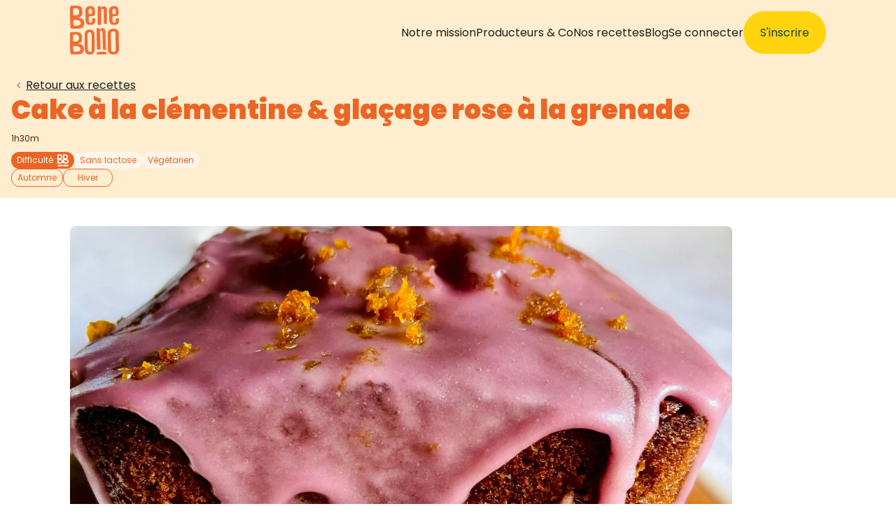

--- FILE ---
content_type: text/html; charset=utf-8
request_url: https://benebono.fr/recipes/cake-a-la-clementine-glacage-rose-a-la-grenade
body_size: 26792
content:
<!DOCTYPE html><html lang="fr"><head><meta charSet="utf-8"/><meta name="viewport" content="width=device-width"/><title>Cake à la clémentine &amp; glaçage rose à la grenade</title><meta property="og:title"/><meta property="og:site_name" content="Bene Bono"/><meta property="og:description"/><meta property="og:type" content="website"/><meta property="og:image"/><meta name="next-head-count" content="8"/><script>
              (function() {
                try {
                  function getCookie(name) {
                    const value = "; " + document.cookie;
                    const parts = value.split("; " + name + "=");
                    if (parts.length === 2) return parts.pop().split(";").shift();
                  }

                  function setCookie(name, value, days) {
                    const expires = new Date();
                    expires.setTime(expires.getTime() + days * 24 * 60 * 60 * 1000);
                    document.cookie = name + "=" + value + "; expires=" + expires.toUTCString() + "; domain=.benebono.fr; path=/; Secure; SameSite=Lax";
                  }

                  if (!getCookie("first_page_view")) {
                    setCookie("first_page_view", window.location.pathname, 365);
                  }
                } catch (e) {
                  console.error("Erreur lors de la gestion des cookies:", e);
                }
              })();
            </script><script>(function (w, d, s) {
              if (w._dixa_) return;
              w._dixa_ = {
                invoke: function (m, a) {
                  w._dixa_.pendingCalls = w._dixa_.pendingCalls || [];
                  w._dixa_.pendingCalls.push([m, a]);
                }
              };
              s = d.createElement('script');
              s.type = 'text/javascript';
              s.setAttribute('charset', 'utf-8');
              s.async = true;
              s.src = 'https://messenger.dixa.io/bootstrap.js';
              var before = d.getElementsByTagName('script')[0];
              before.parentNode.insertBefore(s, before);
            })(window, document);</script><script async="" type="text/javascript" src="/cookieYesLoader.js"></script><script async="" type="text/javascript" src="/mazeLoader.js"></script><meta name="linkbuxverifycode" content="32dc01246faccb7f5b3cad5016dd5033"/><script>
              (function (w, d, t, r, u) {
                var f, n, i;
                w[u] = w[u] || [];
                f = function () {
                  var o = { ti: "YOUR_TAG_ID" };
                  o.q = w[u];
                  w[u] = new UET(o);
                  w[u].push("pageLoad");
                };
                n = d.createElement(t);
                n.src = r;
                n.async = 1;
                n.onload = n.onreadystatechange = function () {
                  var s = this.readyState;
                  s && s !== "loaded" && s !== "complete" || f();
                };
                i = d.getElementsByTagName(t)[0];
                i.parentNode.insertBefore(n, i);
              })(window, document, "script", "//bat.bing.com/bat.js", "uetq");
            </script><script>
              !(function (w, d, t) {
                w.TiktokAnalyticsObject = t;
                var ttq = (w[t] = w[t] || []);
                ttq.methods = [
                  "page",
                  "track",
                  "identify",
                  "instances",
                  "debug",
                  "on",
                  "off",
                  "once",
                  "ready",
                  "alias",
                  "group",
                  "enableCookie",
                  "disableCookie",
                  "holdConsent",
                  "revokeConsent",
                  "grantConsent",
                ];
                ttq.setAndDefer = function (t, e) {
                  t[e] = function () {
                    t.push([e].concat(Array.prototype.slice.call(arguments, 0)));
                  };
                };
                for (var i = 0; i < ttq.methods.length; i++) ttq.setAndDefer(ttq, ttq.methods[i]);
                ttq.instance = function (t) {
                  for (var e = ttq._i[t] || [], n = 0; n < ttq.methods.length; n++)
                    ttq.setAndDefer(e, ttq.methods[n]);
                  return e;
                };
                ttq.load = function (e, n) {
                  var r = "https://analytics.tiktok.com/i18n/pixel/events.js",
                    o = n && n.partner;
                  ttq._i = ttq._i || {};
                  ttq._i[e] = [];
                  ttq._i[e]._u = r;
                  ttq._t = ttq._t || {};
                  ttq._t[e] = +new Date();
                  ttq._o = ttq._o || {};
                  ttq._o[e] = n || {};
                  n = document.createElement("script");
                  n.type = "text/javascript";
                  n.async = !0;
                  n.src = r + "?sdkid=" + e + "&lib=" + t;
                  e = document.getElementsByTagName("script")[0];
                  e.parentNode.insertBefore(n, e);
                };
                ttq.load("CCUTD6BC77U2G17VL2NG");
                ttq.page();
              })(window, document, "ttq");
            </script><script>
              !(function () {
                var e = (window.rudderanalytics = window.rudderanalytics || []);
                (e.methods = [
                  "load",
                  "page",
                  "track",
                  "identify",
                  "alias",
                  "group",
                  "ready",
                  "reset",
                  "getAnonymousId",
                  "setAnonymousId",
                  "getUserId",
                  "getUserTraits",
                  "getGroupId",
                  "getGroupTraits",
                ]),
                  (e.factory = function (t) {
                    return function () {
                      var r = Array.prototype.slice.call(arguments);
                      return r.unshift(t), e.push(r), e;
                    };
                  });
                for (var t = 0; t < e.methods.length; t++) {
                  var r = e.methods[t];
                  e[r] = e.factory(r);
                }
                (e.loadJS = function (e, t) {
                  var r = document.createElement("script");
                  (r.type = "text/javascript"),
                    (r.async = !0),
                    (r.src = "https://cdn.rudderlabs.com/v1.1/rudder-analytics.min.js");
                  var a = document.getElementsByTagName("script")[0];
                  a.parentNode.insertBefore(r, a);
                }),
                  e.loadJS();

                e.load(
                  "2FU6IHf1wtDPH5t3Js4L8XIqwYb",
                  "https://horsnormesbyx.dataplane.rudderstack.com",
                  {
                    integrations: { All: true },
                  },
                );
                e.page();
              })();
            </script><script>
              !(function (t, e) {
                var o, n, p, r;
                e.__SV ||
                  ((window.posthog = e),
                  (e._i = []),
                  (e.init = function (i, s, a) {
                    function g(t, e) {
                      var o = e.split(".");
                      2 == o.length && ((t = t[o[0]]), (e = o[1])),
                        (t[e] = function () {
                          t.push([e].concat(Array.prototype.slice.call(arguments, 0)));
                        });
                    }
                    ((p = t.createElement("script")).type = "text/javascript"),
                      (p.async = !0),
                      (p.src = s.api_host + "/static/array.js"),
                      (r = t.getElementsByTagName("script")[0]).parentNode.insertBefore(
                        p,
                        r,
                      );
                    var u = e;
                    for (
                      void 0 !== a ? (u = e[a] = []) : (a = "posthog"),
                        u.people = u.people || [],
                        u.toString = function (t) {
                          var e = "posthog";
                          return (
                            "posthog" !== a && (e += "." + a), t || (e += " (stub)"), e
                          );
                        },
                        u.people.toString = function () {
                          return u.toString(1) + ".people (stub)";
                        },
                        o =
                          "capture identify alias people.set people.set_once set_config register register_once unregister opt_out_capturing has_opted_out_capturing opt_in_capturing reset isFeatureEnabled onFeatureFlags".split(
                            " ",
                          ),
                        n = 0;
                      n < o.length;
                      n++
                    )
                      g(u, o[n]);
                    e._i.push([i, s, a]);
                  }),
                  (e.__SV = 1));
              })(document, window.posthog || []);
              posthog.init("phc_oHfwRbmS0ifKb3ZYq9UUm4R7X8DOh05qEsDoOpPLQh4", {
                api_host: "https://eu.posthog.com",
                disable_session_recording: false,
              });
            </script><link rel="preload" href="/_next/static/css/0a4af0b78aee67ff.css" as="style"/><link rel="stylesheet" href="/_next/static/css/0a4af0b78aee67ff.css" data-n-g=""/><noscript data-n-css=""></noscript><script defer="" nomodule="" src="/_next/static/chunks/polyfills-42372ed130431b0a.js"></script><script src="/_next/static/chunks/webpack-f62649489b486e08.js" defer=""></script><script src="/_next/static/chunks/framework-3ed1e90d1cf239a7.js" defer=""></script><script src="/_next/static/chunks/main-02a4bcbe21ef0943.js" defer=""></script><script src="/_next/static/chunks/pages/_app-38d5a433820057d4.js" defer=""></script><script src="/_next/static/chunks/664-b861f6efd706da51.js" defer=""></script><script src="/_next/static/chunks/789-f13ade199a823519.js" defer=""></script><script src="/_next/static/chunks/25-f928dc3925f3d902.js" defer=""></script><script src="/_next/static/chunks/93-6381e7e5a00756fc.js" defer=""></script><script src="/_next/static/chunks/282-75db9a80238c3f4d.js" defer=""></script><script src="/_next/static/chunks/pages/recipes/%5Bslug%5D-56366831b391fe60.js" defer=""></script><script src="/_next/static/61a989e4a1e4a4a1a659d9e9011a19ec9290bf40/_buildManifest.js" defer=""></script><script src="/_next/static/61a989e4a1e4a4a1a659d9e9011a19ec9290bf40/_ssgManifest.js" defer=""></script></head><body><div id="__next"><nav style="position:sticky" class="navbar"><div class="navbar-left"><a class="navbar-logo" href="https://benebono.fr/"><div class="logo_mobile"><svg id="Calque_2" xmlns="http://www.w3.org/2000/svg" viewBox="0 0 326 71.91" fill="#F06E36"><defs></defs><g id="Calque_1-2"><g><path class="cls-1" d="M220.63,21.23c-.36-8.62,2.13-17.04,14.16-17.55,11.41-.48,15.38,5.78,15.78,15.34l.39,32.11c.36,8.62-1.68,18.27-13.8,18.78-11.32,.48-15.74-7.02-16.15-16.58l-.39-32.11Zm9.26,32.24c.22,5.29,2.46,8.27,7.75,8.46,3.72,.14,4.77-3.69,4.54-8.98l-.45-33.3c-.26-6.06-1.6-8.37-5.67-8.2-3.98,.17-6.88,2.66-6.62,8.72l.45,33.3Z"></path><path class="cls-1" d="M295.52,17.26c-.15-7.33,4.37-14.94,16.35-14.31,11.36,.6,13.95,7.54,13.55,15.13l.57,37.16c-.36,6.84-3.74,14.29-15.81,13.66-11.28-.59-14.49-6.89-14.1-14.48l-.57-37.16Zm9.36,38.02c-.07,5.35,2.93,7.08,6.55,7.27,3.7,.19,5.48-2.42,5.7-6.62l-.53-38.1c-.08-4.75-1.16-6.75-5.21-6.96-3.52-.18-6.04,1.75-6.82,5.03-.17,.7-.21,1.43-.2,2.15l.51,37.24Z"></path><path class="cls-1" d="M289.08,53.36l-1.65-40.7c-.54-7.7-4.98-10.01-9.87-9.67-1.98,.14-3.72,.68-5.21,1.72-1.5,.94-2.66,2.28-3.49,3.9h-.21s.9-2.89-.3-4.36c-1.2-1.46-8.83-2.44-9.16,.64-.33,3.08-.23,48.83,1.68,50.11,1.92,1.28,8.02,.6,9.78-.68s-.82-37.73-.82-37.73c-.28-4.06,1.49-5.65,3.88-5.81,3.02-.21,3.88,1.72,4.07,4.42l1.54,37.11c.14,3.76,1.15,3.46,4.78,3.98,5.14,.73,5.11-.93,4.98-2.94Z"></path><path class="cls-1" d="M260.36,69.65c-1.33-.03-2.05-5.13,0-6.51,3.17-2.13,27.81-3.1,30.08-.22,1.93,2.46,.68,6.11-.8,6.41-.98,.2-28.21,.35-29.29,.32Z"></path><path class="cls-1" d="M112.71,64.52l.07-49.85c-.2-7.69-4.65-10.17-9.66-10.05-2.03,.05-3.83,.51-5.4,1.49-1.58,.87-2.82,2.15-3.74,3.73h-.21s1.04-2.85-.12-4.36c-1.16-1.51-8.91-2.81-9.39,.24-.47,3.05-2.06,61.48-.16,62.84,1.9,1.36,8.17,.95,10.03-.25,1.86-1.2,.49-50.48,.49-50.48-.11-4.05,1.77-5.55,4.23-5.62,3.09-.08,3.89,1.88,3.96,4.58l-.02,46.27c-.06,3.63,1.02,3.49,4.7,4.17,5.22,.95,5.26-.71,5.22-2.71Z"></path><path class="cls-1" d="M47.45,23.28c-.3-9.43,4.96-15.15,14.61-15.46,8.32-.26,14.64,1.36,15.64,13.38,.58,6.92,1.75,13.57-2.57,16.76-3.39,2.5-11.77,2.21-15.2,1.98-.81-.06-1.49,.6-1.46,1.41l.33,13.2c.17,5.21,1.99,6.6,5.31,6.5,3.88-.12,4.9-2.93,4.76-7.37,0,0-.34-4.29,.99-5.62,1.33-1.33,5.92-2.71,7.63-1.72,1.71,.99,1.96,2.63,1.15,9.89-.81,7.26-3.55,11.12-15.09,11.49-7.88,.25-14.87-3.08-15.2-13.4l-.9-31.04Zm11.78,9.14c1.8,1.47,8.05,1.01,9.1-.65,1.04-1.65,.34-8.74,.34-8.74-.44-5.57-2.33-6.79-5.89-6.68-3.88,.12-4.53,3.2-4.91,6.26,0,0-.44,8.33,1.36,9.8Z"></path><path class="cls-1" d="M.77,1.68C2.06-.02,16.53-.54,25.08,.63c7.56,1.04,13.54,2.82,14.2,17.43,.73,16.23-6.28,17.94-18.58,18.88,14.64-.45,23.52,4.87,24.11,15.18,.72,12.72-3.21,18.71-19.29,19.19,0,0-20.87,1.28-23.34-1.43C-.29,67.18-.51,3.38,.77,1.68ZM10.43,29.47c.15,1.14,11.87,2.02,16.15-1.96,2.17-2.01,3.9-8.51,1.44-14.45-3.06-7.36-16.75-4.9-17.37-3.1-1.38,4.04-.65,16.17-.22,19.51Zm1.42,32.12c2.24,1.85,7.76,1.64,15.12,.24,11.12-2.11,8.48-14.25-.83-16.15-11.88-2.42-15.53-.89-15.6,1.61-.06,2.03,.01,13.22,1.32,14.3Z"></path><path class="cls-1" d="M171.96,1.98c1.29-1.7,15.75-2.22,24.31-1.05,7.56,1.04,13.54,2.82,14.2,17.43,.73,16.23-6.28,17.94-18.58,18.88,14.64-.45,23.52,4.87,24.11,15.18,.72,12.72-3.21,18.71-19.29,19.19,0,0-20.87,1.28-23.34-1.43-2.47-2.71-2.69-66.51-1.4-68.21Zm9.66,27.79c.15,1.14,11.87,2.02,16.15-1.96,2.17-2.01,3.9-8.51,1.44-14.45-3.06-7.36-16.75-4.9-17.37-3.1-1.38,4.04-.65,16.17-.22,19.51Zm1.42,32.12c2.24,1.85,7.76,1.64,15.12,.24,11.12-2.11,8.48-14.25-.83-16.15-11.88-2.42-15.53-.89-15.6,1.61-.06,2.03,.01,13.22,1.32,14.3Z"></path><path class="cls-1" d="M117.54,23.86c-.3-9.43,4.96-15.15,14.61-15.46,8.32-.26,14.64,1.36,15.64,13.38,.58,6.92,1.75,13.57-2.57,16.76-3.39,2.5-11.77,2.21-15.2,1.98-.81-.06-1.49,.6-1.46,1.41l.33,13.2c.17,5.21,1.99,6.6,5.31,6.5,3.88-.12,4.9-2.93,4.76-7.37,0,0-.34-4.29,.99-5.62,1.33-1.33,5.92-2.71,7.63-1.72,1.71,.99,1.96,2.63,1.15,9.89-.81,7.26-3.55,11.12-15.09,11.49-7.88,.25-14.87-3.08-15.2-13.4l-.9-31.04Zm11.78,9.14c1.8,1.47,8.05,1.01,9.1-.65,1.04-1.65,.34-8.74,.34-8.74-.44-5.57-2.33-6.79-5.89-6.68-3.88,.12-4.53,3.2-4.91,6.26,0,0-.44,8.33,1.36,9.8Z"></path></g></g></svg></div><div class="logo_desktop"><svg width="110" height="110" viewBox="0 0 110 110" fill="none" xmlns="http://www.w3.org/2000/svg"><g clip-path="url(#clip0_2324_709)"><path d="M32.8482 67.0008C32.5771 60.6031 34.437 54.3594 43.382 53.985C51.8682 53.6273 54.8207 58.2737 55.1209 65.366L55.4128 96.0482C55.6839 102.446 54.1618 109.605 45.1459 109.983C36.7223 110.337 33.4362 104.775 33.1359 97.683L32.844 67.0008H32.8482ZM39.7373 97.787C39.9041 101.714 41.568 103.923 45.5046 104.068C48.2694 104.168 49.0492 101.331 48.8824 97.4043L48.5529 65.8361C48.3611 61.3394 47.3603 59.6256 44.3328 59.7545C41.372 59.8793 39.216 61.7263 39.4078 66.2229L39.7373 97.7912V97.787Z" fill="#F06E36"></path><path d="M84.5538 63.1198C84.5288 57.3211 88.4987 51.406 98.5029 51.9301C107.994 52.4251 109.329 57.5582 109.52 63.802L110 98.3902C109.7 104.093 106.877 110.295 96.8015 109.767C87.3853 109.276 84.6997 104.027 85.0292 97.708L84.5496 63.1198H84.5538ZM92.3728 98.4318C92.3144 102.891 94.8248 103.698 97.8399 103.856C100.93 104.018 102.415 102.467 102.598 98.9642L102.16 63.5857C102.06 59.3261 101.193 57.9617 97.8107 57.787C94.8332 57.6331 92.7106 59.2887 92.0892 62.0799C91.9683 62.6165 91.9391 63.1697 91.9475 63.7188L92.377 98.4318H92.3728Z" fill="#F06E36"></path><path d="M80.955 97.3794L79.6247 57.4792C79.2452 52.0549 76.1051 50.4326 72.6522 50.6697C71.2552 50.7654 70.025 51.1439 68.97 51.8844C67.9066 52.5458 67.0892 53.4859 66.5012 54.6339L66.3553 54.6423C66.3553 54.6423 66.9892 52.5915 66.1384 51.5641C65.2919 50.5324 59.9041 49.8419 59.6706 52.0133C59.437 54.1805 59.8665 97.5582 61.2218 98.4609C62.5771 99.3636 66.8849 98.8852 68.1276 97.9825C69.3745 97.0799 67.1851 60.2579 67.1851 60.2579C66.985 57.4002 68.236 56.2812 69.9291 56.1647C72.06 56.0191 72.6731 57.3752 72.8023 59.2804L74.0575 96.6473C74.1576 99.297 74.8665 99.0849 77.4312 99.4509C81.0592 99.9667 81.0342 98.7937 80.9466 97.3794" fill="#F06E36"></path><path d="M60.5088 109.7C59.5705 109.676 59.0617 106.086 60.5088 105.116C62.7481 103.615 80.146 102.933 81.7473 104.963C83.1109 106.693 82.2227 109.268 81.1801 109.476C80.4879 109.613 61.2636 109.721 60.5004 109.7" fill="#F06E36"></path><path d="M0.533785 60.3369C1.42203 59.1389 11.4095 58.7646 17.3186 59.5965C22.5355 60.3286 26.6722 61.589 27.1226 71.9218C27.6272 83.4027 22.7857 84.6131 14.2911 85.2745C24.3995 84.9584 30.5338 88.7188 30.9341 96.0067C31.4304 105.004 28.7156 109.239 17.6147 109.58C17.6147 109.58 3.20268 110.487 1.50126 108.573C-0.20016 106.66 -0.354455 61.5391 0.533785 60.3369ZM7.20184 79.9875C7.3061 80.7945 15.3962 81.4185 18.3528 78.6023C19.8499 77.1797 21.0467 72.5832 19.3453 68.386C17.2352 63.178 7.77732 64.921 7.35197 66.198C6.397 69.0557 6.90159 77.6373 7.20184 79.9917M8.17766 102.708C9.72478 104.018 13.5321 103.864 18.6155 102.879C26.2928 101.385 24.4704 92.7995 18.04 91.4559C9.83737 89.7463 7.31444 90.8278 7.26439 92.5957C7.22269 94.0266 7.27273 101.947 8.17766 102.708Z" fill="#F06E36"></path><path d="M82.794 39.1015L82.8398 8.96841C82.6939 3.41101 79.5579 1.60985 76.0175 1.70136C74.5871 1.7388 73.3152 2.07158 72.2018 2.77873C71.0884 3.41101 70.2085 4.33447 69.558 5.4784H69.4078C69.4078 5.4784 70.1459 3.41933 69.3244 2.32948C68.5029 1.23963 63.0317 0.29537 62.6981 2.50003C62.3645 4.70469 61.2385 41.9177 62.5855 42.8994C63.9283 43.8811 68.3486 43.5816 69.6622 42.7163C70.9758 41.847 70.0083 11.2563 70.0083 11.2563C69.9333 8.32782 71.2594 7.23796 72.9941 7.19637C75.1793 7.13813 75.7423 8.55244 75.7923 10.5075L75.7798 38.0491C75.7381 40.6739 76.5012 40.5782 79.0992 41.0649C82.7856 41.7554 82.8107 40.5533 82.7856 39.1057" fill="#F06E36"></path><path d="M34.4245 12.0341C34.2119 5.39103 37.9275 1.36441 44.7415 1.1481C50.6172 0.960916 55.0793 2.10484 55.784 10.5741C56.1927 15.4493 57.0184 20.1331 53.9658 22.3752C51.568 24.1348 45.6589 23.9351 43.2319 23.7687C42.6606 23.7271 42.181 24.1889 42.2019 24.7588L42.4354 34.0558C42.5522 37.7288 43.8366 38.7063 46.1885 38.6315C48.9283 38.5441 49.6497 36.5641 49.5538 33.4401C49.5538 33.4401 49.312 30.4202 50.2502 29.4801C51.1885 28.5441 54.4287 27.5707 55.6339 28.2737C56.8391 28.9767 57.0184 30.129 56.4429 35.2413C55.8674 40.3578 53.9366 43.0782 45.7882 43.3361C40.2252 43.5108 35.2878 41.1647 35.0584 33.8977L34.4245 12.0341ZM42.7398 18.4734C44.0117 19.5133 48.4237 19.1847 49.1618 18.02C49.8999 16.8553 49.4037 11.8636 49.4037 11.8636C49.0951 7.93679 47.7565 7.07988 45.2502 7.15892C42.5105 7.24627 42.0517 9.41765 41.7848 11.5724C41.7848 11.5724 41.4721 17.4376 42.744 18.4776" fill="#F06E36"></path><path d="M0.621342 1.21466C1.53043 -0.0124569 11.7431 -0.390993 17.7856 0.457593C23.1193 1.20635 27.3478 2.49586 27.8107 13.0616C28.3236 24.8004 23.3778 26.04 14.6914 26.718C25.0292 26.3977 31.3011 30.2371 31.7139 37.6955C32.2227 46.8969 29.4454 51.2271 18.0901 51.5766C18.0901 51.5766 3.35278 52.5042 1.60967 50.5449C-0.129284 48.5857 -0.287749 2.44179 0.621342 1.21466ZM7.44369 21.3103C7.54795 22.134 15.8215 22.7746 18.849 19.8919C20.3795 18.436 21.6055 13.7355 19.8624 9.44262C17.7022 4.11816 8.03168 5.89852 7.59799 7.20468C6.62218 10.129 7.1351 18.9019 7.44369 21.3103ZM8.44453 44.5424C10.025 45.8819 13.9199 45.728 19.1159 44.7172C26.9683 43.1905 25.1042 34.4093 18.5279 33.0366C10.1376 31.2854 7.56046 32.3919 7.51042 34.2014C7.46871 35.6656 7.51876 43.7604 8.44453 44.5424Z" fill="#F06E36"></path><path d="M87.598 12.0341C87.3853 5.39103 91.1009 1.36441 97.9149 1.1481C103.791 0.960916 108.253 2.10484 108.957 10.5741C109.362 15.4493 110.192 20.1331 107.139 22.3752C104.741 24.1348 98.8324 23.9351 96.4053 23.7687C95.834 23.7271 95.3545 24.1889 95.3753 24.7588L95.6089 34.0558C95.7256 37.7288 97.01 38.7063 99.362 38.6315C102.102 38.5441 102.823 36.5641 102.727 33.4401C102.727 33.4401 102.485 30.4202 103.424 29.4801C104.362 28.5441 107.602 27.5707 108.807 28.2737C110.013 28.9726 110.192 30.129 109.616 35.2413C109.041 40.3578 107.11 43.0782 98.9616 43.3361C93.3987 43.5108 88.4654 41.1647 88.2319 33.8977L87.598 12.0341ZM95.9133 18.4734C97.1852 19.5133 101.597 19.1847 102.335 18.02C103.073 16.8553 102.577 11.8636 102.577 11.8636C102.269 7.93679 100.93 7.07988 98.4237 7.15892C95.6797 7.24627 95.2252 9.41765 94.9583 11.5724C94.9583 11.5724 94.6455 17.4376 95.9174 18.4776" fill="#F06E36"></path></g><defs><clipPath id="clip0_2324_709"><rect width="110" height="110" fill="white"></rect></clipPath></defs></svg></div></a></div><div class="menu-icon"><svg width="40" height="40" viewBox="0 0 26 26" fill="none" xmlns="http://www.w3.org/2000/svg"><path d="M6.5 13.0002H19.5051" stroke="#323232" stroke-width="1.5" stroke-linecap="round" stroke-linejoin="round"></path><path d="M6.5 17.0017H19.5051" stroke="#323232" stroke-width="1.5" stroke-linecap="round" stroke-linejoin="round"></path><path d="M6.5 8.99826H19.5051" stroke="#323232" stroke-width="1.5" stroke-linecap="round" stroke-linejoin="round"></path></svg></div><ul class="nav-menu"><div class="burger_menu_icon-active"><svg width="40" height="40" viewBox="0 0 24 25" fill="none" xmlns="http://www.w3.org/2000/svg"><path d="M8 8.5L16 16.5" stroke="#164230" stroke-width="1.5" stroke-linecap="round" stroke-linejoin="round"></path><path d="M16 8.5L8 16.5" stroke="#164230" stroke-width="1.5" stroke-linecap="round" stroke-linejoin="round"></path></svg></div><div class="menu-links"><a href="/our-team">Notre mission</a><a href="/producer">Producteurs &amp; Co</a><a href="/recipes">Nos recettes</a><a href="/blog">Blog</a><a href="https://account.benebono.fr">Se connecter</a><a href="/checkout">S&#x27;inscrire</a></div></ul></nav><div class="single_recipe"><div class="article_recipe_header"><span class="navigation_button"><svg width="21" height="20" viewBox="0 0 21 20" fill="none" xmlns="http://www.w3.org/2000/svg"><path d="M12.1663 6.66699L8.83301 10.0003L12.1663 13.3337" stroke="#88928C" stroke-width="1.4" stroke-linecap="round" stroke-linejoin="round"></path></svg> <!-- -->Retour aux recettes</span><h1>Cake à la clémentine &amp; glaçage rose à la grenade</h1><div class="recipes_duration"><p>1h30m</p></div><div class="difficulty_and_diet_tag_single_recipe"><div class="difficulty_tag_container"><div class="difficulty_tag"><p>Difficulté<!-- --> :</p><svg xmlns="http://www.w3.org/2000/svg" width="8" height="18" viewBox="0 0 8 18" fill="none"><path d="M0.307952 17.4104C0.201751 17.3339 0.0955493 16.0938 0.446951 15.8127C1.02481 15.3504 7.20324 15.1943 7.54215 15.7737C7.82952 16.2656 7.79984 17.3401 7.61868 17.3526C7.43751 17.3651 0.414154 17.4885 0.307952 17.4104Z" fill="white"></path><path d="M0.13929 0.871138C0.368873 0.560342 2.94582 0.465073 4.47169 0.679038C5.81795 0.869576 6.88621 1.19443 7.00178 3.86821C7.13141 6.83873 5.88354 7.15265 3.68923 7.32444C6.29898 7.24323 7.88107 8.21466 7.98571 10.1013C8.11377 12.4299 7.41409 13.5247 4.54665 13.6138C4.54665 13.6138 0.826477 13.848 0.387615 13.3529C-0.051247 12.8579 -0.0918544 1.18037 0.137728 0.871138H0.13929ZM1.86194 5.95632C1.88849 6.16403 3.9766 6.32646 4.74031 5.59711C5.12608 5.22852 5.43531 4.04 4.99645 2.953C4.45138 1.60518 2.01031 2.05653 1.90099 2.38607C1.65422 3.12636 1.78385 5.34566 1.86194 5.95632ZM2.11339 11.8349C2.51321 12.1738 3.49557 12.1347 4.80747 11.8786C6.78938 11.4929 6.31928 9.27043 4.6591 8.92215C2.54132 8.4786 1.89005 8.75972 1.87756 9.21733C1.86663 9.58747 1.88068 11.6365 2.11339 11.8349Z" fill="white"></path></svg><svg xmlns="http://www.w3.org/2000/svg" width="8" height="18" viewBox="0 0 8 18" fill="none"><path d="M0.307952 17.4104C0.201751 17.3339 0.0955493 16.0938 0.446951 15.8127C1.02481 15.3504 7.20324 15.1943 7.54215 15.7737C7.82952 16.2656 7.79984 17.3401 7.61868 17.3526C7.43751 17.3651 0.414154 17.4885 0.307952 17.4104Z" fill="white"></path><path d="M0.13929 0.871138C0.368873 0.560342 2.94582 0.465073 4.47169 0.679038C5.81795 0.869576 6.88621 1.19443 7.00178 3.86821C7.13141 6.83873 5.88354 7.15265 3.68923 7.32444C6.29898 7.24323 7.88107 8.21466 7.98571 10.1013C8.11377 12.4299 7.41409 13.5247 4.54665 13.6138C4.54665 13.6138 0.826477 13.848 0.387615 13.3529C-0.051247 12.8579 -0.0918544 1.18037 0.137728 0.871138H0.13929ZM1.86194 5.95632C1.88849 6.16403 3.9766 6.32646 4.74031 5.59711C5.12608 5.22852 5.43531 4.04 4.99645 2.953C4.45138 1.60518 2.01031 2.05653 1.90099 2.38607C1.65422 3.12636 1.78385 5.34566 1.86194 5.95632ZM2.11339 11.8349C2.51321 12.1738 3.49557 12.1347 4.80747 11.8786C6.78938 11.4929 6.31928 9.27043 4.6591 8.92215C2.54132 8.4786 1.89005 8.75972 1.87756 9.21733C1.86663 9.58747 1.88068 11.6365 2.11339 11.8349Z" fill="white"></path></svg></div></div><ul class="diet_tags"><div class="recipe_regime_tag_container"><p>Sans lactose</p></div><div class="recipe_regime_tag_container"><p>Végétarien</p></div></ul></div><ul class="tags"><div class="recipe_season_tag_container_is_single_post"><p>Automne</p></div><div class="recipe_season_tag_container_is_single_post"><p>Hiver</p></div></ul></div><div class="article_content_recipe"><div class="ingredients_container"><div class="ingredients_content"><img src="https://benebono-strapi-uploads.s3.eu-west-3.amazonaws.com/cake_clementine_Cropped_46238dc41a.jpg"/><h2>Ingrédients<!-- --> pour 6 personnes</h2><ul class="ingredients"><li><svg xmlns="http://www.w3.org/2000/svg" width="16" height="14" viewBox="0 0 16 14" fill="none"><g clip-path="url(#clip0_1_2454)"><path d="M2.18645 1.7993C5.32651 5.47277 8.51425 9.03739 12.4444 11.8877C12.8531 12.1871 13.4866 12.0918 13.868 11.7857C14.2086 11.5136 14.3652 10.9898 13.9566 10.6973C12.097 9.35032 10.3465 7.86052 8.73902 6.22107C7.13153 4.58161 5.53085 2.71086 3.98466 0.90134C3.6509 0.520387 3.07193 0.499979 2.636 0.724469C2.29543 0.894537 1.85269 1.41154 2.18645 1.8061V1.7993Z" fill="#EC6525"></path><path d="M10.4828 1.03744C7.77864 4.89458 5.56493 9.07825 2.8608 12.9354C2.59516 13.3163 3.09239 13.4864 3.39209 13.5C3.82121 13.5136 4.43424 13.3436 4.69307 12.9694C7.3972 9.10546 9.61091 4.92179 12.315 1.06465C12.5807 0.683696 12.0835 0.513628 11.7838 0.500022C11.3546 0.486417 10.7416 0.656485 10.4828 1.03063V1.03744Z" fill="#EC6525"></path><path d="M0.892261 7.63606C5.54445 7.15986 10.2784 7.22789 14.8965 6.45238C15.2984 6.38435 15.9319 6.19388 16 5.70408C16.0613 5.2483 15.4619 5.08504 15.1077 5.13946C10.4895 5.91497 5.75561 5.84694 1.10341 6.32313C0.701542 6.36395 0.0612691 6.60204 -3.35602e-05 7.07143C-0.0613362 7.54082 0.538068 7.67007 0.892261 7.63606Z" fill="#EC6525"></path></g><defs><clipPath id="clip0_1_2454"><rect width="16" height="13" fill="white" transform="translate(0 0.5)"></rect></clipPath></defs></svg><p>Clémentines BIO</p><span>6<!-- --> </span></li><li><svg xmlns="http://www.w3.org/2000/svg" width="16" height="14" viewBox="0 0 16 14" fill="none"><g clip-path="url(#clip0_1_2454)"><path d="M2.18645 1.7993C5.32651 5.47277 8.51425 9.03739 12.4444 11.8877C12.8531 12.1871 13.4866 12.0918 13.868 11.7857C14.2086 11.5136 14.3652 10.9898 13.9566 10.6973C12.097 9.35032 10.3465 7.86052 8.73902 6.22107C7.13153 4.58161 5.53085 2.71086 3.98466 0.90134C3.6509 0.520387 3.07193 0.499979 2.636 0.724469C2.29543 0.894537 1.85269 1.41154 2.18645 1.8061V1.7993Z" fill="#EC6525"></path><path d="M10.4828 1.03744C7.77864 4.89458 5.56493 9.07825 2.8608 12.9354C2.59516 13.3163 3.09239 13.4864 3.39209 13.5C3.82121 13.5136 4.43424 13.3436 4.69307 12.9694C7.3972 9.10546 9.61091 4.92179 12.315 1.06465C12.5807 0.683696 12.0835 0.513628 11.7838 0.500022C11.3546 0.486417 10.7416 0.656485 10.4828 1.03063V1.03744Z" fill="#EC6525"></path><path d="M0.892261 7.63606C5.54445 7.15986 10.2784 7.22789 14.8965 6.45238C15.2984 6.38435 15.9319 6.19388 16 5.70408C16.0613 5.2483 15.4619 5.08504 15.1077 5.13946C10.4895 5.91497 5.75561 5.84694 1.10341 6.32313C0.701542 6.36395 0.0612691 6.60204 -3.35602e-05 7.07143C-0.0613362 7.54082 0.538068 7.67007 0.892261 7.63606Z" fill="#EC6525"></path></g><defs><clipPath id="clip0_1_2454"><rect width="16" height="13" fill="white" transform="translate(0 0.5)"></rect></clipPath></defs></svg><p>Grenade</p><span>1<!-- --> </span></li><li><svg xmlns="http://www.w3.org/2000/svg" width="16" height="14" viewBox="0 0 16 14" fill="none"><g clip-path="url(#clip0_1_2454)"><path d="M2.18645 1.7993C5.32651 5.47277 8.51425 9.03739 12.4444 11.8877C12.8531 12.1871 13.4866 12.0918 13.868 11.7857C14.2086 11.5136 14.3652 10.9898 13.9566 10.6973C12.097 9.35032 10.3465 7.86052 8.73902 6.22107C7.13153 4.58161 5.53085 2.71086 3.98466 0.90134C3.6509 0.520387 3.07193 0.499979 2.636 0.724469C2.29543 0.894537 1.85269 1.41154 2.18645 1.8061V1.7993Z" fill="#EC6525"></path><path d="M10.4828 1.03744C7.77864 4.89458 5.56493 9.07825 2.8608 12.9354C2.59516 13.3163 3.09239 13.4864 3.39209 13.5C3.82121 13.5136 4.43424 13.3436 4.69307 12.9694C7.3972 9.10546 9.61091 4.92179 12.315 1.06465C12.5807 0.683696 12.0835 0.513628 11.7838 0.500022C11.3546 0.486417 10.7416 0.656485 10.4828 1.03063V1.03744Z" fill="#EC6525"></path><path d="M0.892261 7.63606C5.54445 7.15986 10.2784 7.22789 14.8965 6.45238C15.2984 6.38435 15.9319 6.19388 16 5.70408C16.0613 5.2483 15.4619 5.08504 15.1077 5.13946C10.4895 5.91497 5.75561 5.84694 1.10341 6.32313C0.701542 6.36395 0.0612691 6.60204 -3.35602e-05 7.07143C-0.0613362 7.54082 0.538068 7.67007 0.892261 7.63606Z" fill="#EC6525"></path></g><defs><clipPath id="clip0_1_2454"><rect width="16" height="13" fill="white" transform="translate(0 0.5)"></rect></clipPath></defs></svg><p>Gros œufs</p><span>3<!-- --> </span></li><li><svg xmlns="http://www.w3.org/2000/svg" width="16" height="14" viewBox="0 0 16 14" fill="none"><g clip-path="url(#clip0_1_2454)"><path d="M2.18645 1.7993C5.32651 5.47277 8.51425 9.03739 12.4444 11.8877C12.8531 12.1871 13.4866 12.0918 13.868 11.7857C14.2086 11.5136 14.3652 10.9898 13.9566 10.6973C12.097 9.35032 10.3465 7.86052 8.73902 6.22107C7.13153 4.58161 5.53085 2.71086 3.98466 0.90134C3.6509 0.520387 3.07193 0.499979 2.636 0.724469C2.29543 0.894537 1.85269 1.41154 2.18645 1.8061V1.7993Z" fill="#EC6525"></path><path d="M10.4828 1.03744C7.77864 4.89458 5.56493 9.07825 2.8608 12.9354C2.59516 13.3163 3.09239 13.4864 3.39209 13.5C3.82121 13.5136 4.43424 13.3436 4.69307 12.9694C7.3972 9.10546 9.61091 4.92179 12.315 1.06465C12.5807 0.683696 12.0835 0.513628 11.7838 0.500022C11.3546 0.486417 10.7416 0.656485 10.4828 1.03063V1.03744Z" fill="#EC6525"></path><path d="M0.892261 7.63606C5.54445 7.15986 10.2784 7.22789 14.8965 6.45238C15.2984 6.38435 15.9319 6.19388 16 5.70408C16.0613 5.2483 15.4619 5.08504 15.1077 5.13946C10.4895 5.91497 5.75561 5.84694 1.10341 6.32313C0.701542 6.36395 0.0612691 6.60204 -3.35602e-05 7.07143C-0.0613362 7.54082 0.538068 7.67007 0.892261 7.63606Z" fill="#EC6525"></path></g><defs><clipPath id="clip0_1_2454"><rect width="16" height="13" fill="white" transform="translate(0 0.5)"></rect></clipPath></defs></svg><p>Farine</p><span>180<!-- --> <!-- -->g</span></li><li><svg xmlns="http://www.w3.org/2000/svg" width="16" height="14" viewBox="0 0 16 14" fill="none"><g clip-path="url(#clip0_1_2454)"><path d="M2.18645 1.7993C5.32651 5.47277 8.51425 9.03739 12.4444 11.8877C12.8531 12.1871 13.4866 12.0918 13.868 11.7857C14.2086 11.5136 14.3652 10.9898 13.9566 10.6973C12.097 9.35032 10.3465 7.86052 8.73902 6.22107C7.13153 4.58161 5.53085 2.71086 3.98466 0.90134C3.6509 0.520387 3.07193 0.499979 2.636 0.724469C2.29543 0.894537 1.85269 1.41154 2.18645 1.8061V1.7993Z" fill="#EC6525"></path><path d="M10.4828 1.03744C7.77864 4.89458 5.56493 9.07825 2.8608 12.9354C2.59516 13.3163 3.09239 13.4864 3.39209 13.5C3.82121 13.5136 4.43424 13.3436 4.69307 12.9694C7.3972 9.10546 9.61091 4.92179 12.315 1.06465C12.5807 0.683696 12.0835 0.513628 11.7838 0.500022C11.3546 0.486417 10.7416 0.656485 10.4828 1.03063V1.03744Z" fill="#EC6525"></path><path d="M0.892261 7.63606C5.54445 7.15986 10.2784 7.22789 14.8965 6.45238C15.2984 6.38435 15.9319 6.19388 16 5.70408C16.0613 5.2483 15.4619 5.08504 15.1077 5.13946C10.4895 5.91497 5.75561 5.84694 1.10341 6.32313C0.701542 6.36395 0.0612691 6.60204 -3.35602e-05 7.07143C-0.0613362 7.54082 0.538068 7.67007 0.892261 7.63606Z" fill="#EC6525"></path></g><defs><clipPath id="clip0_1_2454"><rect width="16" height="13" fill="white" transform="translate(0 0.5)"></rect></clipPath></defs></svg><p>Beurre</p><span>220<!-- --> <!-- -->g</span></li><li><svg xmlns="http://www.w3.org/2000/svg" width="16" height="14" viewBox="0 0 16 14" fill="none"><g clip-path="url(#clip0_1_2454)"><path d="M2.18645 1.7993C5.32651 5.47277 8.51425 9.03739 12.4444 11.8877C12.8531 12.1871 13.4866 12.0918 13.868 11.7857C14.2086 11.5136 14.3652 10.9898 13.9566 10.6973C12.097 9.35032 10.3465 7.86052 8.73902 6.22107C7.13153 4.58161 5.53085 2.71086 3.98466 0.90134C3.6509 0.520387 3.07193 0.499979 2.636 0.724469C2.29543 0.894537 1.85269 1.41154 2.18645 1.8061V1.7993Z" fill="#EC6525"></path><path d="M10.4828 1.03744C7.77864 4.89458 5.56493 9.07825 2.8608 12.9354C2.59516 13.3163 3.09239 13.4864 3.39209 13.5C3.82121 13.5136 4.43424 13.3436 4.69307 12.9694C7.3972 9.10546 9.61091 4.92179 12.315 1.06465C12.5807 0.683696 12.0835 0.513628 11.7838 0.500022C11.3546 0.486417 10.7416 0.656485 10.4828 1.03063V1.03744Z" fill="#EC6525"></path><path d="M0.892261 7.63606C5.54445 7.15986 10.2784 7.22789 14.8965 6.45238C15.2984 6.38435 15.9319 6.19388 16 5.70408C16.0613 5.2483 15.4619 5.08504 15.1077 5.13946C10.4895 5.91497 5.75561 5.84694 1.10341 6.32313C0.701542 6.36395 0.0612691 6.60204 -3.35602e-05 7.07143C-0.0613362 7.54082 0.538068 7.67007 0.892261 7.63606Z" fill="#EC6525"></path></g><defs><clipPath id="clip0_1_2454"><rect width="16" height="13" fill="white" transform="translate(0 0.5)"></rect></clipPath></defs></svg><p>Cassonade</p><span>150<!-- --> <!-- -->g</span></li><li><svg xmlns="http://www.w3.org/2000/svg" width="16" height="14" viewBox="0 0 16 14" fill="none"><g clip-path="url(#clip0_1_2454)"><path d="M2.18645 1.7993C5.32651 5.47277 8.51425 9.03739 12.4444 11.8877C12.8531 12.1871 13.4866 12.0918 13.868 11.7857C14.2086 11.5136 14.3652 10.9898 13.9566 10.6973C12.097 9.35032 10.3465 7.86052 8.73902 6.22107C7.13153 4.58161 5.53085 2.71086 3.98466 0.90134C3.6509 0.520387 3.07193 0.499979 2.636 0.724469C2.29543 0.894537 1.85269 1.41154 2.18645 1.8061V1.7993Z" fill="#EC6525"></path><path d="M10.4828 1.03744C7.77864 4.89458 5.56493 9.07825 2.8608 12.9354C2.59516 13.3163 3.09239 13.4864 3.39209 13.5C3.82121 13.5136 4.43424 13.3436 4.69307 12.9694C7.3972 9.10546 9.61091 4.92179 12.315 1.06465C12.5807 0.683696 12.0835 0.513628 11.7838 0.500022C11.3546 0.486417 10.7416 0.656485 10.4828 1.03063V1.03744Z" fill="#EC6525"></path><path d="M0.892261 7.63606C5.54445 7.15986 10.2784 7.22789 14.8965 6.45238C15.2984 6.38435 15.9319 6.19388 16 5.70408C16.0613 5.2483 15.4619 5.08504 15.1077 5.13946C10.4895 5.91497 5.75561 5.84694 1.10341 6.32313C0.701542 6.36395 0.0612691 6.60204 -3.35602e-05 7.07143C-0.0613362 7.54082 0.538068 7.67007 0.892261 7.63606Z" fill="#EC6525"></path></g><defs><clipPath id="clip0_1_2454"><rect width="16" height="13" fill="white" transform="translate(0 0.5)"></rect></clipPath></defs></svg><p>Sucre glace </p><span>100<!-- --> <!-- -->g</span></li><li><svg xmlns="http://www.w3.org/2000/svg" width="16" height="14" viewBox="0 0 16 14" fill="none"><g clip-path="url(#clip0_1_2454)"><path d="M2.18645 1.7993C5.32651 5.47277 8.51425 9.03739 12.4444 11.8877C12.8531 12.1871 13.4866 12.0918 13.868 11.7857C14.2086 11.5136 14.3652 10.9898 13.9566 10.6973C12.097 9.35032 10.3465 7.86052 8.73902 6.22107C7.13153 4.58161 5.53085 2.71086 3.98466 0.90134C3.6509 0.520387 3.07193 0.499979 2.636 0.724469C2.29543 0.894537 1.85269 1.41154 2.18645 1.8061V1.7993Z" fill="#EC6525"></path><path d="M10.4828 1.03744C7.77864 4.89458 5.56493 9.07825 2.8608 12.9354C2.59516 13.3163 3.09239 13.4864 3.39209 13.5C3.82121 13.5136 4.43424 13.3436 4.69307 12.9694C7.3972 9.10546 9.61091 4.92179 12.315 1.06465C12.5807 0.683696 12.0835 0.513628 11.7838 0.500022C11.3546 0.486417 10.7416 0.656485 10.4828 1.03063V1.03744Z" fill="#EC6525"></path><path d="M0.892261 7.63606C5.54445 7.15986 10.2784 7.22789 14.8965 6.45238C15.2984 6.38435 15.9319 6.19388 16 5.70408C16.0613 5.2483 15.4619 5.08504 15.1077 5.13946C10.4895 5.91497 5.75561 5.84694 1.10341 6.32313C0.701542 6.36395 0.0612691 6.60204 -3.35602e-05 7.07143C-0.0613362 7.54082 0.538068 7.67007 0.892261 7.63606Z" fill="#EC6525"></path></g><defs><clipPath id="clip0_1_2454"><rect width="16" height="13" fill="white" transform="translate(0 0.5)"></rect></clipPath></defs></svg><p>Levure chimique </p><span>1<!-- --> <!-- -->sachet</span></li><li><svg xmlns="http://www.w3.org/2000/svg" width="16" height="14" viewBox="0 0 16 14" fill="none"><g clip-path="url(#clip0_1_2454)"><path d="M2.18645 1.7993C5.32651 5.47277 8.51425 9.03739 12.4444 11.8877C12.8531 12.1871 13.4866 12.0918 13.868 11.7857C14.2086 11.5136 14.3652 10.9898 13.9566 10.6973C12.097 9.35032 10.3465 7.86052 8.73902 6.22107C7.13153 4.58161 5.53085 2.71086 3.98466 0.90134C3.6509 0.520387 3.07193 0.499979 2.636 0.724469C2.29543 0.894537 1.85269 1.41154 2.18645 1.8061V1.7993Z" fill="#EC6525"></path><path d="M10.4828 1.03744C7.77864 4.89458 5.56493 9.07825 2.8608 12.9354C2.59516 13.3163 3.09239 13.4864 3.39209 13.5C3.82121 13.5136 4.43424 13.3436 4.69307 12.9694C7.3972 9.10546 9.61091 4.92179 12.315 1.06465C12.5807 0.683696 12.0835 0.513628 11.7838 0.500022C11.3546 0.486417 10.7416 0.656485 10.4828 1.03063V1.03744Z" fill="#EC6525"></path><path d="M0.892261 7.63606C5.54445 7.15986 10.2784 7.22789 14.8965 6.45238C15.2984 6.38435 15.9319 6.19388 16 5.70408C16.0613 5.2483 15.4619 5.08504 15.1077 5.13946C10.4895 5.91497 5.75561 5.84694 1.10341 6.32313C0.701542 6.36395 0.0612691 6.60204 -3.35602e-05 7.07143C-0.0613362 7.54082 0.538068 7.67007 0.892261 7.63606Z" fill="#EC6525"></path></g><defs><clipPath id="clip0_1_2454"><rect width="16" height="13" fill="white" transform="translate(0 0.5)"></rect></clipPath></defs></svg><p>Sel</p><span>1<!-- --> <!-- -->pincée</span></li></ul><h2>Préparation</h2><ul class="steps"><div class="step"><div class="steps_header"><svg xmlns="http://www.w3.org/2000/svg" width="18" height="25" viewBox="0 0 18 25" fill="none"><path d="M2.39034 17.1521C2.16938 15.7094 1.9819 14.2667 1.81451 12.8174C1.56676 10.6801 1.24536 8.46258 1.37928 6.30522C1.41276 5.79093 1.5132 5.31671 1.77433 4.85585C1.93503 4.56865 2.19617 4.22133 2.42382 4.21465C2.75192 4.20797 3.1001 4.40835 3.36793 4.582C3.68263 4.78906 4.82761 4.24137 4.64682 4.12114C3.52193 3.38644 1.8279 3.56678 0.870401 4.52189C0.0535163 5.33007 -0.00674566 6.4388 -4.98842e-05 7.50746C0.0200375 10.139 0.38161 12.784 0.72979 15.3888C0.823531 16.0968 0.923968 16.8115 1.0311 17.5195C1.07127 17.78 2.44391 17.4994 2.39034 17.1588V17.1521Z" fill="#EA6525"></path><path d="M2.26979 16.2771C2.16266 13.345 3.05989 10.2458 3.82321 7.44729C4.22496 5.9712 4.66688 4.49511 5.21593 3.06578C5.51055 2.291 6.09308 0.300618 7.23136 0.74812C8.75131 1.34924 8.30938 3.30623 7.83398 4.46172C7.70676 4.76896 9.01914 4.63538 9.17984 4.24799C9.70211 2.97895 10.0905 1.0754 8.5973 0.28726C7.27823 -0.40737 5.49716 0.200431 4.72714 1.42271C3.95713 2.64499 3.56208 4.05429 3.14024 5.38344C2.53762 7.29367 2.02874 9.23062 1.61361 11.1943C1.23864 12.9643 0.843591 14.8211 0.910549 16.6378C0.92394 16.945 2.28318 16.7113 2.26979 16.2771Z" fill="#EA6525"></path><path d="M2.18951 13.9127C3.16709 11.7954 4.39912 9.75826 5.80523 7.90146C6.8029 6.58567 7.93449 5.25652 9.35399 4.3682C9.94322 4.00084 10.6396 3.60677 11.3025 4.05428C11.818 4.40159 12.0859 5.08286 12.0122 5.69066C11.9653 6.05134 11.8046 6.29847 11.577 6.56563C11.2489 6.95302 10.9275 7.35377 10.6061 7.74784C10.1508 8.30889 9.70887 8.87661 9.26025 9.44434C9.06607 9.69147 9.42765 9.77162 9.60843 9.77829C9.89635 9.77829 10.3182 9.66475 10.5124 9.4243C10.9543 8.85657 11.4029 8.28885 11.8582 7.7278C12.347 7.12 13.1438 6.45209 13.338 5.66395C13.4987 4.99603 13.2978 4.26133 12.8291 3.76039C12.2064 3.10584 11.2221 3.05909 10.3918 3.2461C8.50363 3.67357 6.91673 5.14965 5.67131 6.55895C4.4259 7.96825 3.36127 9.5512 2.41047 11.1809C1.85472 12.136 1.31236 13.1045 0.850353 14.1064C0.729829 14.3735 1.30567 14.3535 1.41949 14.3401C1.69402 14.3067 2.07568 14.1865 2.2029 13.9127H2.18951Z" fill="#EA6525"></path><path d="M5.81858 12.2896C6.60869 11.1007 8.02819 9.9586 9.48118 9.83838C11.5636 9.66472 14.2887 10.9004 13.3446 13.3716C13.1706 13.8325 12.8358 14.3735 12.2934 14.2266C11.972 14.1397 11.6774 14.0262 11.3426 13.9794C10.4588 13.8525 9.54144 13.9594 8.70447 14.2733C6.94348 14.9279 5.51058 17.299 6.88991 18.9754C8.08176 20.4248 10.3784 20.3447 11.8783 19.4697C12.8023 18.9287 13.5321 18.007 13.5455 16.8982C13.5522 16.2637 13.2643 15.7294 13.4652 15.0949C13.666 14.4603 14.2084 13.7657 14.9382 13.9327C17.1211 14.447 16.7327 17.6129 16.2506 19.2092C15.7083 21.0126 14.657 22.836 12.9965 23.8245C10.4052 25.3607 6.67564 24.2252 4.66691 22.2081C3.14027 20.6719 2.3033 18.1539 2.23634 16.0166C2.23634 15.8162 0.870404 16.0166 0.8771 16.3773C0.937362 18.4478 1.73416 20.8389 3.12688 22.3885C5.03518 24.5124 7.94784 25.2739 10.7266 24.9265C13.1304 24.626 15.2195 23.4237 16.5117 21.3532C17.496 19.7836 18.0986 17.84 17.9379 15.9832C17.8308 14.7342 17.188 13.6121 15.8689 13.385C14.8311 13.2047 13.5522 13.6121 12.7889 14.3268C12.4005 14.6874 12.126 15.155 12.0457 15.6759C11.9184 16.4975 12.3403 17.2055 12.039 18.0404C11.8113 18.6615 11.2221 19.4497 10.5257 19.5699C10.057 19.65 9.45439 19.4296 9.04595 19.2226C7.87419 18.6081 7.45905 17.3925 7.88758 16.1568C8.31611 14.9212 9.133 14.28 10.4119 14.5138C10.7534 14.5739 11.0681 14.7342 11.4029 14.7943C11.9117 14.8811 12.4876 14.7609 12.9697 14.6006C14.0075 14.2533 14.6905 13.5253 14.8445 12.4232C15.2529 9.45099 11.1886 9.01017 9.09952 9.4777C7.28496 9.87845 5.51058 10.9738 4.47273 12.5367C4.33882 12.7304 4.96152 12.657 5.0084 12.6503C5.25614 12.6102 5.65789 12.5167 5.80519 12.2896H5.81858Z" fill="#EA6525"></path></svg><h5>Étape<!-- --> <!-- -->1</h5></div><li>Préchauffez le four à 200 degrés. </li></div><div class="step"><div class="steps_header"><svg xmlns="http://www.w3.org/2000/svg" width="18" height="25" viewBox="0 0 18 25" fill="none"><path d="M2.39034 17.1521C2.16938 15.7094 1.9819 14.2667 1.81451 12.8174C1.56676 10.6801 1.24536 8.46258 1.37928 6.30522C1.41276 5.79093 1.5132 5.31671 1.77433 4.85585C1.93503 4.56865 2.19617 4.22133 2.42382 4.21465C2.75192 4.20797 3.1001 4.40835 3.36793 4.582C3.68263 4.78906 4.82761 4.24137 4.64682 4.12114C3.52193 3.38644 1.8279 3.56678 0.870401 4.52189C0.0535163 5.33007 -0.00674566 6.4388 -4.98842e-05 7.50746C0.0200375 10.139 0.38161 12.784 0.72979 15.3888C0.823531 16.0968 0.923968 16.8115 1.0311 17.5195C1.07127 17.78 2.44391 17.4994 2.39034 17.1588V17.1521Z" fill="#EA6525"></path><path d="M2.26979 16.2771C2.16266 13.345 3.05989 10.2458 3.82321 7.44729C4.22496 5.9712 4.66688 4.49511 5.21593 3.06578C5.51055 2.291 6.09308 0.300618 7.23136 0.74812C8.75131 1.34924 8.30938 3.30623 7.83398 4.46172C7.70676 4.76896 9.01914 4.63538 9.17984 4.24799C9.70211 2.97895 10.0905 1.0754 8.5973 0.28726C7.27823 -0.40737 5.49716 0.200431 4.72714 1.42271C3.95713 2.64499 3.56208 4.05429 3.14024 5.38344C2.53762 7.29367 2.02874 9.23062 1.61361 11.1943C1.23864 12.9643 0.843591 14.8211 0.910549 16.6378C0.92394 16.945 2.28318 16.7113 2.26979 16.2771Z" fill="#EA6525"></path><path d="M2.18951 13.9127C3.16709 11.7954 4.39912 9.75826 5.80523 7.90146C6.8029 6.58567 7.93449 5.25652 9.35399 4.3682C9.94322 4.00084 10.6396 3.60677 11.3025 4.05428C11.818 4.40159 12.0859 5.08286 12.0122 5.69066C11.9653 6.05134 11.8046 6.29847 11.577 6.56563C11.2489 6.95302 10.9275 7.35377 10.6061 7.74784C10.1508 8.30889 9.70887 8.87661 9.26025 9.44434C9.06607 9.69147 9.42765 9.77162 9.60843 9.77829C9.89635 9.77829 10.3182 9.66475 10.5124 9.4243C10.9543 8.85657 11.4029 8.28885 11.8582 7.7278C12.347 7.12 13.1438 6.45209 13.338 5.66395C13.4987 4.99603 13.2978 4.26133 12.8291 3.76039C12.2064 3.10584 11.2221 3.05909 10.3918 3.2461C8.50363 3.67357 6.91673 5.14965 5.67131 6.55895C4.4259 7.96825 3.36127 9.5512 2.41047 11.1809C1.85472 12.136 1.31236 13.1045 0.850353 14.1064C0.729829 14.3735 1.30567 14.3535 1.41949 14.3401C1.69402 14.3067 2.07568 14.1865 2.2029 13.9127H2.18951Z" fill="#EA6525"></path><path d="M5.81858 12.2896C6.60869 11.1007 8.02819 9.9586 9.48118 9.83838C11.5636 9.66472 14.2887 10.9004 13.3446 13.3716C13.1706 13.8325 12.8358 14.3735 12.2934 14.2266C11.972 14.1397 11.6774 14.0262 11.3426 13.9794C10.4588 13.8525 9.54144 13.9594 8.70447 14.2733C6.94348 14.9279 5.51058 17.299 6.88991 18.9754C8.08176 20.4248 10.3784 20.3447 11.8783 19.4697C12.8023 18.9287 13.5321 18.007 13.5455 16.8982C13.5522 16.2637 13.2643 15.7294 13.4652 15.0949C13.666 14.4603 14.2084 13.7657 14.9382 13.9327C17.1211 14.447 16.7327 17.6129 16.2506 19.2092C15.7083 21.0126 14.657 22.836 12.9965 23.8245C10.4052 25.3607 6.67564 24.2252 4.66691 22.2081C3.14027 20.6719 2.3033 18.1539 2.23634 16.0166C2.23634 15.8162 0.870404 16.0166 0.8771 16.3773C0.937362 18.4478 1.73416 20.8389 3.12688 22.3885C5.03518 24.5124 7.94784 25.2739 10.7266 24.9265C13.1304 24.626 15.2195 23.4237 16.5117 21.3532C17.496 19.7836 18.0986 17.84 17.9379 15.9832C17.8308 14.7342 17.188 13.6121 15.8689 13.385C14.8311 13.2047 13.5522 13.6121 12.7889 14.3268C12.4005 14.6874 12.126 15.155 12.0457 15.6759C11.9184 16.4975 12.3403 17.2055 12.039 18.0404C11.8113 18.6615 11.2221 19.4497 10.5257 19.5699C10.057 19.65 9.45439 19.4296 9.04595 19.2226C7.87419 18.6081 7.45905 17.3925 7.88758 16.1568C8.31611 14.9212 9.133 14.28 10.4119 14.5138C10.7534 14.5739 11.0681 14.7342 11.4029 14.7943C11.9117 14.8811 12.4876 14.7609 12.9697 14.6006C14.0075 14.2533 14.6905 13.5253 14.8445 12.4232C15.2529 9.45099 11.1886 9.01017 9.09952 9.4777C7.28496 9.87845 5.51058 10.9738 4.47273 12.5367C4.33882 12.7304 4.96152 12.657 5.0084 12.6503C5.25614 12.6102 5.65789 12.5167 5.80519 12.2896H5.81858Z" fill="#EA6525"></path></svg><h5>Étape<!-- --> <!-- -->2</h5></div><li>Prélevez le zeste et le jus de 5 clémentines et placez le tout dans un grand saladier avec la cassonade. </li></div><div class="step"><div class="steps_header"><svg xmlns="http://www.w3.org/2000/svg" width="18" height="25" viewBox="0 0 18 25" fill="none"><path d="M2.39034 17.1521C2.16938 15.7094 1.9819 14.2667 1.81451 12.8174C1.56676 10.6801 1.24536 8.46258 1.37928 6.30522C1.41276 5.79093 1.5132 5.31671 1.77433 4.85585C1.93503 4.56865 2.19617 4.22133 2.42382 4.21465C2.75192 4.20797 3.1001 4.40835 3.36793 4.582C3.68263 4.78906 4.82761 4.24137 4.64682 4.12114C3.52193 3.38644 1.8279 3.56678 0.870401 4.52189C0.0535163 5.33007 -0.00674566 6.4388 -4.98842e-05 7.50746C0.0200375 10.139 0.38161 12.784 0.72979 15.3888C0.823531 16.0968 0.923968 16.8115 1.0311 17.5195C1.07127 17.78 2.44391 17.4994 2.39034 17.1588V17.1521Z" fill="#EA6525"></path><path d="M2.26979 16.2771C2.16266 13.345 3.05989 10.2458 3.82321 7.44729C4.22496 5.9712 4.66688 4.49511 5.21593 3.06578C5.51055 2.291 6.09308 0.300618 7.23136 0.74812C8.75131 1.34924 8.30938 3.30623 7.83398 4.46172C7.70676 4.76896 9.01914 4.63538 9.17984 4.24799C9.70211 2.97895 10.0905 1.0754 8.5973 0.28726C7.27823 -0.40737 5.49716 0.200431 4.72714 1.42271C3.95713 2.64499 3.56208 4.05429 3.14024 5.38344C2.53762 7.29367 2.02874 9.23062 1.61361 11.1943C1.23864 12.9643 0.843591 14.8211 0.910549 16.6378C0.92394 16.945 2.28318 16.7113 2.26979 16.2771Z" fill="#EA6525"></path><path d="M2.18951 13.9127C3.16709 11.7954 4.39912 9.75826 5.80523 7.90146C6.8029 6.58567 7.93449 5.25652 9.35399 4.3682C9.94322 4.00084 10.6396 3.60677 11.3025 4.05428C11.818 4.40159 12.0859 5.08286 12.0122 5.69066C11.9653 6.05134 11.8046 6.29847 11.577 6.56563C11.2489 6.95302 10.9275 7.35377 10.6061 7.74784C10.1508 8.30889 9.70887 8.87661 9.26025 9.44434C9.06607 9.69147 9.42765 9.77162 9.60843 9.77829C9.89635 9.77829 10.3182 9.66475 10.5124 9.4243C10.9543 8.85657 11.4029 8.28885 11.8582 7.7278C12.347 7.12 13.1438 6.45209 13.338 5.66395C13.4987 4.99603 13.2978 4.26133 12.8291 3.76039C12.2064 3.10584 11.2221 3.05909 10.3918 3.2461C8.50363 3.67357 6.91673 5.14965 5.67131 6.55895C4.4259 7.96825 3.36127 9.5512 2.41047 11.1809C1.85472 12.136 1.31236 13.1045 0.850353 14.1064C0.729829 14.3735 1.30567 14.3535 1.41949 14.3401C1.69402 14.3067 2.07568 14.1865 2.2029 13.9127H2.18951Z" fill="#EA6525"></path><path d="M5.81858 12.2896C6.60869 11.1007 8.02819 9.9586 9.48118 9.83838C11.5636 9.66472 14.2887 10.9004 13.3446 13.3716C13.1706 13.8325 12.8358 14.3735 12.2934 14.2266C11.972 14.1397 11.6774 14.0262 11.3426 13.9794C10.4588 13.8525 9.54144 13.9594 8.70447 14.2733C6.94348 14.9279 5.51058 17.299 6.88991 18.9754C8.08176 20.4248 10.3784 20.3447 11.8783 19.4697C12.8023 18.9287 13.5321 18.007 13.5455 16.8982C13.5522 16.2637 13.2643 15.7294 13.4652 15.0949C13.666 14.4603 14.2084 13.7657 14.9382 13.9327C17.1211 14.447 16.7327 17.6129 16.2506 19.2092C15.7083 21.0126 14.657 22.836 12.9965 23.8245C10.4052 25.3607 6.67564 24.2252 4.66691 22.2081C3.14027 20.6719 2.3033 18.1539 2.23634 16.0166C2.23634 15.8162 0.870404 16.0166 0.8771 16.3773C0.937362 18.4478 1.73416 20.8389 3.12688 22.3885C5.03518 24.5124 7.94784 25.2739 10.7266 24.9265C13.1304 24.626 15.2195 23.4237 16.5117 21.3532C17.496 19.7836 18.0986 17.84 17.9379 15.9832C17.8308 14.7342 17.188 13.6121 15.8689 13.385C14.8311 13.2047 13.5522 13.6121 12.7889 14.3268C12.4005 14.6874 12.126 15.155 12.0457 15.6759C11.9184 16.4975 12.3403 17.2055 12.039 18.0404C11.8113 18.6615 11.2221 19.4497 10.5257 19.5699C10.057 19.65 9.45439 19.4296 9.04595 19.2226C7.87419 18.6081 7.45905 17.3925 7.88758 16.1568C8.31611 14.9212 9.133 14.28 10.4119 14.5138C10.7534 14.5739 11.0681 14.7342 11.4029 14.7943C11.9117 14.8811 12.4876 14.7609 12.9697 14.6006C14.0075 14.2533 14.6905 13.5253 14.8445 12.4232C15.2529 9.45099 11.1886 9.01017 9.09952 9.4777C7.28496 9.87845 5.51058 10.9738 4.47273 12.5367C4.33882 12.7304 4.96152 12.657 5.0084 12.6503C5.25614 12.6102 5.65789 12.5167 5.80519 12.2896H5.81858Z" fill="#EA6525"></path></svg><h5>Étape<!-- --> <!-- -->3</h5></div><li>Dans une casserole, faites fondre le beurre jusqu’à ce qu’il devienne couleur noisette, mais sans le brûler. </li></div><div class="step"><div class="steps_header"><svg xmlns="http://www.w3.org/2000/svg" width="18" height="25" viewBox="0 0 18 25" fill="none"><path d="M2.39034 17.1521C2.16938 15.7094 1.9819 14.2667 1.81451 12.8174C1.56676 10.6801 1.24536 8.46258 1.37928 6.30522C1.41276 5.79093 1.5132 5.31671 1.77433 4.85585C1.93503 4.56865 2.19617 4.22133 2.42382 4.21465C2.75192 4.20797 3.1001 4.40835 3.36793 4.582C3.68263 4.78906 4.82761 4.24137 4.64682 4.12114C3.52193 3.38644 1.8279 3.56678 0.870401 4.52189C0.0535163 5.33007 -0.00674566 6.4388 -4.98842e-05 7.50746C0.0200375 10.139 0.38161 12.784 0.72979 15.3888C0.823531 16.0968 0.923968 16.8115 1.0311 17.5195C1.07127 17.78 2.44391 17.4994 2.39034 17.1588V17.1521Z" fill="#EA6525"></path><path d="M2.26979 16.2771C2.16266 13.345 3.05989 10.2458 3.82321 7.44729C4.22496 5.9712 4.66688 4.49511 5.21593 3.06578C5.51055 2.291 6.09308 0.300618 7.23136 0.74812C8.75131 1.34924 8.30938 3.30623 7.83398 4.46172C7.70676 4.76896 9.01914 4.63538 9.17984 4.24799C9.70211 2.97895 10.0905 1.0754 8.5973 0.28726C7.27823 -0.40737 5.49716 0.200431 4.72714 1.42271C3.95713 2.64499 3.56208 4.05429 3.14024 5.38344C2.53762 7.29367 2.02874 9.23062 1.61361 11.1943C1.23864 12.9643 0.843591 14.8211 0.910549 16.6378C0.92394 16.945 2.28318 16.7113 2.26979 16.2771Z" fill="#EA6525"></path><path d="M2.18951 13.9127C3.16709 11.7954 4.39912 9.75826 5.80523 7.90146C6.8029 6.58567 7.93449 5.25652 9.35399 4.3682C9.94322 4.00084 10.6396 3.60677 11.3025 4.05428C11.818 4.40159 12.0859 5.08286 12.0122 5.69066C11.9653 6.05134 11.8046 6.29847 11.577 6.56563C11.2489 6.95302 10.9275 7.35377 10.6061 7.74784C10.1508 8.30889 9.70887 8.87661 9.26025 9.44434C9.06607 9.69147 9.42765 9.77162 9.60843 9.77829C9.89635 9.77829 10.3182 9.66475 10.5124 9.4243C10.9543 8.85657 11.4029 8.28885 11.8582 7.7278C12.347 7.12 13.1438 6.45209 13.338 5.66395C13.4987 4.99603 13.2978 4.26133 12.8291 3.76039C12.2064 3.10584 11.2221 3.05909 10.3918 3.2461C8.50363 3.67357 6.91673 5.14965 5.67131 6.55895C4.4259 7.96825 3.36127 9.5512 2.41047 11.1809C1.85472 12.136 1.31236 13.1045 0.850353 14.1064C0.729829 14.3735 1.30567 14.3535 1.41949 14.3401C1.69402 14.3067 2.07568 14.1865 2.2029 13.9127H2.18951Z" fill="#EA6525"></path><path d="M5.81858 12.2896C6.60869 11.1007 8.02819 9.9586 9.48118 9.83838C11.5636 9.66472 14.2887 10.9004 13.3446 13.3716C13.1706 13.8325 12.8358 14.3735 12.2934 14.2266C11.972 14.1397 11.6774 14.0262 11.3426 13.9794C10.4588 13.8525 9.54144 13.9594 8.70447 14.2733C6.94348 14.9279 5.51058 17.299 6.88991 18.9754C8.08176 20.4248 10.3784 20.3447 11.8783 19.4697C12.8023 18.9287 13.5321 18.007 13.5455 16.8982C13.5522 16.2637 13.2643 15.7294 13.4652 15.0949C13.666 14.4603 14.2084 13.7657 14.9382 13.9327C17.1211 14.447 16.7327 17.6129 16.2506 19.2092C15.7083 21.0126 14.657 22.836 12.9965 23.8245C10.4052 25.3607 6.67564 24.2252 4.66691 22.2081C3.14027 20.6719 2.3033 18.1539 2.23634 16.0166C2.23634 15.8162 0.870404 16.0166 0.8771 16.3773C0.937362 18.4478 1.73416 20.8389 3.12688 22.3885C5.03518 24.5124 7.94784 25.2739 10.7266 24.9265C13.1304 24.626 15.2195 23.4237 16.5117 21.3532C17.496 19.7836 18.0986 17.84 17.9379 15.9832C17.8308 14.7342 17.188 13.6121 15.8689 13.385C14.8311 13.2047 13.5522 13.6121 12.7889 14.3268C12.4005 14.6874 12.126 15.155 12.0457 15.6759C11.9184 16.4975 12.3403 17.2055 12.039 18.0404C11.8113 18.6615 11.2221 19.4497 10.5257 19.5699C10.057 19.65 9.45439 19.4296 9.04595 19.2226C7.87419 18.6081 7.45905 17.3925 7.88758 16.1568C8.31611 14.9212 9.133 14.28 10.4119 14.5138C10.7534 14.5739 11.0681 14.7342 11.4029 14.7943C11.9117 14.8811 12.4876 14.7609 12.9697 14.6006C14.0075 14.2533 14.6905 13.5253 14.8445 12.4232C15.2529 9.45099 11.1886 9.01017 9.09952 9.4777C7.28496 9.87845 5.51058 10.9738 4.47273 12.5367C4.33882 12.7304 4.96152 12.657 5.0084 12.6503C5.25614 12.6102 5.65789 12.5167 5.80519 12.2896H5.81858Z" fill="#EA6525"></path></svg><h5>Étape<!-- --> <!-- -->4</h5></div><li>Ajouter le beurre au sucre, mélangez au fouet, et laissez refroidir un peu. </li></div><div class="step"><div class="steps_header"><svg xmlns="http://www.w3.org/2000/svg" width="18" height="25" viewBox="0 0 18 25" fill="none"><path d="M2.39034 17.1521C2.16938 15.7094 1.9819 14.2667 1.81451 12.8174C1.56676 10.6801 1.24536 8.46258 1.37928 6.30522C1.41276 5.79093 1.5132 5.31671 1.77433 4.85585C1.93503 4.56865 2.19617 4.22133 2.42382 4.21465C2.75192 4.20797 3.1001 4.40835 3.36793 4.582C3.68263 4.78906 4.82761 4.24137 4.64682 4.12114C3.52193 3.38644 1.8279 3.56678 0.870401 4.52189C0.0535163 5.33007 -0.00674566 6.4388 -4.98842e-05 7.50746C0.0200375 10.139 0.38161 12.784 0.72979 15.3888C0.823531 16.0968 0.923968 16.8115 1.0311 17.5195C1.07127 17.78 2.44391 17.4994 2.39034 17.1588V17.1521Z" fill="#EA6525"></path><path d="M2.26979 16.2771C2.16266 13.345 3.05989 10.2458 3.82321 7.44729C4.22496 5.9712 4.66688 4.49511 5.21593 3.06578C5.51055 2.291 6.09308 0.300618 7.23136 0.74812C8.75131 1.34924 8.30938 3.30623 7.83398 4.46172C7.70676 4.76896 9.01914 4.63538 9.17984 4.24799C9.70211 2.97895 10.0905 1.0754 8.5973 0.28726C7.27823 -0.40737 5.49716 0.200431 4.72714 1.42271C3.95713 2.64499 3.56208 4.05429 3.14024 5.38344C2.53762 7.29367 2.02874 9.23062 1.61361 11.1943C1.23864 12.9643 0.843591 14.8211 0.910549 16.6378C0.92394 16.945 2.28318 16.7113 2.26979 16.2771Z" fill="#EA6525"></path><path d="M2.18951 13.9127C3.16709 11.7954 4.39912 9.75826 5.80523 7.90146C6.8029 6.58567 7.93449 5.25652 9.35399 4.3682C9.94322 4.00084 10.6396 3.60677 11.3025 4.05428C11.818 4.40159 12.0859 5.08286 12.0122 5.69066C11.9653 6.05134 11.8046 6.29847 11.577 6.56563C11.2489 6.95302 10.9275 7.35377 10.6061 7.74784C10.1508 8.30889 9.70887 8.87661 9.26025 9.44434C9.06607 9.69147 9.42765 9.77162 9.60843 9.77829C9.89635 9.77829 10.3182 9.66475 10.5124 9.4243C10.9543 8.85657 11.4029 8.28885 11.8582 7.7278C12.347 7.12 13.1438 6.45209 13.338 5.66395C13.4987 4.99603 13.2978 4.26133 12.8291 3.76039C12.2064 3.10584 11.2221 3.05909 10.3918 3.2461C8.50363 3.67357 6.91673 5.14965 5.67131 6.55895C4.4259 7.96825 3.36127 9.5512 2.41047 11.1809C1.85472 12.136 1.31236 13.1045 0.850353 14.1064C0.729829 14.3735 1.30567 14.3535 1.41949 14.3401C1.69402 14.3067 2.07568 14.1865 2.2029 13.9127H2.18951Z" fill="#EA6525"></path><path d="M5.81858 12.2896C6.60869 11.1007 8.02819 9.9586 9.48118 9.83838C11.5636 9.66472 14.2887 10.9004 13.3446 13.3716C13.1706 13.8325 12.8358 14.3735 12.2934 14.2266C11.972 14.1397 11.6774 14.0262 11.3426 13.9794C10.4588 13.8525 9.54144 13.9594 8.70447 14.2733C6.94348 14.9279 5.51058 17.299 6.88991 18.9754C8.08176 20.4248 10.3784 20.3447 11.8783 19.4697C12.8023 18.9287 13.5321 18.007 13.5455 16.8982C13.5522 16.2637 13.2643 15.7294 13.4652 15.0949C13.666 14.4603 14.2084 13.7657 14.9382 13.9327C17.1211 14.447 16.7327 17.6129 16.2506 19.2092C15.7083 21.0126 14.657 22.836 12.9965 23.8245C10.4052 25.3607 6.67564 24.2252 4.66691 22.2081C3.14027 20.6719 2.3033 18.1539 2.23634 16.0166C2.23634 15.8162 0.870404 16.0166 0.8771 16.3773C0.937362 18.4478 1.73416 20.8389 3.12688 22.3885C5.03518 24.5124 7.94784 25.2739 10.7266 24.9265C13.1304 24.626 15.2195 23.4237 16.5117 21.3532C17.496 19.7836 18.0986 17.84 17.9379 15.9832C17.8308 14.7342 17.188 13.6121 15.8689 13.385C14.8311 13.2047 13.5522 13.6121 12.7889 14.3268C12.4005 14.6874 12.126 15.155 12.0457 15.6759C11.9184 16.4975 12.3403 17.2055 12.039 18.0404C11.8113 18.6615 11.2221 19.4497 10.5257 19.5699C10.057 19.65 9.45439 19.4296 9.04595 19.2226C7.87419 18.6081 7.45905 17.3925 7.88758 16.1568C8.31611 14.9212 9.133 14.28 10.4119 14.5138C10.7534 14.5739 11.0681 14.7342 11.4029 14.7943C11.9117 14.8811 12.4876 14.7609 12.9697 14.6006C14.0075 14.2533 14.6905 13.5253 14.8445 12.4232C15.2529 9.45099 11.1886 9.01017 9.09952 9.4777C7.28496 9.87845 5.51058 10.9738 4.47273 12.5367C4.33882 12.7304 4.96152 12.657 5.0084 12.6503C5.25614 12.6102 5.65789 12.5167 5.80519 12.2896H5.81858Z" fill="#EA6525"></path></svg><h5>Étape<!-- --> <!-- -->5</h5></div><li>Une fois le mélange tiédi, ajoutez les œufs un par un en fouettant à chaque fois. </li></div><div class="step"><div class="steps_header"><svg xmlns="http://www.w3.org/2000/svg" width="18" height="25" viewBox="0 0 18 25" fill="none"><path d="M2.39034 17.1521C2.16938 15.7094 1.9819 14.2667 1.81451 12.8174C1.56676 10.6801 1.24536 8.46258 1.37928 6.30522C1.41276 5.79093 1.5132 5.31671 1.77433 4.85585C1.93503 4.56865 2.19617 4.22133 2.42382 4.21465C2.75192 4.20797 3.1001 4.40835 3.36793 4.582C3.68263 4.78906 4.82761 4.24137 4.64682 4.12114C3.52193 3.38644 1.8279 3.56678 0.870401 4.52189C0.0535163 5.33007 -0.00674566 6.4388 -4.98842e-05 7.50746C0.0200375 10.139 0.38161 12.784 0.72979 15.3888C0.823531 16.0968 0.923968 16.8115 1.0311 17.5195C1.07127 17.78 2.44391 17.4994 2.39034 17.1588V17.1521Z" fill="#EA6525"></path><path d="M2.26979 16.2771C2.16266 13.345 3.05989 10.2458 3.82321 7.44729C4.22496 5.9712 4.66688 4.49511 5.21593 3.06578C5.51055 2.291 6.09308 0.300618 7.23136 0.74812C8.75131 1.34924 8.30938 3.30623 7.83398 4.46172C7.70676 4.76896 9.01914 4.63538 9.17984 4.24799C9.70211 2.97895 10.0905 1.0754 8.5973 0.28726C7.27823 -0.40737 5.49716 0.200431 4.72714 1.42271C3.95713 2.64499 3.56208 4.05429 3.14024 5.38344C2.53762 7.29367 2.02874 9.23062 1.61361 11.1943C1.23864 12.9643 0.843591 14.8211 0.910549 16.6378C0.92394 16.945 2.28318 16.7113 2.26979 16.2771Z" fill="#EA6525"></path><path d="M2.18951 13.9127C3.16709 11.7954 4.39912 9.75826 5.80523 7.90146C6.8029 6.58567 7.93449 5.25652 9.35399 4.3682C9.94322 4.00084 10.6396 3.60677 11.3025 4.05428C11.818 4.40159 12.0859 5.08286 12.0122 5.69066C11.9653 6.05134 11.8046 6.29847 11.577 6.56563C11.2489 6.95302 10.9275 7.35377 10.6061 7.74784C10.1508 8.30889 9.70887 8.87661 9.26025 9.44434C9.06607 9.69147 9.42765 9.77162 9.60843 9.77829C9.89635 9.77829 10.3182 9.66475 10.5124 9.4243C10.9543 8.85657 11.4029 8.28885 11.8582 7.7278C12.347 7.12 13.1438 6.45209 13.338 5.66395C13.4987 4.99603 13.2978 4.26133 12.8291 3.76039C12.2064 3.10584 11.2221 3.05909 10.3918 3.2461C8.50363 3.67357 6.91673 5.14965 5.67131 6.55895C4.4259 7.96825 3.36127 9.5512 2.41047 11.1809C1.85472 12.136 1.31236 13.1045 0.850353 14.1064C0.729829 14.3735 1.30567 14.3535 1.41949 14.3401C1.69402 14.3067 2.07568 14.1865 2.2029 13.9127H2.18951Z" fill="#EA6525"></path><path d="M5.81858 12.2896C6.60869 11.1007 8.02819 9.9586 9.48118 9.83838C11.5636 9.66472 14.2887 10.9004 13.3446 13.3716C13.1706 13.8325 12.8358 14.3735 12.2934 14.2266C11.972 14.1397 11.6774 14.0262 11.3426 13.9794C10.4588 13.8525 9.54144 13.9594 8.70447 14.2733C6.94348 14.9279 5.51058 17.299 6.88991 18.9754C8.08176 20.4248 10.3784 20.3447 11.8783 19.4697C12.8023 18.9287 13.5321 18.007 13.5455 16.8982C13.5522 16.2637 13.2643 15.7294 13.4652 15.0949C13.666 14.4603 14.2084 13.7657 14.9382 13.9327C17.1211 14.447 16.7327 17.6129 16.2506 19.2092C15.7083 21.0126 14.657 22.836 12.9965 23.8245C10.4052 25.3607 6.67564 24.2252 4.66691 22.2081C3.14027 20.6719 2.3033 18.1539 2.23634 16.0166C2.23634 15.8162 0.870404 16.0166 0.8771 16.3773C0.937362 18.4478 1.73416 20.8389 3.12688 22.3885C5.03518 24.5124 7.94784 25.2739 10.7266 24.9265C13.1304 24.626 15.2195 23.4237 16.5117 21.3532C17.496 19.7836 18.0986 17.84 17.9379 15.9832C17.8308 14.7342 17.188 13.6121 15.8689 13.385C14.8311 13.2047 13.5522 13.6121 12.7889 14.3268C12.4005 14.6874 12.126 15.155 12.0457 15.6759C11.9184 16.4975 12.3403 17.2055 12.039 18.0404C11.8113 18.6615 11.2221 19.4497 10.5257 19.5699C10.057 19.65 9.45439 19.4296 9.04595 19.2226C7.87419 18.6081 7.45905 17.3925 7.88758 16.1568C8.31611 14.9212 9.133 14.28 10.4119 14.5138C10.7534 14.5739 11.0681 14.7342 11.4029 14.7943C11.9117 14.8811 12.4876 14.7609 12.9697 14.6006C14.0075 14.2533 14.6905 13.5253 14.8445 12.4232C15.2529 9.45099 11.1886 9.01017 9.09952 9.4777C7.28496 9.87845 5.51058 10.9738 4.47273 12.5367C4.33882 12.7304 4.96152 12.657 5.0084 12.6503C5.25614 12.6102 5.65789 12.5167 5.80519 12.2896H5.81858Z" fill="#EA6525"></path></svg><h5>Étape<!-- --> <!-- -->6</h5></div><li>Ajoutez ensuite la farine, la levure et le sel et mélangez. </li></div><div class="step"><div class="steps_header"><svg xmlns="http://www.w3.org/2000/svg" width="18" height="25" viewBox="0 0 18 25" fill="none"><path d="M2.39034 17.1521C2.16938 15.7094 1.9819 14.2667 1.81451 12.8174C1.56676 10.6801 1.24536 8.46258 1.37928 6.30522C1.41276 5.79093 1.5132 5.31671 1.77433 4.85585C1.93503 4.56865 2.19617 4.22133 2.42382 4.21465C2.75192 4.20797 3.1001 4.40835 3.36793 4.582C3.68263 4.78906 4.82761 4.24137 4.64682 4.12114C3.52193 3.38644 1.8279 3.56678 0.870401 4.52189C0.0535163 5.33007 -0.00674566 6.4388 -4.98842e-05 7.50746C0.0200375 10.139 0.38161 12.784 0.72979 15.3888C0.823531 16.0968 0.923968 16.8115 1.0311 17.5195C1.07127 17.78 2.44391 17.4994 2.39034 17.1588V17.1521Z" fill="#EA6525"></path><path d="M2.26979 16.2771C2.16266 13.345 3.05989 10.2458 3.82321 7.44729C4.22496 5.9712 4.66688 4.49511 5.21593 3.06578C5.51055 2.291 6.09308 0.300618 7.23136 0.74812C8.75131 1.34924 8.30938 3.30623 7.83398 4.46172C7.70676 4.76896 9.01914 4.63538 9.17984 4.24799C9.70211 2.97895 10.0905 1.0754 8.5973 0.28726C7.27823 -0.40737 5.49716 0.200431 4.72714 1.42271C3.95713 2.64499 3.56208 4.05429 3.14024 5.38344C2.53762 7.29367 2.02874 9.23062 1.61361 11.1943C1.23864 12.9643 0.843591 14.8211 0.910549 16.6378C0.92394 16.945 2.28318 16.7113 2.26979 16.2771Z" fill="#EA6525"></path><path d="M2.18951 13.9127C3.16709 11.7954 4.39912 9.75826 5.80523 7.90146C6.8029 6.58567 7.93449 5.25652 9.35399 4.3682C9.94322 4.00084 10.6396 3.60677 11.3025 4.05428C11.818 4.40159 12.0859 5.08286 12.0122 5.69066C11.9653 6.05134 11.8046 6.29847 11.577 6.56563C11.2489 6.95302 10.9275 7.35377 10.6061 7.74784C10.1508 8.30889 9.70887 8.87661 9.26025 9.44434C9.06607 9.69147 9.42765 9.77162 9.60843 9.77829C9.89635 9.77829 10.3182 9.66475 10.5124 9.4243C10.9543 8.85657 11.4029 8.28885 11.8582 7.7278C12.347 7.12 13.1438 6.45209 13.338 5.66395C13.4987 4.99603 13.2978 4.26133 12.8291 3.76039C12.2064 3.10584 11.2221 3.05909 10.3918 3.2461C8.50363 3.67357 6.91673 5.14965 5.67131 6.55895C4.4259 7.96825 3.36127 9.5512 2.41047 11.1809C1.85472 12.136 1.31236 13.1045 0.850353 14.1064C0.729829 14.3735 1.30567 14.3535 1.41949 14.3401C1.69402 14.3067 2.07568 14.1865 2.2029 13.9127H2.18951Z" fill="#EA6525"></path><path d="M5.81858 12.2896C6.60869 11.1007 8.02819 9.9586 9.48118 9.83838C11.5636 9.66472 14.2887 10.9004 13.3446 13.3716C13.1706 13.8325 12.8358 14.3735 12.2934 14.2266C11.972 14.1397 11.6774 14.0262 11.3426 13.9794C10.4588 13.8525 9.54144 13.9594 8.70447 14.2733C6.94348 14.9279 5.51058 17.299 6.88991 18.9754C8.08176 20.4248 10.3784 20.3447 11.8783 19.4697C12.8023 18.9287 13.5321 18.007 13.5455 16.8982C13.5522 16.2637 13.2643 15.7294 13.4652 15.0949C13.666 14.4603 14.2084 13.7657 14.9382 13.9327C17.1211 14.447 16.7327 17.6129 16.2506 19.2092C15.7083 21.0126 14.657 22.836 12.9965 23.8245C10.4052 25.3607 6.67564 24.2252 4.66691 22.2081C3.14027 20.6719 2.3033 18.1539 2.23634 16.0166C2.23634 15.8162 0.870404 16.0166 0.8771 16.3773C0.937362 18.4478 1.73416 20.8389 3.12688 22.3885C5.03518 24.5124 7.94784 25.2739 10.7266 24.9265C13.1304 24.626 15.2195 23.4237 16.5117 21.3532C17.496 19.7836 18.0986 17.84 17.9379 15.9832C17.8308 14.7342 17.188 13.6121 15.8689 13.385C14.8311 13.2047 13.5522 13.6121 12.7889 14.3268C12.4005 14.6874 12.126 15.155 12.0457 15.6759C11.9184 16.4975 12.3403 17.2055 12.039 18.0404C11.8113 18.6615 11.2221 19.4497 10.5257 19.5699C10.057 19.65 9.45439 19.4296 9.04595 19.2226C7.87419 18.6081 7.45905 17.3925 7.88758 16.1568C8.31611 14.9212 9.133 14.28 10.4119 14.5138C10.7534 14.5739 11.0681 14.7342 11.4029 14.7943C11.9117 14.8811 12.4876 14.7609 12.9697 14.6006C14.0075 14.2533 14.6905 13.5253 14.8445 12.4232C15.2529 9.45099 11.1886 9.01017 9.09952 9.4777C7.28496 9.87845 5.51058 10.9738 4.47273 12.5367C4.33882 12.7304 4.96152 12.657 5.0084 12.6503C5.25614 12.6102 5.65789 12.5167 5.80519 12.2896H5.81858Z" fill="#EA6525"></path></svg><h5>Étape<!-- --> <!-- -->7</h5></div><li>Beurrez un moule à cake et déposez une feuille de papier cuisson. Ajoutez la pâte à gâteau et enfournez pendant 15 minutes. Baissez la température à 180 degrés et laissez cuire encore 10 à 15 minutes. Vérifiez la cuisson à l’aide de la pointe d’un couteau, puis laissez refroidir totalement le gâteau sur une grille. </li></div><div class="step"><div class="steps_header"><svg xmlns="http://www.w3.org/2000/svg" width="18" height="25" viewBox="0 0 18 25" fill="none"><path d="M2.39034 17.1521C2.16938 15.7094 1.9819 14.2667 1.81451 12.8174C1.56676 10.6801 1.24536 8.46258 1.37928 6.30522C1.41276 5.79093 1.5132 5.31671 1.77433 4.85585C1.93503 4.56865 2.19617 4.22133 2.42382 4.21465C2.75192 4.20797 3.1001 4.40835 3.36793 4.582C3.68263 4.78906 4.82761 4.24137 4.64682 4.12114C3.52193 3.38644 1.8279 3.56678 0.870401 4.52189C0.0535163 5.33007 -0.00674566 6.4388 -4.98842e-05 7.50746C0.0200375 10.139 0.38161 12.784 0.72979 15.3888C0.823531 16.0968 0.923968 16.8115 1.0311 17.5195C1.07127 17.78 2.44391 17.4994 2.39034 17.1588V17.1521Z" fill="#EA6525"></path><path d="M2.26979 16.2771C2.16266 13.345 3.05989 10.2458 3.82321 7.44729C4.22496 5.9712 4.66688 4.49511 5.21593 3.06578C5.51055 2.291 6.09308 0.300618 7.23136 0.74812C8.75131 1.34924 8.30938 3.30623 7.83398 4.46172C7.70676 4.76896 9.01914 4.63538 9.17984 4.24799C9.70211 2.97895 10.0905 1.0754 8.5973 0.28726C7.27823 -0.40737 5.49716 0.200431 4.72714 1.42271C3.95713 2.64499 3.56208 4.05429 3.14024 5.38344C2.53762 7.29367 2.02874 9.23062 1.61361 11.1943C1.23864 12.9643 0.843591 14.8211 0.910549 16.6378C0.92394 16.945 2.28318 16.7113 2.26979 16.2771Z" fill="#EA6525"></path><path d="M2.18951 13.9127C3.16709 11.7954 4.39912 9.75826 5.80523 7.90146C6.8029 6.58567 7.93449 5.25652 9.35399 4.3682C9.94322 4.00084 10.6396 3.60677 11.3025 4.05428C11.818 4.40159 12.0859 5.08286 12.0122 5.69066C11.9653 6.05134 11.8046 6.29847 11.577 6.56563C11.2489 6.95302 10.9275 7.35377 10.6061 7.74784C10.1508 8.30889 9.70887 8.87661 9.26025 9.44434C9.06607 9.69147 9.42765 9.77162 9.60843 9.77829C9.89635 9.77829 10.3182 9.66475 10.5124 9.4243C10.9543 8.85657 11.4029 8.28885 11.8582 7.7278C12.347 7.12 13.1438 6.45209 13.338 5.66395C13.4987 4.99603 13.2978 4.26133 12.8291 3.76039C12.2064 3.10584 11.2221 3.05909 10.3918 3.2461C8.50363 3.67357 6.91673 5.14965 5.67131 6.55895C4.4259 7.96825 3.36127 9.5512 2.41047 11.1809C1.85472 12.136 1.31236 13.1045 0.850353 14.1064C0.729829 14.3735 1.30567 14.3535 1.41949 14.3401C1.69402 14.3067 2.07568 14.1865 2.2029 13.9127H2.18951Z" fill="#EA6525"></path><path d="M5.81858 12.2896C6.60869 11.1007 8.02819 9.9586 9.48118 9.83838C11.5636 9.66472 14.2887 10.9004 13.3446 13.3716C13.1706 13.8325 12.8358 14.3735 12.2934 14.2266C11.972 14.1397 11.6774 14.0262 11.3426 13.9794C10.4588 13.8525 9.54144 13.9594 8.70447 14.2733C6.94348 14.9279 5.51058 17.299 6.88991 18.9754C8.08176 20.4248 10.3784 20.3447 11.8783 19.4697C12.8023 18.9287 13.5321 18.007 13.5455 16.8982C13.5522 16.2637 13.2643 15.7294 13.4652 15.0949C13.666 14.4603 14.2084 13.7657 14.9382 13.9327C17.1211 14.447 16.7327 17.6129 16.2506 19.2092C15.7083 21.0126 14.657 22.836 12.9965 23.8245C10.4052 25.3607 6.67564 24.2252 4.66691 22.2081C3.14027 20.6719 2.3033 18.1539 2.23634 16.0166C2.23634 15.8162 0.870404 16.0166 0.8771 16.3773C0.937362 18.4478 1.73416 20.8389 3.12688 22.3885C5.03518 24.5124 7.94784 25.2739 10.7266 24.9265C13.1304 24.626 15.2195 23.4237 16.5117 21.3532C17.496 19.7836 18.0986 17.84 17.9379 15.9832C17.8308 14.7342 17.188 13.6121 15.8689 13.385C14.8311 13.2047 13.5522 13.6121 12.7889 14.3268C12.4005 14.6874 12.126 15.155 12.0457 15.6759C11.9184 16.4975 12.3403 17.2055 12.039 18.0404C11.8113 18.6615 11.2221 19.4497 10.5257 19.5699C10.057 19.65 9.45439 19.4296 9.04595 19.2226C7.87419 18.6081 7.45905 17.3925 7.88758 16.1568C8.31611 14.9212 9.133 14.28 10.4119 14.5138C10.7534 14.5739 11.0681 14.7342 11.4029 14.7943C11.9117 14.8811 12.4876 14.7609 12.9697 14.6006C14.0075 14.2533 14.6905 13.5253 14.8445 12.4232C15.2529 9.45099 11.1886 9.01017 9.09952 9.4777C7.28496 9.87845 5.51058 10.9738 4.47273 12.5367C4.33882 12.7304 4.96152 12.657 5.0084 12.6503C5.25614 12.6102 5.65789 12.5167 5.80519 12.2896H5.81858Z" fill="#EA6525"></path></svg><h5>Étape<!-- --> <!-- -->8</h5></div><li>Pour le glaçage, récupérez les arilles de la grenade et mixez les. A l’aide d’une fine passoire, séparez le jus de la chaire mixée. </li></div><div class="step"><div class="steps_header"><svg xmlns="http://www.w3.org/2000/svg" width="18" height="25" viewBox="0 0 18 25" fill="none"><path d="M2.39034 17.1521C2.16938 15.7094 1.9819 14.2667 1.81451 12.8174C1.56676 10.6801 1.24536 8.46258 1.37928 6.30522C1.41276 5.79093 1.5132 5.31671 1.77433 4.85585C1.93503 4.56865 2.19617 4.22133 2.42382 4.21465C2.75192 4.20797 3.1001 4.40835 3.36793 4.582C3.68263 4.78906 4.82761 4.24137 4.64682 4.12114C3.52193 3.38644 1.8279 3.56678 0.870401 4.52189C0.0535163 5.33007 -0.00674566 6.4388 -4.98842e-05 7.50746C0.0200375 10.139 0.38161 12.784 0.72979 15.3888C0.823531 16.0968 0.923968 16.8115 1.0311 17.5195C1.07127 17.78 2.44391 17.4994 2.39034 17.1588V17.1521Z" fill="#EA6525"></path><path d="M2.26979 16.2771C2.16266 13.345 3.05989 10.2458 3.82321 7.44729C4.22496 5.9712 4.66688 4.49511 5.21593 3.06578C5.51055 2.291 6.09308 0.300618 7.23136 0.74812C8.75131 1.34924 8.30938 3.30623 7.83398 4.46172C7.70676 4.76896 9.01914 4.63538 9.17984 4.24799C9.70211 2.97895 10.0905 1.0754 8.5973 0.28726C7.27823 -0.40737 5.49716 0.200431 4.72714 1.42271C3.95713 2.64499 3.56208 4.05429 3.14024 5.38344C2.53762 7.29367 2.02874 9.23062 1.61361 11.1943C1.23864 12.9643 0.843591 14.8211 0.910549 16.6378C0.92394 16.945 2.28318 16.7113 2.26979 16.2771Z" fill="#EA6525"></path><path d="M2.18951 13.9127C3.16709 11.7954 4.39912 9.75826 5.80523 7.90146C6.8029 6.58567 7.93449 5.25652 9.35399 4.3682C9.94322 4.00084 10.6396 3.60677 11.3025 4.05428C11.818 4.40159 12.0859 5.08286 12.0122 5.69066C11.9653 6.05134 11.8046 6.29847 11.577 6.56563C11.2489 6.95302 10.9275 7.35377 10.6061 7.74784C10.1508 8.30889 9.70887 8.87661 9.26025 9.44434C9.06607 9.69147 9.42765 9.77162 9.60843 9.77829C9.89635 9.77829 10.3182 9.66475 10.5124 9.4243C10.9543 8.85657 11.4029 8.28885 11.8582 7.7278C12.347 7.12 13.1438 6.45209 13.338 5.66395C13.4987 4.99603 13.2978 4.26133 12.8291 3.76039C12.2064 3.10584 11.2221 3.05909 10.3918 3.2461C8.50363 3.67357 6.91673 5.14965 5.67131 6.55895C4.4259 7.96825 3.36127 9.5512 2.41047 11.1809C1.85472 12.136 1.31236 13.1045 0.850353 14.1064C0.729829 14.3735 1.30567 14.3535 1.41949 14.3401C1.69402 14.3067 2.07568 14.1865 2.2029 13.9127H2.18951Z" fill="#EA6525"></path><path d="M5.81858 12.2896C6.60869 11.1007 8.02819 9.9586 9.48118 9.83838C11.5636 9.66472 14.2887 10.9004 13.3446 13.3716C13.1706 13.8325 12.8358 14.3735 12.2934 14.2266C11.972 14.1397 11.6774 14.0262 11.3426 13.9794C10.4588 13.8525 9.54144 13.9594 8.70447 14.2733C6.94348 14.9279 5.51058 17.299 6.88991 18.9754C8.08176 20.4248 10.3784 20.3447 11.8783 19.4697C12.8023 18.9287 13.5321 18.007 13.5455 16.8982C13.5522 16.2637 13.2643 15.7294 13.4652 15.0949C13.666 14.4603 14.2084 13.7657 14.9382 13.9327C17.1211 14.447 16.7327 17.6129 16.2506 19.2092C15.7083 21.0126 14.657 22.836 12.9965 23.8245C10.4052 25.3607 6.67564 24.2252 4.66691 22.2081C3.14027 20.6719 2.3033 18.1539 2.23634 16.0166C2.23634 15.8162 0.870404 16.0166 0.8771 16.3773C0.937362 18.4478 1.73416 20.8389 3.12688 22.3885C5.03518 24.5124 7.94784 25.2739 10.7266 24.9265C13.1304 24.626 15.2195 23.4237 16.5117 21.3532C17.496 19.7836 18.0986 17.84 17.9379 15.9832C17.8308 14.7342 17.188 13.6121 15.8689 13.385C14.8311 13.2047 13.5522 13.6121 12.7889 14.3268C12.4005 14.6874 12.126 15.155 12.0457 15.6759C11.9184 16.4975 12.3403 17.2055 12.039 18.0404C11.8113 18.6615 11.2221 19.4497 10.5257 19.5699C10.057 19.65 9.45439 19.4296 9.04595 19.2226C7.87419 18.6081 7.45905 17.3925 7.88758 16.1568C8.31611 14.9212 9.133 14.28 10.4119 14.5138C10.7534 14.5739 11.0681 14.7342 11.4029 14.7943C11.9117 14.8811 12.4876 14.7609 12.9697 14.6006C14.0075 14.2533 14.6905 13.5253 14.8445 12.4232C15.2529 9.45099 11.1886 9.01017 9.09952 9.4777C7.28496 9.87845 5.51058 10.9738 4.47273 12.5367C4.33882 12.7304 4.96152 12.657 5.0084 12.6503C5.25614 12.6102 5.65789 12.5167 5.80519 12.2896H5.81858Z" fill="#EA6525"></path></svg><h5>Étape<!-- --> <!-- -->9</h5></div><li>Dans un petit bol, mélangez le sucre glace avec une 10 aine de cuillères à café de jus de grenade. Ajustez selon la consistance souhaitée avec plus ou moins de jus. </li></div><div class="step"><div class="steps_header"><svg xmlns="http://www.w3.org/2000/svg" width="18" height="25" viewBox="0 0 18 25" fill="none"><path d="M2.39034 17.1521C2.16938 15.7094 1.9819 14.2667 1.81451 12.8174C1.56676 10.6801 1.24536 8.46258 1.37928 6.30522C1.41276 5.79093 1.5132 5.31671 1.77433 4.85585C1.93503 4.56865 2.19617 4.22133 2.42382 4.21465C2.75192 4.20797 3.1001 4.40835 3.36793 4.582C3.68263 4.78906 4.82761 4.24137 4.64682 4.12114C3.52193 3.38644 1.8279 3.56678 0.870401 4.52189C0.0535163 5.33007 -0.00674566 6.4388 -4.98842e-05 7.50746C0.0200375 10.139 0.38161 12.784 0.72979 15.3888C0.823531 16.0968 0.923968 16.8115 1.0311 17.5195C1.07127 17.78 2.44391 17.4994 2.39034 17.1588V17.1521Z" fill="#EA6525"></path><path d="M2.26979 16.2771C2.16266 13.345 3.05989 10.2458 3.82321 7.44729C4.22496 5.9712 4.66688 4.49511 5.21593 3.06578C5.51055 2.291 6.09308 0.300618 7.23136 0.74812C8.75131 1.34924 8.30938 3.30623 7.83398 4.46172C7.70676 4.76896 9.01914 4.63538 9.17984 4.24799C9.70211 2.97895 10.0905 1.0754 8.5973 0.28726C7.27823 -0.40737 5.49716 0.200431 4.72714 1.42271C3.95713 2.64499 3.56208 4.05429 3.14024 5.38344C2.53762 7.29367 2.02874 9.23062 1.61361 11.1943C1.23864 12.9643 0.843591 14.8211 0.910549 16.6378C0.92394 16.945 2.28318 16.7113 2.26979 16.2771Z" fill="#EA6525"></path><path d="M2.18951 13.9127C3.16709 11.7954 4.39912 9.75826 5.80523 7.90146C6.8029 6.58567 7.93449 5.25652 9.35399 4.3682C9.94322 4.00084 10.6396 3.60677 11.3025 4.05428C11.818 4.40159 12.0859 5.08286 12.0122 5.69066C11.9653 6.05134 11.8046 6.29847 11.577 6.56563C11.2489 6.95302 10.9275 7.35377 10.6061 7.74784C10.1508 8.30889 9.70887 8.87661 9.26025 9.44434C9.06607 9.69147 9.42765 9.77162 9.60843 9.77829C9.89635 9.77829 10.3182 9.66475 10.5124 9.4243C10.9543 8.85657 11.4029 8.28885 11.8582 7.7278C12.347 7.12 13.1438 6.45209 13.338 5.66395C13.4987 4.99603 13.2978 4.26133 12.8291 3.76039C12.2064 3.10584 11.2221 3.05909 10.3918 3.2461C8.50363 3.67357 6.91673 5.14965 5.67131 6.55895C4.4259 7.96825 3.36127 9.5512 2.41047 11.1809C1.85472 12.136 1.31236 13.1045 0.850353 14.1064C0.729829 14.3735 1.30567 14.3535 1.41949 14.3401C1.69402 14.3067 2.07568 14.1865 2.2029 13.9127H2.18951Z" fill="#EA6525"></path><path d="M5.81858 12.2896C6.60869 11.1007 8.02819 9.9586 9.48118 9.83838C11.5636 9.66472 14.2887 10.9004 13.3446 13.3716C13.1706 13.8325 12.8358 14.3735 12.2934 14.2266C11.972 14.1397 11.6774 14.0262 11.3426 13.9794C10.4588 13.8525 9.54144 13.9594 8.70447 14.2733C6.94348 14.9279 5.51058 17.299 6.88991 18.9754C8.08176 20.4248 10.3784 20.3447 11.8783 19.4697C12.8023 18.9287 13.5321 18.007 13.5455 16.8982C13.5522 16.2637 13.2643 15.7294 13.4652 15.0949C13.666 14.4603 14.2084 13.7657 14.9382 13.9327C17.1211 14.447 16.7327 17.6129 16.2506 19.2092C15.7083 21.0126 14.657 22.836 12.9965 23.8245C10.4052 25.3607 6.67564 24.2252 4.66691 22.2081C3.14027 20.6719 2.3033 18.1539 2.23634 16.0166C2.23634 15.8162 0.870404 16.0166 0.8771 16.3773C0.937362 18.4478 1.73416 20.8389 3.12688 22.3885C5.03518 24.5124 7.94784 25.2739 10.7266 24.9265C13.1304 24.626 15.2195 23.4237 16.5117 21.3532C17.496 19.7836 18.0986 17.84 17.9379 15.9832C17.8308 14.7342 17.188 13.6121 15.8689 13.385C14.8311 13.2047 13.5522 13.6121 12.7889 14.3268C12.4005 14.6874 12.126 15.155 12.0457 15.6759C11.9184 16.4975 12.3403 17.2055 12.039 18.0404C11.8113 18.6615 11.2221 19.4497 10.5257 19.5699C10.057 19.65 9.45439 19.4296 9.04595 19.2226C7.87419 18.6081 7.45905 17.3925 7.88758 16.1568C8.31611 14.9212 9.133 14.28 10.4119 14.5138C10.7534 14.5739 11.0681 14.7342 11.4029 14.7943C11.9117 14.8811 12.4876 14.7609 12.9697 14.6006C14.0075 14.2533 14.6905 13.5253 14.8445 12.4232C15.2529 9.45099 11.1886 9.01017 9.09952 9.4777C7.28496 9.87845 5.51058 10.9738 4.47273 12.5367C4.33882 12.7304 4.96152 12.657 5.0084 12.6503C5.25614 12.6102 5.65789 12.5167 5.80519 12.2896H5.81858Z" fill="#EA6525"></path></svg><h5>Étape<!-- --> <!-- -->10</h5></div><li>Répartir le glaçage sur le gâteau refroidi et prélevez le zeste de la dernière clémentine pour le parsemer sur le glaçage. </li></div></ul><p class="text_after_step">Bon appétit !</p></div></div></div><div class="discover_container_recipe"><p class="discover_recipe_slug_title">discover.recipe.slug.title</p><div class="carousel"><div class="carousel__track"><div class="carousel__slide"><a class="carousel__link" href="https://benebono.fr/recipes/choux-de-bruxelles-caramelisees"><div class="recipe_card_container"><img src="https://benebono-strapi-uploads.s3.eu-west-3.amazonaws.com/chouxx_480x480_1_Cropped_2cf617a4a6.jpg"/><div class="recipe_card_desc_container"><div class="recipe_card_desc_info_container"><p class="recipe_card_title">Choux de Bruxelles caramélisés</p><p class="recipe_card_duration">30min</p></div><div class="recipe_card_tags_container"><div class="recipe_card_difficulty_tags_container"><div class="difficulty_tag_container"><div class="difficulty_tag"><p>Difficulté<!-- --> :</p><svg xmlns="http://www.w3.org/2000/svg" width="8" height="18" viewBox="0 0 8 18" fill="none"><path d="M0.307952 17.4104C0.201751 17.3339 0.0955493 16.0938 0.446951 15.8127C1.02481 15.3504 7.20324 15.1943 7.54215 15.7737C7.82952 16.2656 7.79984 17.3401 7.61868 17.3526C7.43751 17.3651 0.414154 17.4885 0.307952 17.4104Z" fill="white"></path><path d="M0.13929 0.871138C0.368873 0.560342 2.94582 0.465073 4.47169 0.679038C5.81795 0.869576 6.88621 1.19443 7.00178 3.86821C7.13141 6.83873 5.88354 7.15265 3.68923 7.32444C6.29898 7.24323 7.88107 8.21466 7.98571 10.1013C8.11377 12.4299 7.41409 13.5247 4.54665 13.6138C4.54665 13.6138 0.826477 13.848 0.387615 13.3529C-0.051247 12.8579 -0.0918544 1.18037 0.137728 0.871138H0.13929ZM1.86194 5.95632C1.88849 6.16403 3.9766 6.32646 4.74031 5.59711C5.12608 5.22852 5.43531 4.04 4.99645 2.953C4.45138 1.60518 2.01031 2.05653 1.90099 2.38607C1.65422 3.12636 1.78385 5.34566 1.86194 5.95632ZM2.11339 11.8349C2.51321 12.1738 3.49557 12.1347 4.80747 11.8786C6.78938 11.4929 6.31928 9.27043 4.6591 8.92215C2.54132 8.4786 1.89005 8.75972 1.87756 9.21733C1.86663 9.58747 1.88068 11.6365 2.11339 11.8349Z" fill="white"></path></svg></div></div></div><div class="recipe_card_regime_tags_container"><div class="recipe_regime_tag_container"><p>Végétarien</p></div><div class="recipe_regime_tag_container"><p>Végan</p></div><div class="recipe_regime_tag_container"><p>Sans lactose</p></div><div class="recipe_regime_tag_container"><p>Sans gluten</p></div></div></div><div class="recipe_card_season_tags_container"><div class="recipe_season_tag_container"><p>Hiver</p></div></div></div></div></a></div><div class="carousel__slide"><a class="carousel__link" href="https://benebono.fr/recipes/eton-mess-express"><div class="recipe_card_container"><img src="https://benebono-strapi-uploads.s3.eu-west-3.amazonaws.com/SC_1_A5174_Cropped_bab30debbd.jpg"/><div class="recipe_card_desc_container"><div class="recipe_card_desc_info_container"><p class="recipe_card_title">Eton mess express</p><p class="recipe_card_duration">17min</p></div><div class="recipe_card_tags_container"><div class="recipe_card_difficulty_tags_container"><div class="difficulty_tag_container"><div class="difficulty_tag"><p>Difficulté<!-- --> :</p></div></div></div><div class="recipe_card_regime_tags_container"><div class="recipe_regime_tag_container"><p>Végétarien</p></div></div></div><div class="recipe_card_season_tags_container"><div class="recipe_season_tag_container"><p>Été</p></div></div></div></div></a></div><div class="carousel__slide"><a class="carousel__link" href="https://benebono.fr/recipes/oranges-givrees"><div class="recipe_card_container"><img src="https://benebono-strapi-uploads.s3.eu-west-3.amazonaws.com/IMG_0014_2_Cropped_2ff6743856.jpg"/><div class="recipe_card_desc_container"><div class="recipe_card_desc_info_container"><p class="recipe_card_title">Oranges givrées</p><p class="recipe_card_duration">5h0m</p></div><div class="recipe_card_tags_container"><div class="recipe_card_difficulty_tags_container"><div class="difficulty_tag_container"><div class="difficulty_tag"><p>Difficulté<!-- --> :</p><svg xmlns="http://www.w3.org/2000/svg" width="8" height="18" viewBox="0 0 8 18" fill="none"><path d="M0.307952 17.4104C0.201751 17.3339 0.0955493 16.0938 0.446951 15.8127C1.02481 15.3504 7.20324 15.1943 7.54215 15.7737C7.82952 16.2656 7.79984 17.3401 7.61868 17.3526C7.43751 17.3651 0.414154 17.4885 0.307952 17.4104Z" fill="white"></path><path d="M0.13929 0.871138C0.368873 0.560342 2.94582 0.465073 4.47169 0.679038C5.81795 0.869576 6.88621 1.19443 7.00178 3.86821C7.13141 6.83873 5.88354 7.15265 3.68923 7.32444C6.29898 7.24323 7.88107 8.21466 7.98571 10.1013C8.11377 12.4299 7.41409 13.5247 4.54665 13.6138C4.54665 13.6138 0.826477 13.848 0.387615 13.3529C-0.051247 12.8579 -0.0918544 1.18037 0.137728 0.871138H0.13929ZM1.86194 5.95632C1.88849 6.16403 3.9766 6.32646 4.74031 5.59711C5.12608 5.22852 5.43531 4.04 4.99645 2.953C4.45138 1.60518 2.01031 2.05653 1.90099 2.38607C1.65422 3.12636 1.78385 5.34566 1.86194 5.95632ZM2.11339 11.8349C2.51321 12.1738 3.49557 12.1347 4.80747 11.8786C6.78938 11.4929 6.31928 9.27043 4.6591 8.92215C2.54132 8.4786 1.89005 8.75972 1.87756 9.21733C1.86663 9.58747 1.88068 11.6365 2.11339 11.8349Z" fill="white"></path></svg><svg xmlns="http://www.w3.org/2000/svg" width="8" height="18" viewBox="0 0 8 18" fill="none"><path d="M0.307952 17.4104C0.201751 17.3339 0.0955493 16.0938 0.446951 15.8127C1.02481 15.3504 7.20324 15.1943 7.54215 15.7737C7.82952 16.2656 7.79984 17.3401 7.61868 17.3526C7.43751 17.3651 0.414154 17.4885 0.307952 17.4104Z" fill="white"></path><path d="M0.13929 0.871138C0.368873 0.560342 2.94582 0.465073 4.47169 0.679038C5.81795 0.869576 6.88621 1.19443 7.00178 3.86821C7.13141 6.83873 5.88354 7.15265 3.68923 7.32444C6.29898 7.24323 7.88107 8.21466 7.98571 10.1013C8.11377 12.4299 7.41409 13.5247 4.54665 13.6138C4.54665 13.6138 0.826477 13.848 0.387615 13.3529C-0.051247 12.8579 -0.0918544 1.18037 0.137728 0.871138H0.13929ZM1.86194 5.95632C1.88849 6.16403 3.9766 6.32646 4.74031 5.59711C5.12608 5.22852 5.43531 4.04 4.99645 2.953C4.45138 1.60518 2.01031 2.05653 1.90099 2.38607C1.65422 3.12636 1.78385 5.34566 1.86194 5.95632ZM2.11339 11.8349C2.51321 12.1738 3.49557 12.1347 4.80747 11.8786C6.78938 11.4929 6.31928 9.27043 4.6591 8.92215C2.54132 8.4786 1.89005 8.75972 1.87756 9.21733C1.86663 9.58747 1.88068 11.6365 2.11339 11.8349Z" fill="white"></path></svg></div></div></div><div class="recipe_card_regime_tags_container"><div class="recipe_regime_tag_container"><p>Végétarien</p></div></div></div><div class="recipe_card_season_tags_container"><div class="recipe_season_tag_container"><p>Automne</p></div><div class="recipe_season_tag_container"><p>Printemps</p></div></div></div></div></a></div></div></div><div class="discover_section_benebono_newsletter_container"><p class="discover_section_desktop_newsletter_title">Inscrivez-vous à notre newsletter</p><p class="discover_section_desktop_newsletter_desc">Enquêtes, articles de fond, astuces, ...</p><input class="discover_section_desktop_newsletter_input" type="email" placeholder="miam@benebono.fr"/><div class="discover_section_newsletter_button_container"><div class="discover_section_newsletter_button" style="cursor:pointer"><p>Ça m’intéresse</p></div></div></div><div class="discover_section_explanation_recipe_container"><p class="discover_section_explanation_title">BeneBono en quelques mots</p><div class="discover_section_explanation_card_container"><div class="discover_section_explanation_card"><img src="/discoverExplanation1.png"/><div class="discover_section_explanation_card_details"><div class="discover_section_explanation_card_details_title_container"><img src="/discoverExplanationIcon1.png"/><p class="discover_section_explanation_card_details_title">Économique</p></div><p class="discover_section_explanation_card_details_desc">Jusqu’à 40% moins cher qu’en magasin Bio</p></div></div><div class="discover_section_explanation_card"><img src="/discoverExplanation2.png"/><div class="discover_section_explanation_card_details"><div class="discover_section_explanation_card_details_title_container"><img src="/discoverExplanationIcon2.png"/><p class="discover_section_explanation_card_details_title">Pratique</p></div><p class="discover_section_explanation_card_details_desc">Votre plein anti-gaspi en 5min, livré chez vous et sans engagement</p></div></div><div class="discover_section_explanation_card"><img src="/discoverExplanation3.png"/><div class="discover_section_explanation_card_details"><div class="discover_section_explanation_card_details_title_container"><img src="/discoverExplanationIcon3.svg"/><p class="discover_section_explanation_card_details_title">Responsable</p></div><p class="discover_section_explanation_card_details_desc">+1000 produits sauvés du gaspi, en soutien aux producteurs</p></div></div><div class="discover_section_explanation_card"><img src="/discoverExplanation4.png"/><div class="discover_section_explanation_card_details"><div class="discover_section_explanation_card_details_title_container"><img src="/discoverExplanationIcon4.svg"/><p class="discover_section_explanation_card_details_title">Bon</p></div><p class="discover_section_explanation_card_details_desc">Des produits de qualité, en circuit court et Bio</p></div></div></div><div class="discover_section_explanation_cta" style="cursor:pointer"><p>Je me lance</p><svg xmlns="http://www.w3.org/2000/svg" width="25" height="25" viewBox="0 0 25 25" fill="none"><path d="M10.2 17.9167C10.0167 17.7334 9.92505 17.5001 9.92505 17.2167C9.92505 16.9334 10.0167 16.7001 10.2 16.5167L14.1 12.6167L10.2 8.71675C10.0167 8.53341 9.92505 8.30008 9.92505 8.01675C9.92505 7.73341 10.0167 7.50008 10.2 7.31675C10.3834 7.13341 10.6167 7.04175 10.9 7.04175C11.1834 7.04175 11.4167 7.13341 11.6 7.31675L16.2 11.9167C16.3 12.0167 16.371 12.1251 16.413 12.2417C16.4544 12.3584 16.475 12.4834 16.475 12.6167C16.475 12.7501 16.4544 12.8751 16.413 12.9917C16.371 13.1084 16.3 13.2167 16.2 13.3167L11.6 17.9167C11.4167 18.1001 11.1834 18.1917 10.9 18.1917C10.6167 18.1917 10.3834 18.1001 10.2 17.9167Z" fill="#272100"></path></svg></div></div></div></div><footer><h2 class="footer_title">footer.title</h2><div class="footer_socials"><div class="footer_socials__circle facebook"><a target="_blank" rel="noreferrer" href="https://www.facebook.com/benebono.fr/"><svg width="34" height="64" viewBox="0 0 34 64" fill="none" xmlns="http://www.w3.org/2000/svg" xmlns:xlink="http://www.w3.org/1999/xlink"><rect x="0.125" width="33.6842" height="64" fill="url(#pattern0_1451_4419)"></rect><defs><pattern id="pattern0_1451_4419" patternContentUnits="objectBoundingBox" width="1" height="1"><use xlink:href="#image0_1451_4419" transform="matrix(0.002 0 0 0.00105263 -1.62 -0.526316)"></use></pattern><image id="image0_1451_4419" width="2000" height="2000" preserveAspectRatio="none" xlink:href="[data-uri]"></image></defs></svg></a></div><div class="footer_socials__circle"><a target="_blank" rel="noreferrer" href="https://www.instagram.com/benebono.fr/"><svg width="30" height="30" viewBox="0 0 30 30" fill="none" xmlns="http://www.w3.org/2000/svg"><path d="M23.0307 0.210449L24.4689 0.497903C26.8021 1.16363 28.6935 3.04178 29.3954 5.35904L29.7067 6.88624V22.5004C29.3566 26.1139 26.4794 28.9602 22.8349 29.1789L7.55801 29.1762C3.90477 28.939 0.988708 26.0037 0.740927 22.3585L0.738281 7.082C0.914638 3.51969 3.85716 0.48644 7.41604 0.210449H23.0307ZM7.40458 2.65998C5.19218 2.91921 3.43302 4.71359 3.17995 6.92152L3.17377 22.4149C3.4145 24.7022 5.25743 26.5406 7.55537 26.7461L22.9452 26.7435C25.2396 26.5116 27.0649 24.6528 27.2765 22.362L27.2739 6.97266C27.0331 4.70566 25.2263 2.87601 22.9461 2.64499L7.40546 2.66086L7.40458 2.65998Z" fill="#EA6525"></path><path d="M20.524 9.82529C24.2895 13.4574 22.6699 19.7808 17.5822 21.2502C11.9032 22.8902 6.76873 17.6373 8.82011 12.2615C10.588 7.62746 16.8947 6.32364 20.524 9.82529ZM14.9144 10.1448C11.6327 10.455 9.75302 14.0412 11.2807 16.837C13.2237 20.3913 18.7952 19.9188 20.0021 16.0717C21.0182 12.8335 18.379 9.81693 14.9144 10.1448Z" fill="#EA6525"></path><path d="M23.3036 5.29345C25.5942 5.23183 25.7661 8.1316 23.6279 8.32907C21.0394 8.56812 20.8605 5.35878 23.3036 5.29345Z" fill="#EA6525"></path></svg></a></div><div class="footer_socials__circle"><a target="_blank" rel="noreferrer" href="https://www.linkedin.com/company/benebono-fr"><svg width="28" height="29" viewBox="0 0 28 29" fill="none" xmlns="http://www.w3.org/2000/svg"><g clip-path="url(#clip0_1451_4403)"><path d="M24.596 0.884277C24.7989 0.957646 25.0132 0.969155 25.229 1.03245C26.5511 1.41656 27.5509 2.50558 27.8559 3.84922C28.0321 10.9106 27.8919 18.0014 27.9271 25.0736C27.7883 26.5985 26.6964 27.94 25.229 28.3579C25.0132 28.4197 24.7989 28.4334 24.596 28.506H3.70545C3.50189 28.4327 3.28826 28.4212 3.07247 28.3579C1.85398 28.004 0.862784 27.02 0.514644 25.7957C0.453503 25.5792 0.439117 25.3649 0.367188 25.1613V4.22901C0.577942 2.54586 1.99352 1.05115 3.70545 0.884277H24.596ZM9.60945 10.0906C11.7789 7.91542 8.50605 4.55773 6.28845 6.73577C4.06942 8.91524 7.42566 12.2808 9.60945 10.0906ZM15.066 13.1303V12.2398C15.066 12.0312 14.8301 11.8054 14.6093 11.7802C14.0936 11.7205 12.3018 11.7068 11.8112 11.7845C11.6357 11.8126 11.4911 11.9464 11.4401 12.114L11.4458 22.9876C11.5156 23.1983 11.7012 23.3019 11.9141 23.3271C12.4816 23.3947 13.8663 23.3825 14.4482 23.3278C14.8013 23.2947 14.9797 23.1876 15.0143 22.8157C15.1883 20.9052 14.5611 17.1404 15.507 15.5946C16.2083 14.4488 18.0087 14.3898 18.6482 15.609C19.384 17.0117 18.8323 21.0361 18.9934 22.8157C19.0222 23.1307 19.1891 23.289 19.5063 23.3271C20.0961 23.3976 21.5433 23.3846 22.1483 23.3285C22.4446 23.3012 22.6698 23.1192 22.7122 22.815C22.4338 18.825 24.2788 10.7459 17.6771 11.6205C16.5823 11.7658 15.7134 12.2348 15.0653 13.1303H15.066ZM6.49129 11.7953C6.2755 11.8867 6.15466 12.0593 6.12661 12.2931L6.15107 22.8984C6.2158 23.1386 6.4021 23.2868 6.6445 23.3213C7.05163 23.3789 8.94554 23.3897 9.31957 23.3134C9.64901 23.2465 9.77849 22.9085 9.79143 22.5992L9.76554 12.3175C9.72094 12.0607 9.60513 11.8406 9.32892 11.7838L6.49201 11.7939L6.49129 11.7953Z" fill="#EA6525"></path></g><defs><clipPath id="clip0_1451_4403"><rect width="27.6211" height="27.6211" fill="white" transform="translate(0.367188 0.884277)"></rect></clipPath></defs></svg></a></div></div><ul class="footer_links"><a href="https://benebono.elevio.help/fr">FAQ</a><a href="/press">Presse</a><a href="/devenir-point-retrait">Devenir un point retrait</a><a href="https://jobs.benebono.co/">Nous rejoindre</a></ul><div class="footer_third_row"><ul class="footer_company_info"><li>Bene Bono® <!-- -->2026</li><a href="https://benebono.fr/policy">footer.privacynotice</a><a href="https://static.horsnormes.co/static/legal/20241001-CGV-BeneBono.pdf" target="_blank" rel="noreferrer">footer.conditionsofuse</a><a href="https://static.horsnormes.co/static/legal/20241001-BeneBono-MentionsLegales.pdf" target="_blank" rel="noreferrer">footer.legal_mentions</a><li>footer.cookies</li></ul><div class="footer_logo"><svg width="110" height="110" viewBox="0 0 110 110" fill="none" xmlns="http://www.w3.org/2000/svg"><g clip-path="url(#clip0_2_3)"><path d="M32.8482 67.0008C32.5772 60.6032 34.437 54.3594 43.382 53.985C51.8682 53.6273 54.8207 58.2737 55.1209 65.3661L55.4128 96.0483C55.6839 102.446 54.1618 109.605 45.146 109.983C36.7223 110.337 33.4362 104.775 33.136 97.683L32.844 67.0008H32.8482ZM39.7373 97.787C39.9041 101.714 41.568 103.923 45.5046 104.068C48.2694 104.168 49.0492 101.331 48.8824 97.4043L48.553 65.8361C48.3611 61.3394 47.3603 59.6256 44.3328 59.7546C41.372 59.8794 39.216 61.7263 39.4078 66.223L39.7373 97.7912V97.787Z" fill="#F06E36"></path><path d="M84.5538 63.1198C84.5288 57.3211 88.4987 51.406 98.5029 51.9301C107.994 52.4251 109.329 57.5582 109.52 63.802L110 98.3902C109.7 104.093 106.877 110.295 96.8015 109.767C87.3853 109.276 84.6997 104.027 85.0292 97.708L84.5496 63.1198H84.5538ZM92.3728 98.4318C92.3144 102.891 94.8248 103.698 97.8399 103.856C100.93 104.018 102.415 102.467 102.598 98.9642L102.16 63.5857C102.06 59.3261 101.193 57.9617 97.8107 57.787C94.8332 57.6331 92.7106 59.2887 92.0892 62.0799C91.9683 62.6165 91.9391 63.1697 91.9475 63.7188L92.377 98.4318H92.3728Z" fill="#F06E36"></path><path d="M80.955 97.3794L79.6247 57.4792C79.2452 52.0549 76.1051 50.4326 72.6522 50.6697C71.2552 50.7654 70.025 51.1439 68.97 51.8844C67.9066 52.5458 67.0892 53.4859 66.5012 54.6339L66.3553 54.6423C66.3553 54.6423 66.9892 52.5915 66.1384 51.5641C65.2919 50.5324 59.9041 49.8419 59.6706 52.0133C59.437 54.1805 59.8665 97.5582 61.2218 98.4609C62.5771 99.3636 66.8849 98.8852 68.1276 97.9825C69.3745 97.0799 67.1851 60.2579 67.1851 60.2579C66.985 57.4002 68.236 56.2812 69.9291 56.1647C72.06 56.0191 72.6731 57.3752 72.8023 59.2804L74.0575 96.6473C74.1576 99.297 74.8665 99.0849 77.4312 99.4509C81.0592 99.9667 81.0342 98.7937 80.9466 97.3794" fill="#F06E36"></path><path d="M60.5088 109.7C59.5705 109.676 59.0617 106.086 60.5088 105.116C62.7481 103.615 80.146 102.933 81.7473 104.963C83.1109 106.693 82.2227 109.268 81.1801 109.476C80.4879 109.613 61.2636 109.721 60.5004 109.7" fill="#F06E36"></path><path d="M0.533778 60.3369C1.42202 59.1389 11.4095 58.7646 17.3186 59.5965C22.5354 60.3286 26.6722 61.589 27.1226 71.9218C27.6272 83.4027 22.7857 84.6131 14.2911 85.2745C24.3995 84.9584 30.5338 88.7188 30.9341 96.0067C31.4304 105.004 28.7156 109.239 17.6147 109.58C17.6147 109.58 3.20267 110.487 1.50125 108.573C-0.200167 106.66 -0.354463 61.5391 0.533778 60.3369ZM7.20183 79.9875C7.30609 80.7945 15.3962 81.4185 18.3528 78.6023C19.8499 77.1797 21.0467 72.5832 19.3453 68.386C17.2352 63.178 7.77731 64.921 7.35196 66.198C6.397 69.0557 6.90158 77.6373 7.20183 79.9917M8.17765 102.708C9.72477 104.018 13.5321 103.864 18.6155 102.879C26.2927 101.385 24.4704 92.7995 18.04 91.4559C9.83736 89.7463 7.31443 90.8278 7.26439 92.5957C7.22269 94.0266 7.27273 101.947 8.17765 102.708Z" fill="#F06E36"></path><path d="M82.794 39.1015L82.8399 8.96838C82.6939 3.41098 79.558 1.60981 76.0175 1.70133C74.5872 1.73877 73.3153 2.07155 72.2018 2.7787C71.0884 3.41098 70.2085 4.33444 69.558 5.47837H69.4078C69.4078 5.47837 70.146 3.4193 69.3244 2.32945C68.5029 1.2396 63.0317 0.295339 62.6981 2.5C62.3645 4.70466 61.2385 41.9176 62.5855 42.8993C63.9283 43.881 68.3486 43.5815 69.6622 42.7163C70.9758 41.8469 70.0083 11.2562 70.0083 11.2562C69.9333 8.32778 71.2594 7.23793 72.9942 7.19634C75.1793 7.1381 75.7423 8.55241 75.7923 10.5075L75.7798 38.0491C75.7381 40.6739 76.5012 40.5782 79.0992 41.0649C82.7857 41.7554 82.8107 40.5532 82.7857 39.1057" fill="#F06E36"></path><path d="M34.4245 12.0341C34.2118 5.39102 37.9274 1.3644 44.7414 1.14809C50.6172 0.960901 55.0792 2.10483 55.784 10.574C56.1927 15.4493 57.0183 20.1331 53.9658 22.3752C51.568 24.1348 45.6589 23.9351 43.2319 23.7687C42.6605 23.7271 42.181 24.1889 42.2018 24.7587L42.4354 34.0557C42.5521 37.7288 43.8365 38.7063 46.1885 38.6314C48.9283 38.5441 49.6497 36.5641 49.5538 33.4401C49.5538 33.4401 49.3119 30.4201 50.2502 29.48C51.1885 28.5441 54.4287 27.5707 55.6339 28.2737C56.839 28.9767 57.0183 30.129 56.4429 35.2413C55.8674 40.3577 53.9366 43.0782 45.7882 43.3361C40.2252 43.5108 35.2877 41.1647 35.0584 33.8977L34.4245 12.0341V12.0341ZM42.7398 18.4734C44.0117 19.5133 48.4237 19.1847 49.1618 18.02C49.8999 16.8552 49.4037 11.8636 49.4037 11.8636C49.0951 7.93677 47.7565 7.07987 45.2502 7.1589C42.5104 7.24626 42.0517 9.41764 41.7848 11.5724C41.7848 11.5724 41.4721 17.4376 42.7439 18.4775" fill="#F06E36"></path><path d="M0.62135 1.21465C1.53044 -0.0124721 11.7431 -0.391008 17.7857 0.457578C23.1193 1.20633 27.3478 2.49585 27.8107 13.0616C28.3236 24.8003 23.3778 26.0399 14.6914 26.718C25.0292 26.3977 31.3011 30.2371 31.7139 37.6955C32.2227 46.8968 29.4454 51.2271 18.0901 51.5765C18.0901 51.5765 3.35279 52.5042 1.60967 50.5449C-0.129276 48.5857 -0.287741 2.44177 0.62135 1.21465ZM7.4437 21.3103C7.54795 22.1339 15.8215 22.7745 18.849 19.8919C20.3795 18.4359 21.6055 13.7354 19.8624 9.4426C17.7023 4.11814 8.03169 5.89851 7.598 7.20467C6.62218 10.129 7.13511 18.9018 7.4437 21.3103M8.44454 44.5424C10.025 45.8819 13.9199 45.728 19.1159 44.7171C26.9683 43.1905 25.1043 34.4093 18.5279 33.0366C10.1376 31.2854 7.56047 32.3919 7.51042 34.2013C7.46872 35.6656 7.51876 43.7604 8.44454 44.5424" fill="#F06E36"></path><path d="M87.598 12.0341C87.3853 5.39102 91.1009 1.3644 97.9149 1.14809C103.791 0.960901 108.253 2.10483 108.957 10.574C109.362 15.4493 110.192 20.1331 107.139 22.3752C104.741 24.1348 98.8324 23.9351 96.4053 23.7687C95.834 23.7271 95.3545 24.1889 95.3753 24.7587L95.6089 34.0557C95.7256 37.7288 97.01 38.7063 99.362 38.6314C102.102 38.5441 102.823 36.5641 102.727 33.4401C102.727 33.4401 102.485 30.4201 103.424 29.48C104.362 28.5441 107.602 27.5707 108.807 28.2737C110.013 28.9725 110.192 30.129 109.616 35.2413C109.041 40.3577 107.11 43.0782 98.9616 43.3361C93.3987 43.5108 88.4654 41.1647 88.2319 33.8977L87.598 12.0341V12.0341ZM95.9133 18.4734C97.1852 19.5133 101.597 19.1847 102.335 18.02C103.073 16.8552 102.577 11.8636 102.577 11.8636C102.269 7.93677 100.93 7.07987 98.4237 7.1589C95.6797 7.24626 95.2252 9.41764 94.9583 11.5724C94.9583 11.5724 94.6455 17.4376 95.9174 18.4775" fill="#F06E36"></path></g><defs><clipPath id="clip0_2_3"><rect width="110" height="110" fill="white"></rect></clipPath></defs></svg></div><div class="footer_address"><div class="addresses"><p>footer.email</p><p>footer.address</p></div><div class="certification"><p>footer.certification</p><p>footer.certification.code</p></div></div></div></footer></div><script id="__NEXT_DATA__" type="application/json">{"props":{"pageProps":{"_nextI18Next":{"initialI18nStore":{"fr":{"common":{"nav.basket":"S'inscrire","nav.our_team":"Notre équipe\n","nav.our_producer":"Nos producteurs","nav.recipes":"Nos recettes\n","nav.blog":"Blog","nav.company":"Offre entreprise\n","nav.sign_in":"Se connecter\n","input.zipcode.placeholder":"Votre code postal","button.baskets":"Démarrer","basket.title":"Choisissez le format qui vous convient…","basket.reassurance.1":"Livraison régulière : une nouvelle commande chaque semaine","basket.reassurance.2":"Arrêtez ou modifiez vos livraisons à tout moment","basket.reassurance.3":"-40% moins cher qu'en magasin BIO","basket.reassurance.4":"Complétez avec nos 400 références top qualité","footer.payment_method":"Moyens de paiement","footer.title":"Ici tout est bon.\nPour votre assiette\n\u0026 la planète !","footer.email":"miam@benebono.fr","footer.address":"131 Avenue de Choisy 75013 Paris","footer.certification":"Certifié par Ecocert","footer.certification.code":"FR-BIO-01","footer.privacynotice":"Politique de confidentialité","footer.conditionsofuse":"Conditions générales de vente","footer.cookies":"Cookies","footer.legalterm":"Tous droits réservés.","basket.cta":"Commander","footer.title.1":"ICI TOUT EST BON.","footer.title.2":"Pour votre ASSIETTE ","footer.title.3":"\u0026 la PLANÈTE","price.slider.title":"Calculez vos futures économies","price.slider.people.title":"Personnes dans votre foyer","price.slider.frequency.title":"Fréquence d’achat de produits bio","price.slider.description":"En moyenne nos adhérents\néconomisent {{price}} euros par an","price.slider.button":"Commencer à économiser","zipcode.title":"Quel est votre code postal ?","error.message.delivery":"On ne livre pas encore chez vous. ","susbcription.wait.list":" on vous préviendra lorsque la livraison sera disponible","basket.composition.new.title":"En ce moment, dans notre rayon \"potager de la semaine\" * toudoum *","basket.composition.title":"En ce moment, dans notre rayon \"potager de la semaine\" *toudoum*...","subscription.wait.list.link":"Inscrivez-vous sur notre liste d'attente,","basket.composition.legal":"Produits de catégorie II (hors calibres, sauf règlementaires). Photos non contractuelles mais tout est très bon, c’est même Mamie qui l’a dit !","zipcode.error.format":"Veuillez rentrer votre code postal","latest.article.title":"Tout, tout, tout. Vous saurez tout sur...","latest.article.description":"Quelle est la différence entre nos producteurs, notre communauté et les produits que nous sauvons ? Aucune ! Nous sommes tous passionnés par les bonnes choses. Curieux de nos histoires ? Ça se passe ici !","latest.article.button":"Découvrir les histoires","filter.title":"Filtres","season.tag.title":"Saison","diet.tag.title":"Régime","filter.button.reset":"Réinitialiser","recipes.title":"Toutes nos recettes","search.placeholder":"Essayez carotte ou encore croque-monsieur...","button.pagination.previous":"Précedent","button.pagination.next":"Suivant","discover.title":"Découvrez Bene Bono","discover.first.subtitle":"Des fruits et légumes bio chaque semaine","discover.first.description":"4 formats toujours de saison à choisir selon vos envies. C’est bono !","discover.second.subtitle":"200% sauvés du gaspillage","discover.second.description":"De (délicieuses) récoltes au look original sauvées directement chez le producteur. C’est bene !","discover.third.subtitle":"Bien moins cher et super flexible","discover.third.description":"Jusqu’à 40% moins chers qu’en magasin bio : faites des économies toute l’année et planifiez vos livraisons jusqu’à 10 semaines en avance.","newsletter.title":"Inscrivez-vous à notre newsletter","newsletter.description":"Enquêtes, articles de fond, astuces, ...","newsletter.button":"Ça m’intéresse","newsletter.already.subscribe":"Merci ! Vous recevrez notre newsletter par mail","socials.title":"Retrouvez-nous ici aussi","socials.description":"N’y allez pas si vous avez faim (vous êtes prévenus) !","blog.title":"Tous nos articles","blog.category":"Catégories","last.article.title":"Nos articles qui pourraient vous intéresser","blog.back.button":"Retour aux articles","back.to.recipes":"Retour aux recettes","ingredients.title":"Ingrédients","preparation.title":"Préparation","recipes.step":"Étape","last.recipes.title":"Nos recettes qui pourraient vous plaire","email.error.format":"Veuillez rentrer votre e-mail","ingredients.title.for":"pour","views.marketing_and_conditions.general_conditions_2":"Conditions générales","head.description":"800 bons produits sauvés du gaspillage jusqu’à 40 % moins cher. Livrés chez vous chaque semaine ou en point retrait. Flexible et sans engagement. Vos courses, un acte engagé. Un supermarché, en mieux.","footer.legal_mentions":"Mentions Légales","footer.phonenumber":" ","footer.openhour":" ","blog.search.placeholder":"Allô la Terre, j’ai une question…","discover.title.index":"Notre sélection","selection.blog.desktop":"Nos coups de coeur !","selection.blog.desktop2":"Vous pourriez aimer ...","discover.about.bb":"BeneBono en quelques mots","discover.about.eco":"Économique","discover.about.eco.desc":"Jusqu’à 40% moins cher qu’en magasin Bio","discover.about.pra":"Pratique","discover.about.pra.desc":"Votre plein anti-gaspi en 5min, livré chez vous et sans engagement","discover.about.resp":"Responsable","discover.about.resp.desc":"+1000 produits sauvés du gaspi, en soutien aux producteurs","discover.about.bon":"Bon","discover.about.bon.desc":"Des produits de qualité, en circuit court et Bio","discover.about.button.cta":"Je me lance","filter.difficulty":"Difficulté","filter.diet":"Régime","filter.season":"Saison"}}},"initialLocale":"fr","ns":["common"],"userConfig":null},"recipe":{"title":"Cake à la clémentine \u0026 glaçage rose à la grenade","author":"Alexandra","slug":"cake-a-la-clementine-glacage-rose-a-la-grenade","duration":90,"ingredientBaseUnit":6,"ingredientBaseUnitName":"personnes","seo":null,"season_tags":{"data":[{"attributes":{"name":"Automne","__typename":"SeasonTag"},"__typename":"SeasonTagEntity"},{"attributes":{"name":"Hiver","__typename":"SeasonTag"},"__typename":"SeasonTagEntity"}],"__typename":"SeasonTagRelationResponseCollection"},"dietTag":{"data":[{"attributes":{"name":"Sans lactose","__typename":"DietTag"},"__typename":"DietTagEntity"},{"attributes":{"name":"Végétarien","__typename":"DietTag"},"__typename":"DietTagEntity"}],"__typename":"DietTagRelationResponseCollection"},"recipe_difficulty":{"data":[{"attributes":{"name":"moyen","__typename":"RecipeDifficulty"},"__typename":"RecipeDifficultyEntity"}],"__typename":"RecipeDifficultyRelationResponseCollection"},"ingredient":[{"ingredient":"clémentines BIO","quantity":6,"unit":null,"__typename":"ComponentComponentsIngredients"},{"ingredient":"grenade","quantity":1,"unit":null,"__typename":"ComponentComponentsIngredients"},{"ingredient":"gros œufs","quantity":3,"unit":null,"__typename":"ComponentComponentsIngredients"},{"ingredient":"farine","quantity":180,"unit":"g","__typename":"ComponentComponentsIngredients"},{"ingredient":"beurre","quantity":220,"unit":"g","__typename":"ComponentComponentsIngredients"},{"ingredient":"cassonade","quantity":150,"unit":"g","__typename":"ComponentComponentsIngredients"},{"ingredient":"sucre glace ","quantity":100,"unit":"g","__typename":"ComponentComponentsIngredients"},{"ingredient":"levure chimique ","quantity":1,"unit":"sachet","__typename":"ComponentComponentsIngredients"},{"ingredient":"sel","quantity":1,"unit":"pincée","__typename":"ComponentComponentsIngredients"}],"step":[{"step":"Préchauffez le four à 200 degrés. ","__typename":"ComponentComponentsSteps"},{"step":"Prélevez le zeste et le jus de 5 clémentines et placez le tout dans un grand saladier avec la cassonade. ","__typename":"ComponentComponentsSteps"},{"step":"Dans une casserole, faites fondre le beurre jusqu’à ce qu’il devienne couleur noisette, mais sans le brûler. ","__typename":"ComponentComponentsSteps"},{"step":"Ajouter le beurre au sucre, mélangez au fouet, et laissez refroidir un peu. ","__typename":"ComponentComponentsSteps"},{"step":"Une fois le mélange tiédi, ajoutez les œufs un par un en fouettant à chaque fois. ","__typename":"ComponentComponentsSteps"},{"step":"Ajoutez ensuite la farine, la levure et le sel et mélangez. ","__typename":"ComponentComponentsSteps"},{"step":"Beurrez un moule à cake et déposez une feuille de papier cuisson. Ajoutez la pâte à gâteau et enfournez pendant 15 minutes. Baissez la température à 180 degrés et laissez cuire encore 10 à 15 minutes. Vérifiez la cuisson à l’aide de la pointe d’un couteau, puis laissez refroidir totalement le gâteau sur une grille. ","__typename":"ComponentComponentsSteps"},{"step":"Pour le glaçage, récupérez les arilles de la grenade et mixez les. A l’aide d’une fine passoire, séparez le jus de la chaire mixée. ","__typename":"ComponentComponentsSteps"},{"step":"Dans un petit bol, mélangez le sucre glace avec une 10 aine de cuillères à café de jus de grenade. Ajustez selon la consistance souhaitée avec plus ou moins de jus. ","__typename":"ComponentComponentsSteps"},{"step":"Répartir le glaçage sur le gâteau refroidi et prélevez le zeste de la dernière clémentine pour le parsemer sur le glaçage. ","__typename":"ComponentComponentsSteps"}],"preview_image":{"data":[{"attributes":{"url":"https://benebono-strapi-uploads.s3.eu-west-3.amazonaws.com/cake_clementine_Cropped_46238dc41a.jpg","__typename":"UploadFile"},"__typename":"UploadFileEntity"}],"__typename":"UploadFileRelationResponseCollection"},"__typename":"Recette"},"latestPosts":[{"attributes":{"title":"Choux de Bruxelles caramélisés","author":"Alexandra","slug":"choux-de-bruxelles-caramelisees","duration":30,"ingredientBaseUnit":4,"ingredientBaseUnitName":"personnes","season_tags":{"data":[{"attributes":{"name":"Hiver","__typename":"SeasonTag"},"__typename":"SeasonTagEntity"}],"__typename":"SeasonTagRelationResponseCollection"},"dietTag":{"data":[{"attributes":{"name":"Végétarien","__typename":"DietTag"},"__typename":"DietTagEntity"},{"attributes":{"name":"Végan","__typename":"DietTag"},"__typename":"DietTagEntity"},{"attributes":{"name":"Sans lactose","__typename":"DietTag"},"__typename":"DietTagEntity"},{"attributes":{"name":"Sans gluten","__typename":"DietTag"},"__typename":"DietTagEntity"}],"__typename":"DietTagRelationResponseCollection"},"recipe_difficulty":{"data":[{"attributes":{"name":"facile","__typename":"RecipeDifficulty"},"__typename":"RecipeDifficultyEntity"}],"__typename":"RecipeDifficultyRelationResponseCollection"},"ingredient":[{"ingredient":"choux de bruxelles","quantity":300,"unit":"g","__typename":"ComponentComponentsIngredients"},{"ingredient":"huile d'olive","quantity":2,"unit":"càs","__typename":"ComponentComponentsIngredients"},{"ingredient":"tamari ou sauce soja","quantity":1,"unit":"càs","__typename":"ComponentComponentsIngredients"},{"ingredient":"sirop d’érable","quantity":1,"unit":"càs","__typename":"ComponentComponentsIngredients"},{"ingredient":"noisettes","quantity":null,"unit":"quelques","__typename":"ComponentComponentsIngredients"}],"step":[{"step":"Préchauffez le four à 190 degrés.","__typename":"ComponentComponentsSteps"},{"step":"Lavez les choux de Bruxelles, enlevez les premières feuilles abîmées et le petit pied, puis coupez les en deux dans le sens de la longueur. ","__typename":"ComponentComponentsSteps"},{"step":"Dans un saladier, mélangez l’huile d’olive, le tamari et le sirop d’érable. Ajoutez les choux et mélangez jusqu’à ce qu’ils soient bien enrobés.","__typename":"ComponentComponentsSteps"},{"step":"Déposez-les sur une plaque allant au four (tranche coupée face à la plaque) et enfournez pendant 10 min. Retournez-les et enfournez à nouveau pendant 10 min.","__typename":"ComponentComponentsSteps"},{"step":"Concassez quelques noisettes. Servir dans une assiette, et parsemez de noisettes.","__typename":"ComponentComponentsSteps"}],"preview_image":{"data":[{"attributes":{"url":"https://benebono-strapi-uploads.s3.eu-west-3.amazonaws.com/chouxx_480x480_1_Cropped_2cf617a4a6.jpg","__typename":"UploadFile"},"__typename":"UploadFileEntity"}],"__typename":"UploadFileRelationResponseCollection"},"__typename":"Recette"},"__typename":"RecetteEntity"},{"attributes":{"title":"Eton mess express","author":"Pauline Djemaoui","slug":"eton-mess-express","duration":17,"ingredientBaseUnit":6,"ingredientBaseUnitName":"personnes","season_tags":{"data":[{"attributes":{"name":"Été","__typename":"SeasonTag"},"__typename":"SeasonTagEntity"}],"__typename":"SeasonTagRelationResponseCollection"},"dietTag":{"data":[{"attributes":{"name":"Végétarien","__typename":"DietTag"},"__typename":"DietTagEntity"}],"__typename":"DietTagRelationResponseCollection"},"recipe_difficulty":{"data":[],"__typename":"RecipeDifficultyRelationResponseCollection"},"ingredient":[{"ingredient":"fraises","quantity":750,"unit":"g","__typename":"ComponentComponentsIngredients"},{"ingredient":"cassonade","quantity":2,"unit":"càs","__typename":"ComponentComponentsIngredients"},{"ingredient":"eau","quantity":2,"unit":"càs","__typename":"ComponentComponentsIngredients"},{"ingredient":"jus de citron","quantity":1,"unit":"càs","__typename":"ComponentComponentsIngredients"},{"ingredient":"maïzena","quantity":2,"unit":"càs","__typename":"ComponentComponentsIngredients"},{"ingredient":"chantilly","quantity":125,"unit":"g","__typename":"ComponentComponentsIngredients"}],"step":[{"step":"Versez dans une casserole à feu moyen, 250g de fraises (préalablement\ncoupées en petits morceaux) avec le jus de citron, l’eau, la maïzena, ainsi\nque la cassonade. Mélangez.","__typename":"ComponentComponentsSteps"},{"step":"Mixer et filtrez ce mélange.","__typename":"ComponentComponentsSteps"},{"step":"Dans un saladier, versez cette compotée et mélangez-la avec le reste des\nfraises (finement coupées). Mélangez et laissez refroidir.","__typename":"ComponentComponentsSteps"},{"step":"Pour le montage, alternez entre la chantilly et la compotée de fraises.\nFinissez par la compotée, et servez frais.","__typename":"ComponentComponentsSteps"}],"preview_image":{"data":[{"attributes":{"url":"https://benebono-strapi-uploads.s3.eu-west-3.amazonaws.com/SC_1_A5174_Cropped_bab30debbd.jpg","__typename":"UploadFile"},"__typename":"UploadFileEntity"}],"__typename":"UploadFileRelationResponseCollection"},"__typename":"Recette"},"__typename":"RecetteEntity"},{"attributes":{"title":"Oranges givrées","author":"Pauline Djemaoui","slug":"oranges-givrees","duration":300,"ingredientBaseUnit":2,"ingredientBaseUnitName":"personnes","season_tags":{"data":[{"attributes":{"name":"Automne","__typename":"SeasonTag"},"__typename":"SeasonTagEntity"},{"attributes":{"name":"Printemps","__typename":"SeasonTag"},"__typename":"SeasonTagEntity"}],"__typename":"SeasonTagRelationResponseCollection"},"dietTag":{"data":[{"attributes":{"name":"Végétarien","__typename":"DietTag"},"__typename":"DietTagEntity"}],"__typename":"DietTagRelationResponseCollection"},"recipe_difficulty":{"data":[{"attributes":{"name":"moyen","__typename":"RecipeDifficulty"},"__typename":"RecipeDifficultyEntity"}],"__typename":"RecipeDifficultyRelationResponseCollection"},"ingredient":[{"ingredient":"oranges","quantity":4,"unit":null,"__typename":"ComponentComponentsIngredients"},{"ingredient":"citron","quantity":1,"unit":null,"__typename":"ComponentComponentsIngredients"},{"ingredient":"sucre","quantity":120,"unit":"g","__typename":"ComponentComponentsIngredients"},{"ingredient":"blanc d'œuf","quantity":1,"unit":null,"__typename":"ComponentComponentsIngredients"}],"step":[{"step":"Commencez par laver les oranges. Ensuite, découpez les couvercles et réservez-les. Utilisez une cuillère ou un petit couteau pour vider l'intérieur des oranges. Assurez-vous que l'intérieur soit bien propre. Placez les écorces vides des oranges ainsi que leurs couvercles dans le congélateur.","__typename":"ComponentComponentsSteps"},{"step":"Coupez la pulpe des oranges en morceaux tout en récupérant le jus et retirez les filaments. Mettez la pulpe dans le bol d'un mixeur.","__typename":"ComponentComponentsSteps"},{"step":"Mixez pendant environ une minute pour obtenir un jus très crémeux. Réservez-le dans un saladier.","__typename":"ComponentComponentsSteps"},{"step":"Pressez le citron et ajoutez-le à la pulpe d'orange mixée.","__typename":"ComponentComponentsSteps"},{"step":"Battez les blancs d'œufs en neige à l'aide d'un batteur électrique. Ajoutez le sucre progressivement pendant le processus et continuez de battre. Incorporez ensuite délicatement les blancs en neige à la pulpe d'orange mixée.","__typename":"ComponentComponentsSteps"},{"step":"Sortez les écorces des oranges du congélateur. Garnissez-les de la préparation jusqu'au bord. Mettez le reste de la préparation au congélateur dans un récipient approprié. Remettez également les écorces des oranges remplies au congélateur.","__typename":"ComponentComponentsSteps"},{"step":"Après environ trois heures, sortez les oranges du congélateur. Prélevez un peu de la préparation restante pour remplir complètement les oranges, en formant un petit dôme sur le dessus à l'aide d'une cuillère à café. Replacez les couvercles. Laissez reposer au congélateur pendant encore au moins une heure.","__typename":"ComponentComponentsSteps"}],"preview_image":{"data":[{"attributes":{"url":"https://benebono-strapi-uploads.s3.eu-west-3.amazonaws.com/IMG_0014_2_Cropped_2ff6743856.jpg","__typename":"UploadFile"},"__typename":"UploadFileEntity"}],"__typename":"UploadFileRelationResponseCollection"},"__typename":"Recette"},"__typename":"RecetteEntity"}],"navigation":{"links":[{"id":"1","href":"/our-team","label":"Notre mission","__typename":"ComponentComponentsLink"},{"id":"2","href":"/producer","label":"Producteurs \u0026 Co","__typename":"ComponentComponentsLink"},{"id":"3","href":"/recipes","label":"Nos recettes","__typename":"ComponentComponentsLink"},{"id":"4","href":"/blog","label":"Blog","__typename":"ComponentComponentsLink"},{"id":"5","href":"https://account.benebono.fr","label":"Se connecter","__typename":"ComponentComponentsLink"},{"id":"6","href":"/checkout","label":"S'inscrire","__typename":"ComponentComponentsLink"}]},"footer":{"links":[{"id":"13","href":"https://benebono.elevio.help/fr","label":"FAQ","__typename":"ComponentComponentsLink"},{"id":"14","href":"/press","label":"Presse","__typename":"ComponentComponentsLink"},{"id":"20","href":"/devenir-point-retrait","label":"Devenir un point retrait","__typename":"ComponentComponentsLink"},{"id":"35","href":"https://jobs.benebono.co/","label":"Nous rejoindre","__typename":"ComponentComponentsLink"}]},"locale":"fr"},"__N_SSG":true},"page":"/recipes/[slug]","query":{"slug":"cake-a-la-clementine-glacage-rose-a-la-grenade"},"buildId":"61a989e4a1e4a4a1a659d9e9011a19ec9290bf40","runtimeConfig":{"locale":"fr"},"isFallback":false,"isExperimentalCompile":false,"gsp":true,"locale":"fr","locales":["fr","es"],"defaultLocale":"fr","domainLocales":[{"domain":"benebono.fr","defaultLocale":"fr"},{"domain":"benebono.es","defaultLocale":"es"}],"scriptLoader":[]}</script></body></html>

--- FILE ---
content_type: text/css; charset=UTF-8
request_url: https://benebono.fr/_next/static/css/0a4af0b78aee67ff.css
body_size: 9687
content:
@import"https://fonts.googleapis.com/css2?family=Poppins:ital,wght@0,100;0,200;0,300;0,400;0,500;0,600;0,700;0,800;0,900;1,100;1,200;1,300;1,400;1,500;1,600;1,700;1,800;1,900&display=swap";@import"https://fonts.googleapis.com/css2?family=Bebas+Neue&display=swap";.container{display:flex;flex-direction:column;justify-content:center;align-items:center;min-height:600px;padding:0 150px}.container .composition_description{color:#757575;font-size:12px;margin-bottom:20px;margin-top:20px;align-self:baseline}.container .basket_faq{width:100%;padding:32px 0 64px}.container h1{color:#2e624f}.basket,.basket_container{width:100%}.basket{display:flex;align-items:center;height:100%;column-gap:50px}.basket img{max-width:45%;min-width:30%;height:100%;flex:1 1}.basket .basket_info{display:flex;flex-direction:column}.basket .basket_info .basket_weights .product-alternate__variant-title{margin:10px 0 5px;font-style:normal;font-weight:500;font-size:18px;line-height:120%;letter-spacing:.15px;color:rgba(0,0,0,.871)}.basket .basket_info .basket_weights .product-alternate__variant-subtitle{font-weight:400;font-size:14px;line-height:120%;letter-spacing:.15px;color:rgba(0,0,0,.871)}.basket .basket_info p{margin:0 0 20px}.basket .basket_info .basket_info_switch{display:flex;width:100%;background:rgba(165,165,182,.12);border-radius:8px;padding:3px;margin-bottom:20px}.basket .basket_info .basket_info_switch span{width:100%;border:none;text-align:center;border-radius:6px;padding:5px 7px;cursor:pointer;font-size:13px}.basket .basket_info .basket_composition_container{display:flex;column-gap:20px;justify-content:center;margin-top:40px;margin-bottom:20px}.basket .basket_info .basket_composition_container span{background:rgba(165,165,182,.12);cursor:pointer;border-radius:16px;border:none;padding:3px 8px;font-size:13px;margin-bottom:10px;font-weight:500}.order_section{display:flex;justify-content:space-between}.order_section .order_section_basket_price .price{display:flex;font-weight:600;column-gap:10px}.order_section .order_section_basket_price p{margin:0;color:#164329}.order_section .order_section_basket_price p:first-child{text-decoration:line-through;color:#757575}.order_section .order-button{border:none;display:flex;width:280px;align-items:center;justify-content:center;background-color:#fc7033;color:#3c1504;font-weight:600;font-size:16px;padding:10px 20px;border-radius:8px}@media(max-width:960px){.container{padding:0 20px 100px}.container h1{text-align:center;color:#2e624f;font-size:24px;font-weight:700;margin-bottom:70px}.container .composition_description{color:#757575;font-size:12px;margin-bottom:20px;margin-top:20px}.basket{position:relative;flex-direction:column}.basket img{max-width:100%;min-width:100%;aspect-ratio:10/7;height:auto;flex:initial}.basket .basket_info .basket_info_switch{position:absolute;top:-6%;left:50%;transform:translate(-50%,-50%)}.basket .basket_info .order_section{position:absolute;background:#fafafa;box-shadow:0 3px 11px rgba(0,0,0,.2);position:fixed;left:0;right:0;padding:6px 20px;bottom:0;z-index:12}.basket .basket_info .order_section .order-button{border:none;width:auto;background-color:#fc7033;color:#3c1504;font-family:Poppins,sans-serif;font-weight:600;font-size:16px;padding:10px 20px;border-radius:8px;text-transform:unset;letter-spacing:unset}.basket .basket_info .basket_composition_container{order:-1;margin-bottom:0;gap:0;justify-content:space-between;margin-top:20px}}.navbar{background-color:#ffedcf;padding:8px 100px;top:0;z-index:5;justify-content:space-between}.navbar,.navbar-left{display:flex;align-items:center}.navbar-left{align-content:center;justify-content:flex-start;column-gap:24px}.navbar-left p{margin:0}.navbar-flag{display:flex;align-content:center;justify-content:flex-start;align-items:center;column-gap:8px}.navbar-flag a,.navbar-flag a:hover{opacity:1}.navbar-flag .other-flag{opacity:.7}.navbar-flag p{font-size:14px;margin:2px}.navbar-logo{margin-right:auto}.navbar-logo .logo_mobile{display:none}.navbar-logo .logo_mobile svg{height:40px;max-width:100px}.navbar-logo .logo_desktop{display:block}.navbar-logo .logo_desktop svg{height:70px;width:70px}.nav-menu{display:flex;gap:20px;list-style:none;text-align:center;align-items:center;justify-content:flex-end;flex-grow:1}.nav-menu .burger_menu_icon-active{display:none}.nav-menu .menu-links{display:flex;gap:20px;list-style:none;text-align:center;align-items:center;justify-content:flex-end}.nav-menu .menu-links a:last-child{padding:18px 24px;background-color:#ffd40f;color:#164230;border-radius:50px}.nav-menu.with-flags{flex-direction:row-reverse;justify-content:flex-start;gap:32px}.nav-links{text-decoration:none;padding:.5rem 1rem}.nav-links:hover{background-color:#6d76f7;border-radius:4px;transition:all .2s ease-out}.menu-icon,.nav-links-mobile{display:none}@media(max-width:960px){.navbar{position:-webkit-sticky;position:sticky;display:flex;justify-content:space-between;align-items:center;padding:10px 16px;top:0}.navbar-logo .logo_mobile{display:block}.navbar-logo .logo_mobile svg{height:40px;max-width:100px}.navbar-logo .logo_desktop{display:none}.navbar-logo .logo_desktop svg{height:40px;width:40px}.nav-menu{display:flex;flex-direction:column;justify-content:center;align-items:center;width:100%;position:absolute;top:0;height:100vh;left:-100%;opacity:1;transition:all .5s ease;z-index:10;padding:0 80px}.nav-menu .burger_menu_icon-active{display:block}.nav-menu .menu-links{display:none}.nav-menu.active{background:#fff;display:flex;justify-content:center;align-items:center;margin:0;height:100vh;left:0;top:0;opacity:1;transition:all .5s ease;z-index:10;padding:0 80px}.nav-menu.active .burger_menu_icon-active{position:absolute;top:10px;right:10px}.nav-menu.active .menu-links{display:flex;flex-direction:column;justify-content:center;align-items:center;width:100%}.nav-menu.active .menu-links a:last-child{padding:18px 24px;background-color:#ffd40f;color:#164230;border-radius:50px}.nav-menu.with-flags{flex-direction:column;justify-content:center}.nav-links:hover{background-color:#7577fa;border-radius:0}.menu-icon{display:flex;font-size:1.8rem;cursor:pointer}.nav-links-mobile{display:block;text-align:center;padding:1.5rem;margin:2rem auto;border-radius:4px;width:80%;background:#4ad9e4;text-decoration:none;color:#fff;font-size:1.5rem}.nav-links-mobile:hover{background:#fff;color:#6568f4;transition:.25s}}.article_header{display:flex;padding:20px;flex-direction:column;justify-content:center;align-items:flex-start;gap:15px;align-self:stretch;background:#ffedcf}.article_header .comments{display:flex;align-items:center;column-gap:6px}.article_header ul{display:flex;margin:0 0 4px;padding:0;gap:20px;font-size:16px;font-weight:500;color:#4c5450}.article_header ul li{list-style:none;position:relative}.article_header ul li:nth-child(n+2):before{content:"";position:absolute;left:-11px;top:11px;height:3px;width:3px;border-radius:50%;background-color:#4c5450}.article_header span{color:var(--brown-t,#591f10);font-feature-settings:"liga" off,"clig" off;font-family:Poppins;font-size:12px;font-style:normal;font-weight:700;line-height:120%;-webkit-text-decoration-line:underline;text-decoration-line:underline;-webkit-text-decoration-style:solid;text-decoration-style:solid;-webkit-text-decoration-skip:ink;text-decoration-skip-ink:auto;text-decoration-thickness:auto;text-underline-offset:auto;text-underline-position:from-font;display:flex;align-items:center}.article_header span svg path{stroke:#591f10}.article_header span:hover{cursor:pointer}.article_header p{color:var(--brown-t,#591f10);font-feature-settings:"liga" off,"clig" off;font-family:Poppins;font-size:12px;font-style:normal;font-weight:400;line-height:120%}.article_header .article_header_info_author_date{display:flex;flex-direction:row;align-items:flex-start;gap:70px}.article_header h1{color:#ec6525;font-feature-settings:"liga" off,"clig" off;font-family:Poppins;font-size:50px;font-style:normal;font-weight:900;line-height:120%;margin:0!important}.article_header .socials_container{display:flex;column-gap:16px;margin-bottom:80px}.article_header .article_header_info{display:flex;flex-direction:column;color:#4c5450;gap:15px}.article_header .article_header_info p{margin:0;font-weight:400;font-size:16px}.article_header .article_header_info .clock_icon_duration{width:14px!important;height:14px!important;max-width:14px!important;max-height:14px!important;flex-shrink:0;object-fit:contain}.article_header .article_header_info .duration_badge_article{bottom:16px;right:16px;width:90px;display:flex;align-items:center;gap:6px;padding:8px 12px;background:hsla(0,0%,100%,.95);-webkit-backdrop-filter:blur(10px);backdrop-filter:blur(10px);border-radius:20px;box-shadow:0 2px 8px rgba(0,0,0,.1);z-index:2;transition:all .2s ease}.article_header .article_header_info .duration_badge_article:hover{background:#fff;transform:translateY(-1px);box-shadow:0 4px 12px rgba(0,0,0,.15)}.article_header .article_header_info .duration_badge_article span{color:#333;font-family:Poppins,sans-serif;font-size:13px;font-weight:500;line-height:1;margin:0}.article_header .article_header_tags_container{display:flex;align-items:flex-start;gap:6px}.article_header .article_header_tags{display:inline-flex;padding:6px 12px;height:auto;min-height:24px;justify-content:center;align-items:center;gap:4px;border-radius:15px;border:1.5px solid var(--orange-tb,#ea6525);background:transparent}.article_header .article_header_tags p{color:var(--orange-tb,#ea6525);font-feature-settings:"liga" off,"clig" off;font-family:Poppins,sans-serif;font-size:13px;font-style:normal;font-weight:500;line-height:1.2;margin:0;white-space:nowrap}.article_header .article_header_social{display:flex;column-gap:16px;margin-bottom:80px}.article_header .article_header_social button{background-color:#fff;padding:20px 24px;color:#f06e36;border:1px solid #e2e9e5;border-radius:50px;font-weight:500;font-size:16px}.content{display:flex;column-gap:37px;padding:37px}.article_content{color:#164230;line-height:28px;font-weight:400;font-size:18px;max-width:70%;overflow-wrap:break-word;flex:1 1}.article_content h1,.article_content h2,.article_content h3,.article_content h4{line-height:120%}.article_content h2{font-weight:300;font-size:40px;color:#007044;margin-bottom:40px;font-family:Bebas Neue}.article_content img{max-width:100%;width:100%;margin:24px 0}.article_content .rte{color:#164230;line-height:28px;font-weight:400;font-size:18px}.article_content .rte iframe{width:100%}.article_content .rte h2{font-weight:400;font-size:40px;color:#007044;margin-bottom:40px;font-family:Bebas Neue}.article_content .rte h3{font-weight:700;font-size:32px;color:#f06e36;margin-bottom:16px}.article_content .rte ul li{position:relative;list-style:none}.article_content .rte ul li:before{position:absolute;content:"•";height:10px;width:10px;left:-20px;color:#f06e36}@media(max-width:960px){.single_article_container{padding:0}.article_header{padding:20px}.article_header h1{color:#ec6525;font-feature-settings:"liga" off,"clig" off;font-family:Poppins;font-size:28px;font-style:normal;font-weight:900;line-height:120%}.article_header .comments{display:none}.article_header .article_header_info{display:flex;flex-wrap:wrap}.content{flex-direction:column;padding:0!important}.content .article_content{margin-bottom:100px;padding:16px;max-width:100%}.content .article_content h1,.content .article_content h2,.content .article_content h3,.content .article_content h4{line-height:120%}.content img{max-width:400px;width:100%}.content h2{line-height:normal}.selection_blog_posts_container{display:none!important}}.selection_blog_posts_container{background:#fff5e8;display:inline-flex;padding:20px 30px;flex-direction:column;justify-content:center;align-items:center;gap:20px;border-radius:10px}.selection_blog_posts_header p{color:#ec6525;text-align:center;font-feature-settings:"liga" off,"clig" off;font-family:Poppins;font-size:40px;font-style:normal;font-weight:900;line-height:120%}.selection_blog_posts_articles{display:flex;flex-direction:column;gap:20px}.selection_blog_posts_article_card_container{display:flex;align-items:flex-start;border-radius:6px;background:#ffe0b5;gap:6px;height:128px}.selection_blog_posts_article_card_details{display:flex;flex-direction:column;padding:10px 15px;gap:6px;width:100%}.selection_blog_posts_title{color:#ea6525;font-family:Poppins;font-size:15px;font-style:normal;font-weight:900;line-height:120%;margin:0!important}.articles_tags_container_selection_blog_posts{display:flex;align-items:flex-start;gap:6px}.articles_tags_selection_blog_posts{display:flex;padding:1px 5px;align-items:center;gap:4.328px;border-radius:100px;border:.5px solid var(--orange-tb,#ea6525)}.articles_tags_selection_blog_posts p{color:var(--orange-tb,#ea6525);font-feature-settings:"liga" off,"clig" off;font-family:Poppins,sans-serif;font-size:12px;font-style:normal;font-weight:400;line-height:1.2;margin:0;white-space:nowrap}.selection_blog_posts_author{line-height:normal}.selection_blog_posts_author,.selection_blog_posts_date{color:var(--brown-t,#591f10);font-feature-settings:"liga" off,"clig" off;font-family:Poppins;font-size:12px;font-style:normal;font-weight:400;margin:0!important}.selection_blog_posts_date{line-height:120%}.selection_blog_posts_articles_image_container{position:relative;overflow:hidden}.selection_blog_posts_articles_image_container img{width:100%;height:128px;object-fit:cover;border-radius:6px 0 0 6px;-webkit-border-radius:6px 0 0 6px;-moz-border-radius:6px 0 0 6px;-ms-border-radius:6px 0 0 6px;-o-border-radius:6px 0 0 6px}.blog-container{display:flex;flex-direction:column;align-items:center;padding:40px 20px;max-width:1200px;margin:0 auto}.articles-grid{display:grid;grid-template-columns:repeat(auto-fit,minmax(380px,1fr));grid-gap:30px;gap:30px;width:100%;justify-items:center;margin-top:30px}.article_card{display:block;text-decoration:none;color:inherit;border-radius:8px;overflow:hidden;box-shadow:0 4px 20px rgba(0,0,0,.1);width:100%;background:#fff;margin-bottom:20px;-webkit-border-radius:8px;-moz-border-radius:8px;-ms-border-radius:8px;-o-border-radius:8px}.article_card img{width:100%;height:186px;object-fit:cover;border-radius:8px 8px 0 0;display:block;-webkit-border-radius:8px 8px 0 0;-moz-border-radius:8px 8px 0 0;-ms-border-radius:8px 8px 0 0;-o-border-radius:8px 8px 0 0}.article_info_container{padding:24px;background:#ffe0b5;border-radius:0 0 8px 8px;position:relative;min-height:200px;-webkit-border-radius:0 0 8px 8px;-moz-border-radius:0 0 8px 8px;-ms-border-radius:0 0 8px 8px;-o-border-radius:0 0 8px 8px}.article_title{color:var(--orange-tb,#ea6525);font-family:Poppins;font-size:20px;font-style:normal;font-weight:900;line-height:120%}.article_author{padding-left:16px}.article_author,.article_date{color:var(--brown-t,#591f10);font-feature-settings:"liga" off,"clig" off;font-family:Poppins;font-size:12px;font-style:normal;font-weight:400;line-height:normal}.article_info_desc{display:flex;justify-content:space-between;align-items:center}.article_info{display:flex;align-items:center;flex-wrap:wrap;gap:8px;margin-bottom:16px;font-weight:500;font-size:14px;color:#8b4513}.article_info span:first-child{background:hsla(0,0%,100%,.4);padding:6px 12px;border-radius:20px;border:2px solid hsla(0,0%,100%,.6);-webkit-backdrop-filter:blur(10px);backdrop-filter:blur(10px);font-weight:600;color:#d4622a}.article_info span:not(:first-child){background:hsla(0,0%,100%,.9);color:#d4622a;padding:4px 10px;border-radius:15px;font-size:12px;font-weight:500;border:1px solid rgba(212,98,42,.3)}.article_description{font-weight:400;font-size:14px;color:#6b4423;margin-bottom:16px;line-height:1.5;display:-webkit-box;-webkit-line-clamp:3;-webkit-box-orient:vertical;overflow:hidden}.article_tags{display:flex;flex-wrap:wrap;gap:6px;margin-top:auto;padding-top:12px}.article_tags .tag{background:hsla(0,0%,100%,.8);color:#d4622a;padding:3px 8px;border-radius:12px;font-size:11px;font-weight:500;border:1px solid rgba(212,98,42,.3);transition:all .2s ease}.tag.automne{background:rgba(255,193,7,.2);border-color:#ffc107}.tag.hiver{background:rgba(33,150,243,.2);border-color:#2196f3}.tag.printemps{background:rgba(76,175,80,.2);border-color:#4caf50}.tag.ete{background:rgba(255,87,34,.2);border-color:#ff5722}.article_info_container:hover:after{transform:scale(1.1);color:#ff4757}.articles_section{max-width:1120px;padding:0 20px}.articles_section .article{display:flex;margin-bottom:40px;background:#fff;border-radius:20px;overflow:hidden;box-shadow:0 4px 20px rgba(0,0,0,.1);transition:transform .3s ease,box-shadow .3s ease}.articles_section .article:hover{box-shadow:0 8px 30px rgba(0,0,0,.15)}.articles_section .article img{min-width:300px;height:200px;object-fit:cover;margin-right:0}.articles_section .article .article_info_container{padding:24px;background:linear-gradient(135deg,#ffecd1,#fcb69f);border-radius:0;flex:1 1}.articles_section .article .article_info_container ul{display:flex;margin:0 0 8px;padding:0;gap:16px;font-size:14px;font-weight:500;color:#4c5450}.articles_section .article .article_info_container ul li{list-style:none;position:relative}.articles_section .article .article_info_container ul li:nth-child(n+2):before{content:"•";position:absolute;left:-10px;top:0;color:#4c5450}.articles_section .article .article_title{color:var(--orange-tb,#ea6525);font-family:Poppins;font-size:20px;font-style:normal;font-weight:900;line-height:120%}.articles_section .article .article_info{display:flex;gap:16px;margin-bottom:12px;font-size:13px;font-weight:400;color:#4c5450}.articles_section .article .article_info .comments{display:flex;align-items:center;gap:4px}.articles_section .article p{max-width:500px;font-size:14px;line-height:1.6;color:#555;margin:0}.articles_tags_container{display:flex;padding:0 10px 10px;align-items:flex-start;gap:6px}.articles_tags{display:inline-flex;padding:6px 12px;height:auto;min-height:24px;justify-content:center;align-items:center;gap:4px;border-radius:15px;border:1.5px solid var(--orange-tb,#ea6525);background:transparent}.articles_tags p{color:var(--orange-tb,#ea6525);font-feature-settings:"liga" off,"clig" off;font-family:Poppins,sans-serif;font-size:13px;font-style:normal;font-weight:500;line-height:1.2;margin:0;white-space:nowrap}.article_image_container{position:relative;overflow:hidden;border-radius:10px 10px 0 0;-webkit-border-radius:10px 10px 0 0;-moz-border-radius:10px 10px 0 0;-ms-border-radius:10px 10px 0 0;-o-border-radius:10px 10px 0 0}.clock_icon_duration{width:14px!important;height:14px!important;max-width:14px!important;max-height:14px!important;flex-shrink:0;object-fit:contain}.duration_badge{position:absolute;bottom:16px;right:16px;display:flex;align-items:center;gap:6px;padding:8px 12px;background:hsla(0,0%,100%,.95);-webkit-backdrop-filter:blur(10px);backdrop-filter:blur(10px);border-radius:20px;box-shadow:0 2px 8px rgba(0,0,0,.1);z-index:2}.duration_badge:hover{background:#fff;transform:translateY(-1px);box-shadow:0 4px 12px rgba(0,0,0,.15)}.duration_badge span{color:#333;font-family:Poppins,sans-serif;font-size:13px;font-weight:500;line-height:1;margin:0}.clock_icon{width:14px;height:14px;color:#666;flex-shrink:0}.article_image_container img{width:100%;height:200px;object-fit:cover}@media(max-width:960px){.blog-container{padding:20px 15px}.articles-grid{grid-template-columns:1fr;gap:20px}.article_card{max-width:100%!important}.article_title{color:var(--orange-tb,#ea6525);font-family:Poppins;font-size:20px;font-style:normal;font-weight:900;line-height:120%}.article_author{padding-left:16px}.article_author,.article_date{color:var(--brown-t,#591f10);font-feature-settings:"liga" off,"clig" off;font-family:Poppins;font-size:12px;font-style:normal;font-weight:400;line-height:normal}.article_info_container{padding:20px;min-height:180px}.article_card img{height:220px}.articles_section .article{margin-bottom:30px}.articles_section .article img{height:180px}.articles_section .article .article_title{color:var(--orange-tb,#ea6525);font-family:Poppins;font-size:20px;font-style:normal;font-weight:900;line-height:120%}.articles_section .article p{font-size:13px}}@media(max-width:480px){.blog-container{padding:15px 10px}.article_title{color:var(--orange-tb,#ea6525);font-family:Poppins;font-size:20px;font-style:normal;font-weight:900;line-height:120%}.article_author{padding-left:16px}.article_author,.article_date{color:var(--brown-t,#591f10);font-feature-settings:"liga" off,"clig" off;font-family:Poppins;font-size:12px;font-style:normal;font-weight:400;line-height:normal}.article_info_container{padding:16px;min-height:160px}.article_card img{height:180px}.article_tags .tag{font-size:10px;padding:2px 6px}.article_info span{font-size:11px!important;padding:3px 8px!important}}.discover_container_old{padding:32px;background-color:#ffe0a5;color:#4c5450;max-width:306px;min-width:306px;height:-moz-fit-content;height:fit-content;display:flex;flex-direction:column}.discover_container_old h4{color:#007044;font-family:Bebas Neue;font-weight:400;font-size:32px;margin:0 0 24px}.discover_container_old h5{font-weight:600;font-size:18px;color:#164230;margin:0 0 12px}.discover_container_old p{font-weight:400;font-size:14px;line-height:20px;margin-bottom:24px}.discover_container_old .button{padding:15px 24px;width:-moz-fit-content;width:fit-content;background:#ffd40f;border-radius:50px;color:#164230;font-weight:500;font-size:16px;border:none;align-self:baseline}.discover_container_old .button:hover{cursor:pointer}.discover_container_old span{height:1px;background-color:#ffa001;margin:40px 0}.discover_container_old .success_newsletter{display:flex;flex-direction:column;align-items:center}.discover_container_old .success_newsletter p{text-align:center}.discover_container_old .socials_container{display:flex;column-gap:24px}.discover_container_old .socials_container a{width:-moz-fit-content;width:fit-content}.discover_container_old input[type=email]{margin-bottom:24px;padding:16px;background:#fff;border:1px solid #e2e9e5;border-radius:16px}.discover_container_old input[type=email]::placeholder{font-weight:400;font-size:18px;color:#88928c}@media(max-width:960px){.discover_container_old{width:100%;min-width:100%}}.recipe_difficulty_filter_tag,.recipe_difficulty_filter_tag_selected{display:flex;flex-direction:row;border-radius:50px;border:.5px solid var(--orange-tb,#ea6525);gap:3px;align-items:center;justify-content:center;padding:4px 6px}.recipe_difficulty_filter_tag_selected{background:var(--orange-tb,#ea6525)}.discover_blog_articles_container{display:flex;padding:20px 0 20px 15px;margin-bottom:20px;flex-direction:column;justify-content:center;align-items:flex-start;align-self:stretch;background:#ffe0b5}.discover_blog_articles_title p{color:#ec6525;font-feature-settings:"liga" off,"clig" off;font-family:Poppins;font-size:36px;font-style:normal;font-weight:900;line-height:120%;margin-top:0!important;margin-bottom:20px!important}.discover_blog_articles_see_all_container{width:100%;display:flex;flex-direction:column;justify-content:center;align-items:center}.discover_blog_articles_carroussel_gradient_wrapper{position:relative;width:100%}.discover_blog_articles_carroussel_wrapper{overflow-x:auto;width:100%;padding-right:15px;margin-bottom:20px}.discover_blog_articles_carroussel_card{display:flex;gap:16px;scroll-snap-type:x mandatory;width:max-content;padding-bottom:8px}.discover_blog_articles_carroussel_card::-webkit-scrollbar{display:none}.discover_blog_articles_carroussel_gradient_wrapper:after{content:"";position:absolute;top:0;right:0;width:40px;height:100%;pointer-events:none;background:linear-gradient(90deg,rgba(255,224,181,0),#ffe0b5);z-index:1}.discover_blog_articles_see_all{display:flex;width:359px;height:47px;padding:var(--spacing-500,16px) var(--spacing-700,24px);justify-content:center;align-items:center;gap:var(--spacing-100,2px);border-radius:var(--radius-500,48px);background:var(--background-button-primary-default,#fed40f)}.discover_blog_articles_see_all p{color:var(--text-on-yellow,#272100);font-feature-settings:"liga" off,"clig" off;font-family:Poppins;font-size:16px;font-style:normal;font-weight:600;line-height:24px}@media(min-width:961px){.discover_blog_articles_container{display:none}}.discover_section_desktop_container{min-height:-moz-fit-content;min-height:fit-content;width:-moz-fit-content;width:fit-content;padding-top:60px;margin-bottom:60px;margin-right:60px;display:flex;flex-direction:column;align-content:center;gap:20px}@media(max-width:960px){.discover_section_desktop_newsletter_container{display:none!important}.discover_section_desktop_container{padding:0!important;margin:10px!important}}.discover_section_desktop_newsletter_container{display:flex;width:100%;padding:30px;flex-direction:column;align-items:center;gap:20px;border-radius:10px;background:var(--light-yellow-orange-1-b,#fff5e8)}.discover_section_desktop_newsletter_title{color:#ec6525;text-align:center;font-feature-settings:"liga" off,"clig" off;font-family:Poppins;font-size:28px;font-style:normal;font-weight:900;line-height:120%;margin:0!important}.discover_section_desktop_newsletter_desc{color:var(--brown-t,#591f10);text-align:center;font-feature-settings:"liga" off,"clig" off;font-family:Poppins;font-size:16px;font-style:normal;font-weight:400;line-height:120%;margin:0!important}.discover_section_desktop_newsletter_input{width:193px;height:40px;flex-shrink:0;border-radius:5px;background:#ffe0b5;border:none;text-align:center}.discover_section_desktop_newsletter_input:focus{outline:none}.discover_section_newsletter_button_container{width:100%;display:flex;flex-direction:column;justify-content:center;align-items:center}.discover_section_newsletter_button{display:flex;width:250px;height:56px;padding:var(--spacing-500,16px) var(--spacing-700,24px);justify-content:center;align-items:center;gap:var(--spacing-100,2px);border-radius:var(--radius-500,48px);background:var(--background-button-primary-default,#fed40f)}.discover_section_newsletter_button p{color:var(--text-on-yellow,#272100);font-feature-settings:"liga" off,"clig" off;font-family:Poppins;font-size:16px;font-style:normal;font-weight:600;line-height:24px}.discover_section_explanation_container,.discover_section_explanation_recipe_container{display:flex;width:100%;padding:21.436px 27.07px;flex-direction:column;align-items:center;gap:30px;border-radius:10px;background:var(--light-yellow-orange-1-b,#fff5e8)}.discover_section_explanation_title{color:#ec6525;text-align:center;font-feature-settings:"liga" off,"clig" off;font-family:Poppins;font-size:40px;font-style:normal;font-weight:900;line-height:120%;word-break:break-word;overflow-wrap:break-word;white-space:normal}.discover_section_explanation_card_container{display:flex;flex-direction:column;align-items:flex-start;gap:17px}@media(max-width:960px){.discover_section_explanation_container{display:none}}.discover_section_explanation_card{display:flex;width:392.137px;height:184.17px;padding:5.173px 20.693px;justify-content:center;align-items:center;gap:5.173px;border-radius:8.277px;background:var(--light-yellow-orange-2-b,#ffe0b5)}.discover_section_explanation_card_details{display:flex;width:249.354px;height:87.946px;padding:5.173px 10.347px;flex-direction:column;align-items:flex-start;gap:12.416px;flex-shrink:0;border-radius:8.277px}.discover_section_explanation_card_details_title{color:var(--brown-t,#591f10);font-feature-settings:"liga" off,"clig" off;font-family:Poppins;font-size:20.693px;font-style:normal;font-weight:700;line-height:18.624px;margin:0!important}.discover_section_explanation_card_details_desc{color:var(--brown-t,#591f10);font-feature-settings:"liga" off,"clig" off;font-family:Poppins;font-size:14.485px;font-style:normal;font-weight:400;line-height:120%;opacity:.9;margin:0!important}.discover_section_explanation_card_details_title_container{display:flex;justify-items:center;align-items:center;justify-content:center;gap:8px}.discover_section_explanation_cta{display:flex;width:359px;height:47px;padding:var(--spacing-500,16px) var(--spacing-700,24px);justify-content:center;align-items:center;gap:var(--spacing-100,2px);border-radius:var(--radius-500,48px);background:var(--background-button-primary-default,#fed40f)}.discover_section_explanation_cta p{color:var(--text-on-yellow,#272100);font-feature-settings:"liga" off,"clig" off;font-family:Poppins;font-size:16px;font-style:normal;font-weight:600;line-height:24px}.discover_section_desktop_newsletter_success_newsletter{display:flex;flex-direction:column;align-items:center}.discover_section_desktop_newsletter_success_newsletter p{text-align:center}.recipes{margin-top:27px;padding-left:13px;padding-right:13px;margin-bottom:27px}.recipe_header_container,.recipes{display:flex;flex-direction:column;gap:10px}.recipe_header_container{width:100%;background-color:#ffedcf;padding:20px}.recipe_header_container h1{color:#ec6525;font-feature-settings:"liga" off,"clig" off;font-family:Poppins;font-size:38px;font-style:normal;font-weight:900;line-height:120%;margin:0!important}.recipe_header_container .recipe_header_filter{display:flex;flex-direction:column;gap:10px;margin-top:20px}.recipe_header_container .recipe_header_filter .recipe_header_filter_title{color:var(--orange-tb,#ea6525);font-feature-settings:"liga" off,"clig" off;font-family:Poppins;font-size:12px;font-style:normal;font-weight:700;line-height:normal;margin:0!important}.recipe_header_filter_difficulty{align-items:center}.recipe_header_filter_diet,.recipe_header_filter_difficulty,.recipe_header_filter_difficulty .recipe_header_filter_difficulty_tags{display:flex;flex-direction:row;gap:6px}.recipe_header_filter_diet{align-items:center}.recipe_header_filter_diet .recipe_header_filter_diet_tags,.recipe_header_filter_season{display:flex;flex-direction:row;gap:6px}.recipe_header_filter_season{align-items:center}.recipe_header_filter_season .recipe_header_filter_season_tags{display:flex;flex-direction:row;gap:6px}@media(min-width:960px){.recipes{display:grid;width:100%;grid-template-columns:repeat(auto-fill,minmax(400px,1fr));grid-template-rows:repeat(auto-fill,1fr);grid-column-gap:48px;grid-row-gap:24px;margin-bottom:80px;padding:0 192px;margin-top:27px}}.season_tag_filter_container{display:flex;padding:3px 8px;justify-content:center;align-items:center;gap:4px;border-radius:11.5px;border:1px solid var(--orange-tb,#ea6525)}.season_tag_filter_container p{color:var(--orange-tb,#ea6525);font-feature-settings:"liga" off,"clig" off;font-family:Poppins;font-size:11px;font-style:normal;font-weight:400;line-height:normal;margin:0!important}.season_tag_filter_container_selected{display:flex;padding:3px 8px;justify-content:center;align-items:center;gap:4px;border-radius:11.5px;border:1px solid var(--orange-tb,#ea6525);background:var(--orange-tb,#ea6525)}.season_tag_filter_container_selected p{color:#fff;font-feature-settings:"liga" off,"clig" off;font-family:Poppins;font-size:11px;font-style:normal;font-weight:400;line-height:normal;margin:0!important}.mini_card_main_container{width:163px}.mini_article_card{display:flex;width:163px;height:300px;flex-direction:column;align-items:flex-start;gap:6px;border-radius:6px;background:var(--light-yellow-orange-1-b,#fff5e8)}.mini_article_image_container{position:relative;overflow:hidden;height:128px;align-self:stretch;border-radius:6px 6px 0 0;-webkit-border-radius:6px 6px 0 0;-moz-border-radius:6px 6px 0 0;-ms-border-radius:6px 6px 0 0;-o-border-radius:6px 6px 0 0}.mini_article_image_container img{width:100%;height:128px;object-fit:cover;transition:transform .3s ease}.mini_article_info_container{display:flex;padding:10px;flex-direction:column;align-items:flex-start;gap:3.748px}.mini_article_title{color:var(--orange-tb,#ea6525);font-family:Poppins;font-size:10px;font-style:normal;font-weight:900;line-height:120%;padding:0!important}.mini_articles_tags_container{display:flex;align-items:flex-start;gap:4.328px}.mini_articles_tags{display:inline-flex;padding:6px;height:13px;width:auto;justify-content:center;align-items:center;gap:4px;border-radius:15px;border:.5px solid var(--orange-tb,#ea6525);background:transparent}.mini_articles_tags p{color:#ea6525;font-feature-settings:"liga" off,"clig" off;font-family:Poppins;font-size:8.655px;font-style:normal;font-weight:400;line-height:normal}.mini_article_author,.mini_article_date{color:var(--brown-t,#591f10);font-feature-settings:"liga" off,"clig" off;font-family:Poppins;font-size:10px;font-style:normal;font-weight:400;line-height:120%}.difficulty_tag_container{display:flex;flex-direction:row;justify-content:start;gap:4px}.difficulty_tag{max-width:115px;display:inline-flex;padding:3px 8px;justify-content:center;align-items:center;gap:4px;border-radius:11.5px;background:var(--orange-tb,#ea6525)}.difficulty_tag p{color:#fff;font-feature-settings:"liga" off,"clig" off;font-family:Poppins;font-size:12px;font-style:normal;font-weight:400;line-height:normal;margin:0!important}.difficulty_tag img{width:8px;height:16.872px}.recipe_regime_tag_container{display:flex;padding:3px 8px;justify-content:center;align-items:center;gap:4px;border-radius:11.5px;background:var(--light-yellow-orange-1-b,#fff5e8);max-width:115px;min-width:71px;min-height:18px}.recipe_regime_tag_container p{color:var(--orange-tb,#ea6525);font-feature-settings:"liga" off,"clig" off;font-family:Poppins;font-size:12px;font-style:normal;font-weight:400;line-height:normal;margin:0!important}.recipe_season_tag_container{display:flex;padding:3px 8px;justify-content:center;align-items:center;gap:4px;border-radius:11.5px;border:1px solid var(--orange-tb,#ea6525);background-color:#ffe0b5;max-width:115px;min-width:71px;min-height:18px}.recipe_season_tag_container p{color:var(--orange-tb,#ea6525);font-feature-settings:"liga" off,"clig" off;font-family:Poppins;font-size:12px;font-style:normal;font-weight:400;line-height:normal;margin:0!important}.recipe_season_tag_container_is_single_post{display:flex;padding:3px 8px;justify-content:center;align-items:center;gap:4px;border-radius:11.5px;border:1px solid var(--orange-tb,#ea6525);background-color:#ffedcf;max-width:115px;min-width:71px;min-height:18px}.recipe_season_tag_container_is_single_post p{color:var(--orange-tb,#ea6525);font-feature-settings:"liga" off,"clig" off;font-family:Poppins;font-size:12px;font-style:normal;font-weight:400;line-height:normal;margin:0!important}.single_recipe{margin-bottom:80px}.single_recipe .navigation_button{display:flex;align-items:center;text-decoration:underline}.single_recipe .navigation_button:hover{cursor:pointer}.single_recipe .article_recipe_header{display:flex;flex-direction:column;gap:10px;background:none;background:#ffedcf;padding:16px}.single_recipe .article_recipe_header h1{color:#ec6525;font-feature-settings:"liga" off,"clig" off;font-family:Poppins;font-size:38px;font-style:normal;font-weight:900;line-height:120%;margin:0!important}.single_recipe .article_recipe_header .recipes_duration{display:flex;flex-direction:column;align-items:flex-start}.single_recipe .article_recipe_header .recipes_duration p{color:var(--brown-t,#591f10);text-align:center;font-feature-settings:"liga" off,"clig" off;font-family:Poppins;font-size:12px;font-style:normal;font-weight:400;line-height:120%}.single_recipe ul{list-style:none;padding:0}.single_recipe .tags{list-style:none;display:flex;gap:9px}.single_recipe .difficulty_and_diet_tag_single_recipe{display:flex;flex-direction:row;flex-wrap:wrap;gap:9px}.single_recipe .diet_tags{display:flex;flex-direction:row;gap:9px}.single_recipe h1{font-family:Bebas Neue;font-style:normal;font-weight:400;font-size:72px;color:#007044;margin:0 0 20px}.single_recipe .recipe_info{display:flex;align-items:center;column-gap:12px;margin-bottom:32px}.single_recipe .recipe_info p{margin:0;font-weight:400;font-size:16px;color:#4c5450}.single_recipe .socials_container{display:flex;column-gap:16px;margin-bottom:80px}.single_recipe .ingredients_container{display:flex;justify-content:space-between;flex-grow:1;padding:40px 100px}.single_recipe .ingredients_container img{width:100%;height:408px;object-fit:cover;margin-bottom:80px;border-radius:8px}.single_recipe .ingredients_container .ingredients_content{padding-right:134px}.single_recipe .ingredients_container .ingredients_content h2{color:#ec6525;font-feature-settings:"liga" off,"clig" off;font-family:Poppins;font-size:38px;font-style:normal;font-weight:900;line-height:120%}.single_recipe h2{font-family:Bebas Neue;font-style:normal;font-weight:400;font-size:48px;color:#007044;margin:0}.single_recipe .ingredients{display:grid;grid-template-columns:repeat(2,1fr);grid-template-rows:auto;grid-column-gap:32px;margin-bottom:80px}.single_recipe .ingredients li{display:flex;align-items:center;border-bottom:1px solid #e2e9e5;padding:16px 0;column-gap:12px}.single_recipe .ingredients li p{margin:0;color:var(--brown-t,#591f10);font-feature-settings:"liga" off,"clig" off;font-family:Poppins;font-size:16px;font-style:normal;font-weight:400;line-height:120%}.single_recipe .ingredients li span{color:var(--brown-t,#591f10);text-align:right;font-feature-settings:"liga" off,"clig" off;font-family:Poppins;font-size:16px;font-style:normal;font-weight:700;line-height:120%;margin-left:auto}.single_recipe .text_after_step{color:#ec6525;font-feature-settings:"liga" off,"clig" off;font-family:Poppins;font-size:25px;font-style:normal;font-weight:900;line-height:120%;margin-top:30px}.single_recipe .steps{display:flex;flex-direction:column;row-gap:40px;margin-top:20px}.single_recipe .steps .steps_header{display:flex;align-items:center;column-gap:8px}.single_recipe .steps .steps_header h5{font-family:Bebas Neue;font-weight:400;font-size:32px;color:#164230;margin:0}.single_recipe .steps li{font-weight:400;font-size:18px;color:#164230}.step{display:flex;flex-direction:column;gap:5px}.article_content_recipe{display:flex;flex-direction:row}@media(max-width:960px){.single_recipe{padding:0;margin-bottom:0}.single_recipe .article_recipe_header{padding:16px}.single_recipe .ingredients_container{flex-direction:column;padding:0}.single_recipe .ingredients_container .ingredients_content{padding:16px}.single_recipe .ingredients_container .ingredients_content .ingredients{grid-template-columns:repeat(1,1fr)}}.diet_tag_filter_container{display:flex;padding:3px;justify-content:center;align-items:center;gap:4px;border-radius:11.5px;border:1px solid var(--orange-tb,#ea6525)}.diet_tag_filter_container p{color:var(--orange-tb,#ea6525);font-feature-settings:"liga" off,"clig" off;font-family:Poppins;font-size:11px;font-style:normal;font-weight:400;line-height:normal;margin:0!important}.diet_tag_filter_container_selected{display:flex;padding:3px;justify-content:center;align-items:center;gap:4px;border-radius:11.5px;border:1px solid var(--orange-tb,#ea6525);background:var(--orange-tb,#ea6525)}.diet_tag_filter_container_selected p{color:#fff;font-feature-settings:"liga" off,"clig" off;font-family:Poppins;font-size:11px;font-style:normal;font-weight:400;line-height:normal;margin:0!important}.zipcode_container{padding:50px 22px;height:90vh;display:flex;flex-direction:column;align-items:center}.zipcode_container h1{font-size:37px;max-width:300px;color:#164329;text-align:center;margin:0 0 17.5px;font-family:Poppins,sans-serif;font-style:normal;font-weight:510;line-height:1.2;overflow-wrap:break-word;word-wrap:break-word}.zipcode_container input[type=text]{margin-bottom:10px;max-width:400px;border:1px solid rgba(0,0,0,.42);box-sizing:border-box;border-radius:4px;width:100%;background-color:#f6f6f6;color:#164329;line-height:1.2;border-radius:2px;padding:8px 15px;font-size:16px}.zipcode_container input[type=text]::placeholder{font-size:16px}.zipcode_container .submit_button{-webkit-appearance:none;-moz-appearance:none;appearance:none;display:inline-block;text-decoration:none;text-align:center;vertical-align:middle;max-width:400px;cursor:pointer;border:1px solid transparent;padding:8px 15px;background-color:#fc7033;color:#3c1504;font-family:Poppins,sans-serif;font-style:normal;width:100%;font-weight:510;border-radius:4px;letter-spacing:.08em;white-space:normal;font-size:13px}@media(min-width:961px){.articles{display:flex;width:100%}.articles_section{max-width:60%!important;padding:60px!important}.tags_container{width:30%}}.articles_container{display:flex;width:100%;flex-direction:column;align-items:center}.articles_container .blog_header{display:flex;flex-direction:column;justify-content:center;gap:20px;width:100%;background-color:#ffedcf;padding:20px 60px}.articles_container .blog_header h1{color:#ec6525;font-feature-settings:"liga" off,"clig" off;font-family:Poppins;font-size:50px;font-style:normal;font-weight:900;line-height:120%;margin:0!important}.articles_container .blog_header .tags_blog_header_container{display:flex;align-items:center;gap:6px}.articles_container .blog_header .blog_tags{display:flex;padding:3px 8px;justify-content:center;margin-top:20px;margin-bottom:20px;height:24px;align-items:center;gap:4px;border-radius:11.5px;border:1px solid var(--orange-tb,#ea6525)}.articles_container .blog_header .blog_tags p{color:var(--orange-tb,#ea6525);font-feature-settings:"liga" off,"clig" off;font-family:Poppins;font-size:11px;font-style:normal;font-weight:400;line-height:normal}.articles_container .blog_header .blog_tags_active{display:flex;padding:3px 8px;justify-content:center;margin-top:20px;margin-bottom:20px;height:24px;align-items:center;gap:4px;border-radius:11.5px;background-color:#ea6525;border:1px solid var(--orange-tb,#ea6525)}.articles_container .blog_header .blog_tags_active p{color:#fff;font-feature-settings:"liga" off,"clig" off;font-family:Poppins;font-size:11px;font-style:normal;font-weight:400;line-height:normal}.articles_container .articles{display:flex;width:100%}.articles_container .articles_section{max-width:1120px;padding:0 40px 0 120px}.articles_container .articles_section .article{display:flex;margin-bottom:80px}.articles_container .articles_section .article img{min-width:343px;height:228px;margin-right:40px}.articles_container .articles_section .article .article_info_container ul{display:flex;margin:0 0 4px;padding:0;gap:20px;font-size:16px;font-weight:500;color:#4c5450}.articles_container .articles_section .article .article_info_container ul li{list-style:none;position:relative}.articles_container .articles_section .article .article_info_container ul li:nth-child(n+2):before{content:"";position:absolute;left:-11px;top:11px;height:3px;width:3px;border-radius:50%;background-color:#4c5450}.articles_container .articles_section .article .article_info_container .article_title{margin:0 0 12px;font-size:28px;font-weight:600;color:#164230}.articles_container .articles_section .article .article_info_container .article_info{display:flex;gap:19px;margin-bottom:16px;font-size:14px;font-weight:400;color:#4c5450}.articles_container .articles_section .article .article_info_container .article_info .comments{display:flex;align-items:center;column-gap:6px}.articles_container .articles_section .article .article_info_container p{max-width:500px;font-style:normal;font-weight:400;font-size:16px;line-height:22px}@media(max-width:960px){.blog_header{display:flex;padding:20px!important;flex-direction:column;justify-content:center;align-items:flex-start;gap:10px;align-self:stretch}.blog_header h1{color:#ec6525;font-feature-settings:"liga" off,"clig" off;font-family:Poppins;font-size:38px;font-style:normal;font-weight:900;line-height:120%}.articles_container h1{text-align:center;font-size:56px}.articles_container .articles{flex-direction:column}.articles_container .articles .articles_section{order:1;padding:0 16px}.articles_container .articles .articles_section .article{column-gap:16px;margin-bottom:46px;justify-content:space-between}.articles_container .articles .articles_section .article img{min-width:140px;width:140px;height:140px;margin-right:0;object-fit:cover;order:1}.articles_container .articles .articles_section .article .article_info_container .article_title{font-size:24px;line-height:24px}.articles_container .articles .articles_section .article .article_info_container p,.articles_container .articles .articles_section .article .article_info_container ul li{display:none}.articles_container .articles .articles_section .article .article_info_container .article_info{display:flex;flex-wrap:wrap;column-gap:24px;row-gap:0}.articles_container .articles .articles_section .article .article_info_container .article_info .comments{display:none}.articles_container .articles .tags_container{min-height:-moz-fit-content;min-height:fit-content;width:-moz-fit-content;width:fit-content;padding:0 0 0 16px;margin-bottom:60px;width:100%}.articles_container .articles .tags_container h3{margin-bottom:16px}.articles_container .articles .tags_container ul{flex-direction:row;width:100%;overflow-x:auto;white-space:nowrap}.articles_container .articles .tags_container ul::-webkit-scrollbar{display:none}}.pagination_container{display:flex;gap:6px;align-items:center;margin-bottom:40px;justify-content:center}.pagination_container a{display:flex;align-items:center;color:#164230;background-color:#f6faf7;border:none;border-radius:25px;font-size:16px;padding:14px;gap:10px}.pagination_container ul{display:flex;gap:6px;list-style:none;padding:0}.pagination_container ul li .pagination_link{height:48px;width:48px;color:#164230;display:flex;align-items:center;justify-content:center;border-radius:50%}@media(max-width:960px){.pagination_container a{width:-moz-fit-content;width:fit-content;justify-content:center}.pagination_container a span{display:none}}.posts_row_container{margin-bottom:80px;padding:80px}.posts_row_container h2{font-family:Bebas Neue;font-weight:400;font-size:36px;margin:0}.posts_row_container .post_row_info{width:336px}.posts_row_container .article_info{display:flex;flex-wrap:wrap;column-gap:24px;margin-bottom:16px;font-weight:400;font-size:12px}.posts_row_container .article_info .comments svg path{stroke:#ffe0a5}.posts_row_container p{font-weight:400;font-size:16px}.posts_row_container .posts_link{display:flex;flex-direction:row;justify-content:center;align-items:center;padding:15px 24px;gap:8px;width:138px;height:56px;background:#ffd40f;border-radius:500px;color:#164230;font-weight:500}.posts_row_container:nth-child(5){background-color:#f06e36;color:#ffe0a5}.posts_row_container:nth-child(5) h2{color:#ffd40f}.posts_row_container:nth-child(5) .article_info span:nth-child(4) svg path{stroke:#ffe0a5}.posts_row_container:nth-child(9){background-color:#d5efb9;color:#164230}.posts_row_container:nth-child(9) h2{color:#007044}.posts_row_container:nth-child(9) .article_info .comments{display:flex;gap:4px;align-items:center}.posts_row_container:nth-child(9) .article_info .comments svg path{stroke:#164230}.posts_row_container li{list-style:none}@media(max-width:960px){.posts_row_container{padding:16px}.posts_row_container h2{font-size:24px}.posts_row_container .post_row_info{max-width:220px}.posts_row_container .post_row_info .tags,.posts_row_container .post_row_info p{display:none}}.recommendation_container{display:flex;flex-direction:column;align-items:stretch;background-color:#d5efb9;padding:88px}.recommendation_container h2{font-family:Bebas Neue;font-weight:400;font-size:56px;color:#164230;margin:0 0 40px;max-width:1280px}.recommendation_articles{display:grid;grid-template-columns:repeat(3,1fr);grid-template-rows:1fr;grid-column-gap:32px;grid-row-gap:0;-ms-overflow-style:none;scrollbar-width:none;overflow:scroll;max-width:1280px}.recommendation_articles::-webkit-scrollbar{width:0!important;background:transparent}.recommendation_articles img{width:100%;min-width:260px;height:auto;aspect-ratio:1/1;object-fit:cover;margin-bottom:32px}.recommendation_articles h4{font-family:Bebas Neue;font-weight:400;font-size:36px;color:#164230;margin:0 0 16px}.recommendation_articles .article_info{display:flex;column-gap:16px;font-size:12px;color:#4c5450;margin-bottom:16px}.recommendation_articles .article_info span svg path{stroke:#4c5450}.recommendation_articles p{font-style:normal;font-weight:400;font-size:16px;color:#164230}@media(max-width:960px){.recommendation_container{padding:16px 0 0}.recommendation_articles,h2{padding:0 16px}h4{margin-bottom:16px}}.discover_container{width:450px}.discover_article_selection,.discover_container{display:flex;flex-direction:column;align-items:center;gap:20px}.discover_article_selection{padding:20px 30px;justify-content:center;border-radius:10px;background:var(--light-yellow-orange-1-b,#fff5e8);width:100%}.discover_article_selection_title{color:#ec6525;text-align:center;font-feature-settings:"liga" off,"clig" off;font-family:Poppins;font-size:40px;font-style:normal;font-weight:900;line-height:120%}.discover_article_selection_button{display:flex;width:359px;height:47px;padding:var(--spacing-500,16px) var(--spacing-700,24px);justify-content:center;align-items:center;gap:var(--spacing-100,2px);border-radius:var(--radius-500,48px);background:var(--background-button-primary-default,#fed40f)}.discover_article_selection_button p{color:var(--text-on-yellow,#272100);font-feature-settings:"liga" off,"clig" off;font-family:Poppins;font-size:16px;font-style:normal;font-weight:600;line-height:24px}.discover_section_benebono_newsletter_container{display:flex;width:100%;padding:30px;flex-direction:column;align-items:center;gap:20px;border-radius:10px;background:var(--light-yellow-orange-1-b,#fff5e8)}.discover_blog_articles_container_single_article .discover_blog_articles_container{background:none}@media(min-width:960px){.discover_container_recipe{display:none}}@media(max-width:960px){.discover_container{width:auto}.discover_container .discover_article_selection{display:none}.discover_section_benebono_newsletter_container{background:none}}.carousel{width:100%;overflow-x:auto;overflow-y:hidden;-webkit-overflow-scrolling:touch;scroll-behavior:smooth;scroll-snap-type:x proximity;margin-right:10px;--card-w:280px;scrollbar-width:none}.carousel .carousel__track{display:flex;flex-wrap:nowrap;align-items:stretch;padding-left:10px}.carousel .carousel__slide{flex:0 0 var(--card-w);width:var(--card-w);min-width:var(--card-w);scroll-snap-align:start;overflow:hidden}.carousel .carousel__slide+.carousel__slide{margin-left:10px}.carousel .carousel__slide .carousel__slide:last-child{margin-right:10px}.carousel .carousel__slide *{min-width:0;max-width:100%;box-sizing:border-box;word-break:break-word}.carousel .carousel__link{display:block;width:100%;height:100%}.discover_recipe_slug_title{color:#ec6525;text-align:center;font-feature-settings:"liga" off,"clig" off;font-family:Poppins;font-size:28px;font-style:normal;font-weight:900;line-height:120%}.footer{background:#ffedcf;padding:120px 100px;color:#164230;grid-template-columns:repeat(auto-fill,minmax(300px,1fr));grid-template-rows:repeat(auto-fit,minmax(200px,1fr));grid-row-gap:30px;row-gap:30px;grid-column-gap:30px;column-gap:30px;display:grid;grid-template-columns:2fr repeat(2,1fr);justify-content:space-around}.footer h2{font-size:56px;flex:1 1}.footer .footer_links_page,.footer h2{font-family:Bebas Neue;font-weight:400;margin:0}.footer .footer_links_page{list-style:none;font-size:24px;display:flex;flex-direction:column;row-gap:10px;min-width:330px;padding:0}.footer .footer_payment{flex:.5 1}.footer .footer_payment p{margin:0;font-weight:400;font-size:18px}.footer .footer_payment .payment_icons{column-gap:12px}.footer .footer_benebono_info{display:flex;flex-direction:column;row-gap:24px}.footer .footer_benebono_info div p{margin:0;font-weight:400;font-size:12px}.footer .footer_company_info{display:flex;flex-direction:column;font-weight:400;list-style:none;margin:0;padding:0}.footer .footer_company_info a:hover{cursor:pointer}.footer .footer_socials{display:flex;column-gap:24px}.footer .footer_socials span{height:25px;width:25px;border-radius:50%;background-color:gray}.footer p{margin-bottom:0}@media(max-width:960px){.footer{padding:60px 16px;display:flex;flex-direction:column}.footer .footer_socials{column-gap:15px}.footer .footer_socials a{width:-moz-fit-content;width:fit-content}}.recipe_card_container{display:inline-flex;flex-direction:column;align-items:flex-start;gap:6px;border-radius:8px;background:#ffe0b5;min-width:345px;width:100%}.recipe_card_container img{width:100%;object-fit:cover;height:186px;border-radius:8px 8px 0 0}.recipe_card_desc_container{min-height:180px;padding:0 10px 10px;gap:6px}.recipe_card_desc_info_container{display:flex;flex-direction:column;padding:6px 10px;gap:6px;min-height:72px}.recipe_card_desc_info_container p{margin:0!important}.recipe_card_title{color:var(--orange-tb,#ea6525);font-family:Poppins;font-size:20px;font-style:normal;font-weight:900;line-height:120%}.recipe_card_duration{color:var(--brown-t,#591f10);font-feature-settings:"liga" off,"clig" off;font-family:Poppins;font-size:12px;font-style:normal;font-weight:400;line-height:normal}.recipe_card_tags_container{flex-wrap:wrap}.recipe_card_regime_tags_container,.recipe_card_season_tags_container,.recipe_card_tags_container{display:flex;flex-direction:row;gap:6px}.recipe_card_season_tags_container{margin-top:6px}.search_container_blog{display:flex;width:100%;margin-top:10px}.search_container_blog .search_bar_container_blog{display:flex;width:343px;height:40px;padding:1px 10px;align-items:center;gap:8px;flex-shrink:0;border-radius:6px;background:#fff}.search_container_blog .search_bar_container_blog input[type=search]::-webkit-search-cancel-button,.search_container_blog .search_bar_container_blog input[type=search]::-webkit-search-results-button{display:none}.search_container_blog .search_bar_container_blog i{margin-right:16px}.search_container_blog .search_bar_container_blog input[type=search]{border:none;width:100%;font-size:18px;font-weight:400;color:#164230;margin-left:16px}.search_container_blog .search_bar_container_blog input[type=search]:focus{outline:none}.search_container_blog .search_bar_container_blog input[type=search]::placeholder{color:#4c5450}@media(max-width:960px){.search_container_blog{border-radius:16px 16px 16px 16px}.search_container_blog .search_bar_container_blog{padding:14px 32px;border-radius:16px 16px 16px 16px;-webkit-border-radius:16px 16px 16px 16px;-moz-border-radius:16px 16px 16px 16px;-ms-border-radius:16px 16px 16px 16px;-o-border-radius:16px 16px 16px 16px}}.share_button{width:-moz-fit-content;width:fit-content;display:flex;justify-content:center;align-items:center;padding:15px 24px;gap:8px;border:1px solid #e2e9e5;border-radius:50px;color:#f06e36;font-weight:500;font-size:16px}.share_button:hover{cursor:pointer}.zipcode{display:flex;border:1px solid #e2e9e5;border-radius:50px;padding:2px;justify-content:space-between;background-color:#fff}.zipcode input{padding:16px 0 16px 16px;border:none;border-radius:50px;font-size:18px;width:50%}.zipcode input:focus{outline:none}.zipcode input::placeholder{color:#88928c}.zipcode .button_desktop{padding:18px 24px;background-color:#ffd40f;color:#164230;font-weight:700;font-size:16px;border-radius:50px;border:none;outline:none;-webkit-appearance:none;-moz-appearance:none;appearance:none;width:-moz-fit-content;width:fit-content}.zipcode .button_desktop:hover{cursor:pointer}@media(max-width:960px){.zipcode{width:100%}.zipcode .button_desktop{padding:18px 24px;align-items:center}.zipcode .button_mobile{display:flex;padding:14px;background-color:#ffd40f;border-radius:50%}}.error_zipcode{color:red;margin:0;max-width:400px}.error_zipcode .signup_zipcode{text-decoration:underline}.price_slider_container{display:flex;justify-content:space-between;align-items:center;padding:120px 100px;column-gap:120px;min-width:100%}.price_slider_container .slider_title{font-family:Bebas Neue;font-weight:400;font-size:56px;color:#164230}.price_slider_container h4{font-family:Bebas Neue;font-weight:400;font-size:24px;color:#164230}.price_slider_container .price_container{display:flex;flex-direction:column;align-items:center;min-width:300px}.price_slider_container .price_container .price{font-family:Bebas Neue;font-weight:400;font-size:96px;color:#f06e36;margin:0}.price_slider_container .price_container .price_description{font-weight:400;font-size:18px;color:#164230;text-align:center;margin:0 0 24px}.price_slider_container .price_container .price_description span{color:#f06e36;font-weight:600}.price_slider_container .price_container .price_button{display:flex;flex-direction:row;justify-content:center;align-items:center;padding:15px 24px;background:#ffd40f;border-radius:50px;margin-bottom:24px;font-size:16px;font-weight:500;color:#164230}.price_slider_container .price_container .price_promo{font-weight:400;font-size:18px;color:#164230;margin:0}#tickmarks_economy,#tickmarks_frequency{display:flex;align-items:center;justify-content:space-between;max-width:100%}input[type=range]{-webkit-appearance:none;-moz-appearance:none;appearance:none;min-width:600px;max-width:600px;background:hsla(0,0%,100%,.6);border-radius:5px;background-image:linear-gradient(#f06e36,#f06e36);background-size:0 100%;background-repeat:no-repeat;border-radius:50px;height:12px;transition:background-size .4s ease-in-out}input[type=range]::-webkit-slider-thumb{-webkit-appearance:none;transform:translateY(-5px);width:32px;height:32px;background:#f06e36;border:3px solid #fff;border-radius:50%;box-shadow:0 4px 10px rgba(252,112,51,.25)}input[type=range]::-moz-range-thumb{-moz-appearance:none;appearance:none;width:28px;height:28px;background:#f06e36;border:3px solid #fff;border-radius:50%;box-shadow:0 4px 10px rgba(252,112,51,.25)}@media(max-width:960px){.price_slider_container{flex-direction:column;padding:60px 16px}.price_slider_container .slider_title{max-width:350px;font-size:56px}.price_slider_container datalist,.price_slider_container input[type=range]{min-width:350px;max-width:350px}.price_slider_container .price_container{margin-top:60px}}.composition_heading{color:#2e624f;font-size:18px;margin-bottom:10px;margin-top:30px;font-weight:600}.composition_container{display:flex;width:100%;overflow-x:scroll;box-sizing:content-box;column-gap:10px;margin-bottom:20px}.composition_container .composition_items{max-width:250px}.composition_container .composition_items img{width:250px;height:118px;object-fit:cover;border-radius:8px}.composition_container .composition_items .composition_name{color:#339760;width:100%;margin:5px 0 0;font-size:14px}.composition_container .composition_items .composition_name overflow span{color:#757575}.composition_container .composition_items .composition_reason{font-size:13px;margin:0}.composition_container .composition_items .compositon_producer{display:flex;flex-direction:column;color:#757575;font-size:13px}.composition_container .composition_items .compositon_producer p{margin:0}@media(min-width:960px){.composition_heading{align-self:baseline}}.latest_article_container{width:100%;padding-left:16px;padding-right:16px}.latest_article_container div{margin-bottom:32px}.latest_article_container div h2{font-family:Bebas Neue;font-weight:400;font-size:56px;line-height:100%;color:#164230}.latest_article_container div p{font-family:Poppins;font-weight:400;font-size:18px;line-height:140%;color:#164230}.latest_article_container div .latest_article_button{display:flex;flex-direction:row;justify-content:center;align-items:center;padding:15px 24px;gap:8px;width:-moz-fit-content;width:fit-content;height:56px;font-weight:500;color:#164230;background:#ffd40f;border-radius:50px}@media(min-width:960px){.latest_article_container{column-gap:40px;width:100%;overflow:initial}}.promotion_banner{padding:16px;background-color:#ffd183;text-align:center}.promotion_banner p{margin:0;display:inline}.promotion_banner a{text-decoration:underline;font-weight:500;display:inline;margin-left:6px}@media(max-width:960px){.promotion_banner{text-align:left}}footer{padding:32px;background:url(/footer_background_mobile.png);background-size:cover;background-repeat:no-repeat;min-height:1400px}.footer_title{color:#591f10;font-size:35px;font-weight:900;line-height:120%;letter-spacing:-.665px;padding:0}.footer_socials{display:flex;align-items:center;gap:8px;margin-bottom:16px}.footer_socials .footer_socials__circle{position:relative;background-color:#fff;height:50px;width:50px;border-radius:50%}.footer_socials .footer_socials__circle svg{position:absolute;top:50%;left:50%;transform:translate(-50%,-50%)}.footer_socials .footer_socials__circle.facebook svg{top:47%;left:56%;transform:translate(-50%,-50%)}.footer_links{display:flex;flex-direction:column;gap:6px;margin-bottom:24px}.footer_links a{color:#ea6525;font-size:25px;font-weight:400;line-height:150%}.footer_links a:hover{text-decoration:underline;cursor:pointer}.footer_company_info{display:flex;flex-direction:column;gap:2px;margin-bottom:32px}.footer_company_info a,.footer_company_info li{color:#591f10;font-size:15px;font-weight:400;line-height:150%;font-weight:600}.footer_company_info a:first-child,.footer_company_info li:first-child{font-weight:400}.footer_logo{margin-bottom:32px}.footer_address{display:flex;flex-direction:column;gap:24px}.footer_address .addresses p{color:#591f10;font-size:15px;font-weight:600;line-height:150%;margin:0}.footer_address .certification p{color:#591f10;font-size:15px;font-weight:400;line-height:150%;margin:0}@media(min-width:768px){footer{background:url(/footer_background_desktop.jpg);background-size:contain;min-height:auto;background-size:100% 100%;background-repeat:no-repeat;padding-left:96px;padding-top:78px}.footer_title{font-size:55px;max-width:40%;margin-bottom:56px}.footer_links{flex-direction:row;gap:20px}.footer_third_row{display:flex}.footer_third_row svg{margin-right:100px}.footer_logo{order:1}.footer_company_info{order:2;margin-right:48px}.footer_address{order:3}}body,html{padding:0;margin:0;font-family:Poppins,BlinkMacSystemFont,Segoe UI,Roboto,Oxygen,Ubuntu,Cantarell,Fira Sans,Droid Sans,Helvetica Neue,sans-serif;color:#1c221f}li{list-style:none}ul{padding:0}body,ul{margin:0}a{color:inherit;text-decoration:none}*{box-sizing:border-box}.selected-categorie{background-color:#fde4c2!important;border:2px solid #f06e36!important;font-weight:600;font-family:Poppins,sans-serif}.selected-categorie>div{color:#f06e36!important}
/*# sourceMappingURL=0a4af0b78aee67ff.css.map*/

--- FILE ---
content_type: application/javascript; charset=UTF-8
request_url: https://benebono.fr/cookieYesLoader.js
body_size: 642
content:
const topLevelDomain = window.location.hostname.split(".").pop();

const script = document.createElement("script");
script.id = "cookieyes";
script.type = "text/javascript";

if (topLevelDomain === "fr") {
  script.src =
    "https://cdn-cookieyes.com/client_data/a986e91911baf9d14771374f/script.js";
} else {
  script.src =
    "https://cdn-cookieyes.com/client_data/5adc0f78a44cc4462dee6f4f/script.js";
}

document.head.appendChild(script);

// Listen for the CookieYes consent event
script.onload = () => {
  window.addEventListener("CookieYesConsent", () => {
    const cookieBanner = document.querySelector("#cookieyes-banner");
    if (cookieBanner) {
      cookieBanner.style.display = "none"; // Hide the banner
    }
  });
};


--- FILE ---
content_type: application/javascript
request_url: https://eu-assets.i.posthog.com/array/phc_oHfwRbmS0ifKb3ZYq9UUm4R7X8DOh05qEsDoOpPLQh4/config.js
body_size: -99
content:
(function() {
  window._POSTHOG_REMOTE_CONFIG = window._POSTHOG_REMOTE_CONFIG || {};
  window._POSTHOG_REMOTE_CONFIG['phc_oHfwRbmS0ifKb3ZYq9UUm4R7X8DOh05qEsDoOpPLQh4'] = {
    config: {"token": "phc_oHfwRbmS0ifKb3ZYq9UUm4R7X8DOh05qEsDoOpPLQh4", "supportedCompression": ["gzip", "gzip-js"], "hasFeatureFlags": false, "captureDeadClicks": false, "capturePerformance": {"network_timing": true, "web_vitals": false, "web_vitals_allowed_metrics": null}, "autocapture_opt_out": true, "autocaptureExceptions": false, "analytics": {"endpoint": "/i/v0/e/"}, "elementsChainAsString": true, "errorTracking": {"autocaptureExceptions": false, "suppressionRules": []}, "logs": {"captureConsoleLogs": false}, "sessionRecording": false, "quotaLimited": ["recordings"], "heatmaps": false, "conversations": false, "surveys": false, "productTours": false, "defaultIdentifiedOnly": true},
    siteApps: []
  }
})();

--- FILE ---
content_type: text/javascript
request_url: https://cdn.rudderlabs.com/v1.1/js-integrations/FacebookPixel.min.js
body_size: 11032
content:
var FacebookPixel_RS=function(t){"use strict";function e(t,e){(null==e||e>t.length)&&(e=t.length);for(var n=0,r=Array(e);n<e;n++)r[n]=t[n];return r}function n(t,e){if(!(t instanceof e))throw new TypeError("Cannot call a class as a function")}function r(t,e,n){return e&&function(t,e){for(var n=0;n<e.length;n++){var r=e[n];r.enumerable=r.enumerable||!1,r.configurable=!0,"value"in r&&(r.writable=!0),Object.defineProperty(t,l(r.key),r)}}(t.prototype,e),Object.defineProperty(t,"prototype",{writable:!1}),t}function i(t,e){var n="undefined"!=typeof Symbol&&t[Symbol.iterator]||t["@@iterator"];if(!n){if(Array.isArray(t)||(n=y(t))||e){n&&(t=n);var r=0,i=function(){};return{s:i,n:function(){return r>=t.length?{done:!0}:{done:!1,value:t[r++]}},e:function(t){throw t},f:i}}throw new TypeError("Invalid attempt to iterate non-iterable instance.\nIn order to be iterable, non-array objects must have a [Symbol.iterator]() method.")}var o,a=!0,u=!1;return{s:function(){n=n.call(t)},n:function(){var t=n.next();return a=t.done,t},e:function(t){u=!0,o=t},f:function(){try{a||null==n.return||n.return()}finally{if(u)throw o}}}}function o(t,e,n){return(e=l(e))in t?Object.defineProperty(t,e,{value:n,enumerable:!0,configurable:!0,writable:!0}):t[e]=n,t}function a(t,e){var n=Object.keys(t);if(Object.getOwnPropertySymbols){var r=Object.getOwnPropertySymbols(t);e&&(r=r.filter(function(e){return Object.getOwnPropertyDescriptor(t,e).enumerable})),n.push.apply(n,r)}return n}function u(t){for(var e=1;e<arguments.length;e++){var n=null!=arguments[e]?arguments[e]:{};e%2?a(Object(n),!0).forEach(function(e){o(t,e,n[e])}):Object.getOwnPropertyDescriptors?Object.defineProperties(t,Object.getOwnPropertyDescriptors(n)):a(Object(n)).forEach(function(e){Object.defineProperty(t,e,Object.getOwnPropertyDescriptor(n,e))})}return t}function c(t,e){return function(t){if(Array.isArray(t))return t}(t)||function(t,e){var n=null==t?null:"undefined"!=typeof Symbol&&t[Symbol.iterator]||t["@@iterator"];if(null!=n){var r,i,o,a,u=[],c=!0,s=!1;try{if(o=(n=n.call(t)).next,0===e){if(Object(n)!==n)return;c=!1}else for(;!(c=(r=o.call(n)).done)&&(u.push(r.value),u.length!==e);c=!0);}catch(t){s=!0,i=t}finally{try{if(!c&&null!=n.return&&(a=n.return(),Object(a)!==a))return}finally{if(s)throw i}}return u}}(t,e)||y(t,e)||function(){throw new TypeError("Invalid attempt to destructure non-iterable instance.\nIn order to be iterable, non-array objects must have a [Symbol.iterator]() method.")}()}function s(t){return function(t){if(Array.isArray(t))return e(t)}(t)||function(t){if("undefined"!=typeof Symbol&&null!=t[Symbol.iterator]||null!=t["@@iterator"])return Array.from(t)}(t)||y(t)||function(){throw new TypeError("Invalid attempt to spread non-iterable instance.\nIn order to be iterable, non-array objects must have a [Symbol.iterator]() method.")}()}function l(t){var e=function(t,e){if("object"!=typeof t||!t)return t;var n=t[Symbol.toPrimitive];if(void 0!==n){var r=n.call(t,e);if("object"!=typeof r)return r;throw new TypeError("@@toPrimitive must return a primitive value.")}return("string"===e?String:Number)(t)}(t,"string");return"symbol"==typeof e?e:e+""}function f(t){return f="function"==typeof Symbol&&"symbol"==typeof Symbol.iterator?function(t){return typeof t}:function(t){return t&&"function"==typeof Symbol&&t.constructor===Symbol&&t!==Symbol.prototype?"symbol":typeof t},f(t)}function y(t,n){if(t){if("string"==typeof t)return e(t,n);var r={}.toString.call(t).slice(8,-1);return"Object"===r&&t.constructor&&(r=t.constructor.name),"Map"===r||"Set"===r?Array.from(t):"Arguments"===r||/^(?:Ui|I)nt(?:8|16|32)(?:Clamped)?Array$/.test(r)?e(t,n):void 0}}var d,p,h,v,g="undefined"!=typeof globalThis?globalThis:"undefined"!=typeof window?window:"undefined"!=typeof global?global:"undefined"!=typeof self?self:{};function b(t){return t&&t.__esModule&&Object.prototype.hasOwnProperty.call(t,"default")?t.default:t}function m(t){return t&&Object.prototype.hasOwnProperty.call(t,"default")&&1===Object.keys(t).length?t.default:t}function w(){if(p)return d;p=1;var t=Object.prototype.hasOwnProperty,e=String.prototype.charAt,n=Object.prototype.toString,r=function(t,n){return e.call(t,n)},i=function(e,n){return t.call(e,n)},o=function(t,e){e=e||i;for(var n=[],r=0,o=t.length;r<o;r+=1)e(t,r)&&n.push(String(r));return n};return d=function(t){return null==t?[]:(e=t,"[object String]"===n.call(e)?o(t,r):function(t){return null!=t&&"function"!=typeof t&&"number"==typeof t.length}(t)?o(t,i):function(t,e){e=e||i;var n=[];for(var r in t)e(t,r)&&n.push(String(r));return n}(t));var e}}var j=function(){if(v)return h;v=1;var t=w(),e=Object.prototype.toString,n="function"==typeof Array.isArray?Array.isArray:function(t){return"[object Array]"===e.call(t)},r=function(t){return null!=t&&(n(t)||"function"!==t&&function(t){var n=f(t);return"number"===n||"object"===n&&"[object Number]"===e.call(t)}(t.length))},i=function(t,e){for(var n=0;n<e.length&&!1!==t(e[n],n,e);n+=1);},o=function(e,n){for(var r=t(n),i=0;i<r.length&&!1!==e(n[r[i]],r[i],n);i+=1);};return h=function(t,e){return(r(e)?i:o).call(this,t,e)}}(),S=b(j),A={exports:{}};var O,k={exports:{}},x=m(Object.freeze({__proto__:null,default:{}}));function I(){return O||(O=1,k.exports=(t=t||function(t,e){var n;if("undefined"!=typeof window&&window.crypto&&(n=window.crypto),"undefined"!=typeof self&&self.crypto&&(n=self.crypto),"undefined"!=typeof globalThis&&globalThis.crypto&&(n=globalThis.crypto),!n&&"undefined"!=typeof window&&window.msCrypto&&(n=window.msCrypto),!n&&void 0!==g&&g.crypto&&(n=g.crypto),!n)try{n=x}catch(h){}var r=function(){if(n){if("function"==typeof n.getRandomValues)try{return n.getRandomValues(new Uint32Array(1))[0]}catch(h){}if("function"==typeof n.randomBytes)try{return n.randomBytes(4).readInt32LE()}catch(h){}}throw new Error("Native crypto module could not be used to get secure random number.")},i=Object.create||function(){function t(){}return function(e){var n;return t.prototype=e,n=new t,t.prototype=null,n}}(),o={},a=o.lib={},u=a.Base={extend:function(t){var e=i(this);return t&&e.mixIn(t),e.hasOwnProperty("init")&&this.init!==e.init||(e.init=function(){e.$super.init.apply(this,arguments)}),e.init.prototype=e,e.$super=this,e},create:function(){var t=this.extend();return t.init.apply(t,arguments),t},init:function(){},mixIn:function(t){for(var e in t)t.hasOwnProperty(e)&&(this[e]=t[e]);t.hasOwnProperty("toString")&&(this.toString=t.toString)},clone:function(){return this.init.prototype.extend(this)}},c=a.WordArray=u.extend({init:function(t,n){t=this.words=t||[],this.sigBytes=n!=e?n:4*t.length},toString:function(t){return(t||l).stringify(this)},concat:function(t){var e=this.words,n=t.words,r=this.sigBytes,i=t.sigBytes;if(this.clamp(),r%4)for(var o=0;o<i;o++){var a=n[o>>>2]>>>24-o%4*8&255;e[r+o>>>2]|=a<<24-(r+o)%4*8}else for(var u=0;u<i;u+=4)e[r+u>>>2]=n[u>>>2];return this.sigBytes+=i,this},clamp:function(){var e=this.words,n=this.sigBytes;e[n>>>2]&=4294967295<<32-n%4*8,e.length=t.ceil(n/4)},clone:function(){var t=u.clone.call(this);return t.words=this.words.slice(0),t},random:function(t){for(var e=[],n=0;n<t;n+=4)e.push(r());return new c.init(e,t)}}),s=o.enc={},l=s.Hex={stringify:function(t){for(var e=t.words,n=t.sigBytes,r=[],i=0;i<n;i++){var o=e[i>>>2]>>>24-i%4*8&255;r.push((o>>>4).toString(16)),r.push((15&o).toString(16))}return r.join("")},parse:function(t){for(var e=t.length,n=[],r=0;r<e;r+=2)n[r>>>3]|=parseInt(t.substr(r,2),16)<<24-r%8*4;return new c.init(n,e/2)}},f=s.Latin1={stringify:function(t){for(var e=t.words,n=t.sigBytes,r=[],i=0;i<n;i++){var o=e[i>>>2]>>>24-i%4*8&255;r.push(String.fromCharCode(o))}return r.join("")},parse:function(t){for(var e=t.length,n=[],r=0;r<e;r++)n[r>>>2]|=(255&t.charCodeAt(r))<<24-r%4*8;return new c.init(n,e)}},y=s.Utf8={stringify:function(t){try{return decodeURIComponent(escape(f.stringify(t)))}catch(e){throw new Error("Malformed UTF-8 data")}},parse:function(t){return f.parse(unescape(encodeURIComponent(t)))}},d=a.BufferedBlockAlgorithm=u.extend({reset:function(){this._data=new c.init,this._nDataBytes=0},_append:function(t){"string"==typeof t&&(t=y.parse(t)),this._data.concat(t),this._nDataBytes+=t.sigBytes},_process:function(e){var n,r=this._data,i=r.words,o=r.sigBytes,a=this.blockSize,u=o/(4*a),s=(u=e?t.ceil(u):t.max((0|u)-this._minBufferSize,0))*a,l=t.min(4*s,o);if(s){for(var f=0;f<s;f+=a)this._doProcessBlock(i,f);n=i.splice(0,s),r.sigBytes-=l}return new c.init(n,l)},clone:function(){var t=u.clone.call(this);return t._data=this._data.clone(),t},_minBufferSize:0});a.Hasher=d.extend({cfg:u.extend(),init:function(t){this.cfg=this.cfg.extend(t),this.reset()},reset:function(){d.reset.call(this),this._doReset()},update:function(t){return this._append(t),this._process(),this},finalize:function(t){return t&&this._append(t),this._doFinalize()},blockSize:16,_createHelper:function(t){return function(e,n){return new t.init(n).finalize(e)}},_createHmacHelper:function(t){return function(e,n){return new p.HMAC.init(t,n).finalize(e)}}});var p=o.algo={};return o}(Math),t)),k.exports;var t}var _;var P,T=b((_||(_=1,A.exports=(P=I(),function(t){var e=P,n=e.lib,r=n.WordArray,i=n.Hasher,o=e.algo,a=[],u=[];!function(){function e(e){for(var n=t.sqrt(e),r=2;r<=n;r++)if(!(e%r))return!1;return!0}function n(t){return 4294967296*(t-(0|t))|0}for(var r=2,i=0;i<64;)e(r)&&(i<8&&(a[i]=n(t.pow(r,.5))),u[i]=n(t.pow(r,1/3)),i++),r++}();var c=[],s=o.SHA256=i.extend({_doReset:function(){this._hash=new r.init(a.slice(0))},_doProcessBlock:function(t,e){for(var n=this._hash.words,r=n[0],i=n[1],o=n[2],a=n[3],s=n[4],l=n[5],f=n[6],y=n[7],d=0;d<64;d++){if(d<16)c[d]=0|t[e+d];else{var p=c[d-15],h=(p<<25|p>>>7)^(p<<14|p>>>18)^p>>>3,v=c[d-2],g=(v<<15|v>>>17)^(v<<13|v>>>19)^v>>>10;c[d]=h+c[d-7]+g+c[d-16]}var b=r&i^r&o^i&o,m=(r<<30|r>>>2)^(r<<19|r>>>13)^(r<<10|r>>>22),w=y+((s<<26|s>>>6)^(s<<21|s>>>11)^(s<<7|s>>>25))+(s&l^~s&f)+u[d]+c[d];y=f,f=l,l=s,s=a+w|0,a=o,o=i,i=r,r=w+(m+b)|0}n[0]=n[0]+r|0,n[1]=n[1]+i|0,n[2]=n[2]+o|0,n[3]=n[3]+a|0,n[4]=n[4]+s|0,n[5]=n[5]+l|0,n[6]=n[6]+f|0,n[7]=n[7]+y|0},_doFinalize:function(){var e=this._data,n=e.words,r=8*this._nDataBytes,i=8*e.sigBytes;return n[i>>>5]|=128<<24-i%32,n[14+(i+64>>>9<<4)]=t.floor(r/4294967296),n[15+(i+64>>>9<<4)]=r,e.sigBytes=4*n.length,this._process(),this._hash},clone:function(){var t=i.clone.call(this);return t._hash=this._hash.clone(),t}});e.SHA256=i._createHelper(s),e.HmacSHA256=i._createHmacHelper(s)}(Math),P.SHA256)),A.exports)),E="FACEBOOK_PIXEL",C="Facebook Pixel";o(o(o(o(o(o(o({},E,E),"FB Pixel",E),"Facebook Pixel",E),"facebook pixel",E),"fbpixel",E),"FBPIXEL",E),"FB_PIXEL",E);var N,B,q=[{destKey:"external_id",sourceKeys:["userId","context.traits.userId","context.traits.id","anonymousId"]},{destKey:"em",sourceKeys:"context.traits.email"},{destKey:"ph",sourceKeys:"context.traits.phone"},{destKey:"ge",sourceKeys:"context.traits.gender"},{destKey:"db",sourceKeys:"context.traits.birthday"},{destKey:"ln",sourceKeys:["context.traits.lastname","context.traits.lastName","context.traits.last_name"]},{destKey:"fn",sourceKeys:["context.traits.firstname","context.traits.firstName","context.traits.first_name"]},{destKey:"ct",sourceKeys:["context.traits.address.city","context.traits.city"]},{destKey:"st",sourceKeys:["context.traits.address.state","context.traits.state"]},{destKey:"zp",sourceKeys:["context.traits.address.zip","context.traits.zip"]},{destKey:"country",sourceKeys:["context.traits.address.country","context.traits.country"]}],D=["email","lastName","firstName","phone","external_id","city","birthday","gender","street","zip","country"],F={LOG:{value:0,method:console.log},INFO:{value:1,method:console.info},DEBUG:{value:2,method:console.debug},WARN:{value:3,method:console.warn},ERROR:{value:4,method:console.error}},K=function(){return r(function t(e,r){n(this,t),this.level=+r||F.ERROR.value,this.scope=e||""},[{key:"setLogLevel",value:function(t){if(t&&"string"==typeof t){var e=t.toUpperCase();this.level=F[e]?F[e].value:this.level}}},{key:"setScope",value:function(t){this.scope=t||this.scope}},{key:"log",value:function(){for(var t=arguments.length,e=new Array(t),n=0;n<t;n++)e[n]=arguments[n];this.logBase(e,F.LOG.value)}},{key:"info",value:function(){for(var t=arguments.length,e=new Array(t),n=0;n<t;n++)e[n]=arguments[n];this.logBase(e,F.INFO.value)}},{key:"debug",value:function(){for(var t=arguments.length,e=new Array(t),n=0;n<t;n++)e[n]=arguments[n];this.logBase(e,F.DEBUG.value)}},{key:"warn",value:function(){for(var t=arguments.length,e=new Array(t),n=0;n<t;n++)e[n]=arguments[n];this.logBase(e,F.WARN.value)}},{key:"error",value:function(){for(var t=arguments.length,e=new Array(t),n=0;n<t;n++)e[n]=arguments[n];this.logBase(e,F.ERROR.value)}},{key:"logBase",value:function(t,e){if(this.level<=e){var n=Object.values(F).find(function(t){return t.value===e});n.method.apply(n,s(this.getLogData(t)))}}},{key:"getLogData",value:function(t){if(Array.isArray(t)&&t.length>0){var e="%c RS SDK";this.scope&&(e="".concat(e," - ").concat(this.scope));var n=t[0].trim();e="".concat(e," %c ").concat(n);var r=[];return r.push(e),r.push("font-weight: bold; background: black; color: white;"),r.push("font-weight: normal;"),r.push.apply(r,s(t.slice(1))),r}return t}}])}();var U=function(){if(B)return N;B=1;var t,e,n=Object.prototype,r=n.hasOwnProperty,i=n.toString;"function"==typeof Symbol&&(t=Symbol.prototype.valueOf),"function"==typeof BigInt&&(e=BigInt.prototype.valueOf);var o=function(t){return t!=t},a={boolean:1,number:1,string:1,undefined:1},u=/^([A-Za-z0-9+/]{4})*([A-Za-z0-9+/]{4}|[A-Za-z0-9+/]{3}=|[A-Za-z0-9+/]{2}==)$/,c=/^[A-Fa-f0-9]+$/,s={};return s.a=s.type=function(t,e){return f(t)===e},s.defined=function(t){return void 0!==t},s.empty=function(t){var e,n=i.call(t);if("[object Array]"===n||"[object Arguments]"===n||"[object String]"===n)return 0===t.length;if("[object Object]"===n){for(e in t)if(r.call(t,e))return!1;return!0}return!t},s.equal=function(t,e){if(t===e)return!0;var n,r=i.call(t);if(r!==i.call(e))return!1;if("[object Object]"===r){for(n in t)if(!s.equal(t[n],e[n])||!(n in e))return!1;for(n in e)if(!s.equal(t[n],e[n])||!(n in t))return!1;return!0}if("[object Array]"===r){if((n=t.length)!==e.length)return!1;for(;n--;)if(!s.equal(t[n],e[n]))return!1;return!0}return"[object Function]"===r?t.prototype===e.prototype:"[object Date]"===r&&t.getTime()===e.getTime()},s.hosted=function(t,e){var n=f(e[t]);return"object"===n?!!e[t]:!a[n]},s.instance=s.instanceof=function(t,e){return t instanceof e},s.nil=s.null=function(t){return null===t},s.undef=s.undefined=function(t){return void 0===t},s.args=s.arguments=function(t){var e="[object Arguments]"===i.call(t),n=!s.array(t)&&s.arraylike(t)&&s.object(t)&&s.fn(t.callee);return e||n},s.array=Array.isArray||function(t){return"[object Array]"===i.call(t)},s.args.empty=function(t){return s.args(t)&&0===t.length},s.array.empty=function(t){return s.array(t)&&0===t.length},s.arraylike=function(t){return!!t&&!s.bool(t)&&r.call(t,"length")&&isFinite(t.length)&&s.number(t.length)&&t.length>=0},s.bool=s.boolean=function(t){return"[object Boolean]"===i.call(t)},s.false=function(t){return s.bool(t)&&!1===Boolean(Number(t))},s.true=function(t){return s.bool(t)&&!0===Boolean(Number(t))},s.date=function(t){return"[object Date]"===i.call(t)},s.date.valid=function(t){return s.date(t)&&!isNaN(Number(t))},s.element=function(t){return void 0!==t&&"undefined"!=typeof HTMLElement&&t instanceof HTMLElement&&1===t.nodeType},s.error=function(t){return"[object Error]"===i.call(t)},s.fn=s.function=function(t){if("undefined"!=typeof window&&t===window.alert)return!0;var e=i.call(t);return"[object Function]"===e||"[object GeneratorFunction]"===e||"[object AsyncFunction]"===e},s.number=function(t){return"[object Number]"===i.call(t)},s.infinite=function(t){return t===1/0||t===-1/0},s.decimal=function(t){return s.number(t)&&!o(t)&&!s.infinite(t)&&t%1!=0},s.divisibleBy=function(t,e){var n=s.infinite(t),r=s.infinite(e),i=s.number(t)&&!o(t)&&s.number(e)&&!o(e)&&0!==e;return n||r||i&&t%e===0},s.integer=s.int=function(t){return s.number(t)&&!o(t)&&t%1==0},s.maximum=function(t,e){if(o(t))throw new TypeError("NaN is not a valid value");if(!s.arraylike(e))throw new TypeError("second argument must be array-like");for(var n=e.length;--n>=0;)if(t<e[n])return!1;return!0},s.minimum=function(t,e){if(o(t))throw new TypeError("NaN is not a valid value");if(!s.arraylike(e))throw new TypeError("second argument must be array-like");for(var n=e.length;--n>=0;)if(t>e[n])return!1;return!0},s.nan=function(t){return!s.number(t)||t!=t},s.even=function(t){return s.infinite(t)||s.number(t)&&t==t&&t%2==0},s.odd=function(t){return s.infinite(t)||s.number(t)&&t==t&&t%2!=0},s.ge=function(t,e){if(o(t)||o(e))throw new TypeError("NaN is not a valid value");return!s.infinite(t)&&!s.infinite(e)&&t>=e},s.gt=function(t,e){if(o(t)||o(e))throw new TypeError("NaN is not a valid value");return!s.infinite(t)&&!s.infinite(e)&&t>e},s.le=function(t,e){if(o(t)||o(e))throw new TypeError("NaN is not a valid value");return!s.infinite(t)&&!s.infinite(e)&&t<=e},s.lt=function(t,e){if(o(t)||o(e))throw new TypeError("NaN is not a valid value");return!s.infinite(t)&&!s.infinite(e)&&t<e},s.within=function(t,e,n){if(o(t)||o(e)||o(n))throw new TypeError("NaN is not a valid value");if(!s.number(t)||!s.number(e)||!s.number(n))throw new TypeError("all arguments must be numbers");return s.infinite(t)||s.infinite(e)||s.infinite(n)||t>=e&&t<=n},s.object=function(t){return"[object Object]"===i.call(t)},s.primitive=function(t){return!t||!("object"===f(t)||s.object(t)||s.fn(t)||s.array(t))},s.hash=function(t){return s.object(t)&&t.constructor===Object&&!t.nodeType&&!t.setInterval},s.regexp=function(t){return"[object RegExp]"===i.call(t)},s.string=function(t){return"[object String]"===i.call(t)},s.base64=function(t){return s.string(t)&&(!t.length||u.test(t))},s.hex=function(t){return s.string(t)&&(!t.length||c.test(t))},s.symbol=function(e){return"function"==typeof Symbol&&"[object Symbol]"===i.call(e)&&"symbol"===f(t.call(e))},s.bigint=function(t){return"function"==typeof BigInt&&"[object BigInt]"===i.call(t)&&"bigint"==typeof e.call(t)},N=s}(),L=b(U),R=Object.defineProperty,z=function(t,e){return R(t,"name",{value:e,configurable:!0})},M=z(function(t){return null!==t&&"object"===f(t)},"isObject"),H=z(function(t,e,n){return"function"==typeof n.join?n.join(t):t[0]+e+t[1]},"join"),V=z(function(t,e,n){return"function"==typeof n.split?n.split(t):t.split(e)},"split"),G=z(function(t){var e=arguments.length>1&&void 0!==arguments[1]?arguments[1]:{},n=arguments.length>2?arguments[2]:void 0;return"function"!=typeof(null==n?void 0:n.isValid)||n.isValid(t,e)},"isValid"),$=z(function(t){return M(t)||"function"==typeof t},"isValidObject"),W=z(function(t,e){var n=arguments.length>2&&void 0!==arguments[2]?arguments[2]:{};if(M(n)||(n={default:n}),!$(t))return void 0!==n.default?n.default:t;"number"==typeof e&&(e=String(e));var r=Array.isArray(e),i="string"==typeof e,o=n.separator||".",a=n.joinChar||("string"==typeof o?o:".");if(!i&&!r)return t;if(void 0!==t[e])return G(e,t,n)?t[e]:n.default;var u=r?e:V(e,o,n),c=u.length,s=0;do{var l=u[s];for("string"!=typeof l&&(l=String(l));l&&"\\"===l.slice(-1);)l=H([l.slice(0,-1),u[++s]||""],a,n);if(void 0!==t[l]){if(!G(l,t,n))return n.default;t=t[l]}else{for(var f=!1,y=s+1;y<c;)if(f=void 0!==t[l=H([l,u[y++]],a,n)]){if(!G(l,t,n))return n.default;t=t[l],s=y-1;break}if(!f)return n.default}}while(++s<c&&$(t));return s===c?t:n.default},"getValue"),Z=W;function J(t){return null!=t&&"object"===f(t)&&!0===t["@@functional/placeholder"]}function X(t){return function e(n){return 0===arguments.length||J(n)?e:t.apply(this,arguments)}}function Q(t){return function e(n,r){switch(arguments.length){case 0:return e;case 1:return J(n)?e:X(function(e){return t(n,e)});default:return J(n)&&J(r)?e:J(n)?X(function(e){return t(e,r)}):J(r)?X(function(e){return t(n,e)}):t(n,r)}}}var Y=Array.isArray||function(t){return null!=t&&t.length>=0&&"[object Array]"===Object.prototype.toString.call(t)};function tt(t){for(var e,n=[];!(e=t.next()).done;)n.push(e.value);return n}function et(t,e,n){for(var r=0,i=n.length;r<i;){if(t(e,n[r]))return!0;r+=1}return!1}function nt(t,e){return Object.prototype.hasOwnProperty.call(e,t)}var rt="function"==typeof Object.is?Object.is:function(t,e){return t===e?0!==t||1/t==1/e:t!=t&&e!=e},it=Object.prototype.toString,ot=function(){return"[object Arguments]"===it.call(arguments)?function(t){return"[object Arguments]"===it.call(t)}:function(t){return nt("callee",t)}}(),at=!{toString:null}.propertyIsEnumerable("toString"),ut=["constructor","valueOf","isPrototypeOf","toString","propertyIsEnumerable","hasOwnProperty","toLocaleString"],ct=function(){return arguments.propertyIsEnumerable("length")}(),st=function(t,e){for(var n=0;n<t.length;){if(t[n]===e)return!0;n+=1}return!1},lt="function"!=typeof Object.keys||ct?X(function(t){if(Object(t)!==t)return[];var e,n,r=[],i=ct&&ot(t);for(e in t)!nt(e,t)||i&&"length"===e||(r[r.length]=e);if(at)for(n=ut.length-1;n>=0;)nt(e=ut[n],t)&&!st(r,e)&&(r[r.length]=e),n-=1;return r}):X(function(t){return Object(t)!==t?[]:Object.keys(t)}),ft=X(function(t){return null===t?"Null":void 0===t?"Undefined":Object.prototype.toString.call(t).slice(8,-1)});function yt(t,e,n,r){var i=tt(t);function o(t,e){return dt(t,e,n.slice(),r.slice())}return!et(function(t,e){return!et(o,e,t)},tt(e),i)}function dt(t,e,n,r){if(rt(t,e))return!0;var i,o,a=ft(t);if(a!==ft(e))return!1;if("function"==typeof t["fantasy-land/equals"]||"function"==typeof e["fantasy-land/equals"])return"function"==typeof t["fantasy-land/equals"]&&t["fantasy-land/equals"](e)&&"function"==typeof e["fantasy-land/equals"]&&e["fantasy-land/equals"](t);if("function"==typeof t.equals||"function"==typeof e.equals)return"function"==typeof t.equals&&t.equals(e)&&"function"==typeof e.equals&&e.equals(t);switch(a){case"Arguments":case"Array":case"Object":if("function"==typeof t.constructor&&"Promise"===(i=t.constructor,null==(o=String(i).match(/^function (\w*)/))?"":o[1]))return t===e;break;case"Boolean":case"Number":case"String":if(f(t)!==f(e)||!rt(t.valueOf(),e.valueOf()))return!1;break;case"Date":if(!rt(t.valueOf(),e.valueOf()))return!1;break;case"Error":return t.name===e.name&&t.message===e.message;case"RegExp":if(t.source!==e.source||t.global!==e.global||t.ignoreCase!==e.ignoreCase||t.multiline!==e.multiline||t.sticky!==e.sticky||t.unicode!==e.unicode)return!1}for(var u=n.length-1;u>=0;){if(n[u]===t)return r[u]===e;u-=1}switch(a){case"Map":return t.size===e.size&&yt(t.entries(),e.entries(),n.concat([t]),r.concat([e]));case"Set":return t.size===e.size&&yt(t.values(),e.values(),n.concat([t]),r.concat([e]));case"Arguments":case"Array":case"Object":case"Boolean":case"Number":case"String":case"Date":case"Error":case"RegExp":case"Int8Array":case"Uint8Array":case"Uint8ClampedArray":case"Int16Array":case"Uint16Array":case"Int32Array":case"Uint32Array":case"Float32Array":case"Float64Array":case"ArrayBuffer":break;default:return!1}var c=lt(t);if(c.length!==lt(e).length)return!1;var s=n.concat([t]),l=r.concat([e]);for(u=c.length-1;u>=0;){var y=c[u];if(!nt(y,e)||!dt(e[y],t[y],s,l))return!1;u-=1}return!0}var pt=Q(function(t,e){return dt(t,e,[],[])});var ht=X(function(t){return null!=t&&"function"==typeof t["fantasy-land/empty"]?t["fantasy-land/empty"]():null!=t&&null!=t.constructor&&"function"==typeof t.constructor["fantasy-land/empty"]?t.constructor["fantasy-land/empty"]():null!=t&&"function"==typeof t.empty?t.empty():null!=t&&null!=t.constructor&&"function"==typeof t.constructor.empty?t.constructor.empty():t==Set||t instanceof Set?new Set:t==Map||t instanceof Map?new Map:Y(t)?[]:function(t){return"[object String]"===Object.prototype.toString.call(t)}(t)?"":function(t){return"[object Object]"===Object.prototype.toString.call(t)}(t)?{}:ot(t)?function(){return arguments}():function(t){var e=Object.prototype.toString.call(t);return"[object Uint8ClampedArray]"===e||"[object Int8Array]"===e||"[object Uint8Array]"===e||"[object Int16Array]"===e||"[object Uint16Array]"===e||"[object Int32Array]"===e||"[object Uint32Array]"===e||"[object Float32Array]"===e||"[object Float64Array]"===e||"[object BigInt64Array]"===e||"[object BigUint64Array]"===e}(t)?t.constructor.from(""):void 0}),vt=X(function(t){return null!=t&&pt(t,ht(t))}),gt=function(t){return!function(t){return void 0===t}(t)},bt=new K(C);function mt(t){return Z(t,"traits.event_id")||Z(t,"context.traits.event_id")||Z(t,"properties.event_id")||t.messageId}for(var wt=function(t){return t&&(t[C]||t[E])},jt=function(t){var e=t;if(Array.isArray(e)&&(e=e.map(String).join(",")),e&&"string"!=typeof e&&"object"!==f(e)&&(e=String(e)),!e||"string"==typeof e||Array.isArray(e)||"object"!==f(e))return e;bt.error("'properties.category' must be either be a string or an array")},St=function(t,e){var n={},r=t&&"object"===f(t)?t:{},i=e&&"object"===f(e)?e:{};return Object.keys(r).forEach(function(t){Object.hasOwn(r,t)&&(n[t]=r[t])}),Object.keys(i).forEach(function(t){Object.hasOwn(i,t)&&!Object.hasOwn(n,t)&&(n[t]=i[t])}),n},At=function(t){var e=parseFloat(t),n=Number.isNaN(e)?0:parseFloat(e.toFixed(2));return Number.isNaN(n)&&bt.error("Revenue could not be converted to a number"),n},Ot=function(t,e,n){var r=wt(t.message.integrations),i=null==r?void 0:r.contentType;if(i)return i;var o=t.message.properties;if(o&&"object"===f(o)){var a=o.category;if(a){var u=null==n?void 0:n.find(function(t){return t.from===a});if(null!=u&&u.to)return u.to}}return e},kt=function(t,e,n,r){var i=t?t.filter(function(t){return t}).map(function(t){var i=t.product_id,o=t.sku,a=t.id,u=t.quantity,c=t.price,s=t.delivery_category,l=i||o||a;return gt(l)?{id:l,quantity:u||e||1,item_price:c||n,delivery_category:s||r}:null}).filter(function(t){return null!==t}):[],o=i.map(function(t){return t.id});return{contents:i,contentIds:o}},xt=function(t,e,n){var r=[],i=[];return t&&(i.push(t),r.push({id:t,quantity:e,item_price:n})),{contents:r,contentIds:i}},It=function(t){return t||""},_t=function(t){return t||"USD"},Pt=function(t){return(null==t?void 0:t.properties)||{}},Tt=function(t,e,n){return t||e||n},Et=function(t,e){return t||e||""},Ct=function(t,e){return t||At(e)},Nt=function(t){return"Product Viewed"===t?"ViewContent":"AddToCart"},Bt=function(t,e,n){return t?e:At(n)},qt=function(t,e,n){return!t[null==n?void 0:n.toLowerCase()]&&!e[null==n?void 0:n.toLowerCase()]},Dt=function(t){gt(t)||bt.error("'properties.revenue' could not be converted to a number")},Ft=function(t){var e=arguments.length>1&&void 0!==arguments[1]?arguments[1]:"from",n=arguments.length>2&&void 0!==arguments[2]?arguments[2]:"to",r=!(arguments.length>3&&void 0!==arguments[3])||arguments[3],i={};return Array.isArray(t)&&t.forEach(function(t){var o;(o=t[e],vt(o))||(i[r?t[e].toLowerCase():t[e]]=t[n])}),i},Kt=256;Kt--;)(Kt+256).toString(16).substring(1);for(var Ut=0;Ut<256;Ut++)(Ut+256).toString(16).substring(1);var Lt=new K("Utils"),Rt=function(t){return gt(t)&&function(t){return null!==t}(t)},zt=function(t){var e=t.message,n=t.operationObject,r=n.operation,o=n.args.map(function(t){var n=t.sourceKeys,r=t.defaultVal,i=Z(e,n);return i||!1===i||0===i?i:r});if(!o.every(function(t){return Rt(t)}))return null;var a=null;switch(r){case"multiplication":a=1;var u,c=i(o);try{for(c.s();!(u=c.n()).done;){var s=u.value;if("number"!=typeof s)return null;a*=s}}catch(d){c.e(d)}finally{c.f()}return a.toFixed(2);case"addition":a=0;var l,f=i(o);try{for(f.s();!(l=f.n()).done;){var y=l.value;if("number"!=typeof y)return null;a+=y}}catch(d){f.e(d)}finally{f.f()}return a.toFixed(2);default:return null}},Mt=function(t,e){var n=t,r={jsonStringify:function(){n=JSON.stringify(t)},jsonStringifyOnObject:function(){"string"!=typeof t&&(n=JSON.stringify(t))},toString:function(){n=String(t)},toNumber:function(){n=Number(t)},toFloat:function(){n=parseFloat(t)},toInt:function(){n=parseInt(t,10)},toLower:function(){n=t.toString().toLowerCase()},trim:function(){"string"==typeof t&&(n=t.trim())},IsBoolean:function(){n=!0,"boolean"!=typeof t&&(Lt.debug("Boolean value missing, so dropping it"),n=!1)}};e in r&&(0,r[e])();return n},Ht=function(t,e){var n={};return Array.isArray(e)&&e.length>0&&e.forEach(function(e){var r=e.sourceKeys,o=e.destKey,a=e.metadata,u=function(t,e){if(!e)return t;var n=e.type,r=e.defaultValue;if(!Rt(t))return r||t;var i=t;return n&&(Array.isArray(n)?n.forEach(function(t){i=Mt(i,t)}):i=Mt(i,n)),i}(function(t,e){if(Array.isArray(e)&&e.length>0){var n,r=i(e);try{for(r.s();!(n=r.n()).done;){var o=n.value,a=void 0;if((a="object"===f(o)?zt({message:t,operationObject:o}):Z(t,o))||!1===a||0===a)return a}}catch(u){r.e(u)}finally{r.f()}return null}return"object"===f(e)?zt({message:t,operationObject:e}):Z(t,e)}(t,r),a);(u||0===u||!1===u)&&o&&(n[o]=u)}),n},Vt=new K(C),Gt=function(){return r(function t(e,r,i){n(this,t),r.logLevel&&Vt.setLogLevel(r.logLevel),this.autoConfig=void 0===e.autoConfig||e.autoConfig,this.blacklistPiiProperties=e.blacklistPiiProperties,this.categoryToContent=e.categoryToContent||[],this.pixelId=e.pixelId,this.eventsToEvents=e.eventsToEvents,this.valueFieldIdentifier=e.valueFieldIdentifier,this.advancedMapping=e.advancedMapping,this.traitKeyToExternalId=e.traitKeyToExternalId,this.legacyConversionPixelId=e.legacyConversionPixelId||[],this.userIdAsPixelId=e.userIdAsPixelId||[],this.whitelistPiiProperties=e.whitelistPiiProperties,this.useUpdatedMapping=e.useUpdatedMapping,this.name=E,this.analytics=r;var o=null!=i?i:{};this.shouldApplyDeviceModeTransformation=o.shouldApplyDeviceModeTransformation,this.propagateEventsUntransformedOnError=o.propagateEventsUntransformedOnError,this.destinationId=o.destinationId},[{key:"init",value:function(){if(window._fbq=function(){window.fbq.callMethod?window.fbq.callMethod.apply(window.fbq,arguments):window.fbq.queue.push(arguments)},window.fbq=window.fbq||window._fbq,window.fbq.push=window.fbq,window.fbq.loaded=!0,window.fbq.disablePushState=!0,window.fbq.allowDuplicatePageViews=!0,window.fbq.version="2.0",window.fbq.queue=[],window.fbq("set","autoConfig",this.autoConfig,this.pixelId),this.advancedMapping){if(this.useUpdatedMapping){var t={context:{traits:u({},this.analytics.getUserTraits())},userId:this.analytics.getUserId(),anonymousId:this.analytics.getAnonymousId()},e=Ht(t,q);D.forEach(function(e){var n;null===(n=t.context)||void 0===n||delete n.traits[e]}),this.userPayload=u(u({},e),t.context.traits),this.userPayload.external_id&&(this.userPayload.external_id=T(this.userPayload.external_id).toString())}else this.userPayload=u({},this.analytics.getUserTraits());window.fbq("init",this.pixelId,this.userPayload)}else window.fbq("init",this.pixelId);!function(t,e){var n=arguments.length>2&&void 0!==arguments[2]?arguments[2]:{};if(!document.getElementById(t)){var r=document.createElement("script");r.src=e,r.async=void 0===n.async||n.async,r.type="text/javascript",r.id=t,!0!==n.skipDatasetAttributes&&(r.setAttribute("data-loader","RS_JS_SDK"),void 0!==n.isNonNativeSDK&&r.setAttribute("data-isNonNativeSDK",n.isNonNativeSDK));var i=document.getElementsByTagName("head");if(i.length>0)i[0].insertBefore(r,i[0].firstChild);else{var o=document.getElementsByTagName("script")[0];o.parentNode.insertBefore(r,o)}}}("fbpixel-integration","https://connect.facebook.net/en_US/fbevents.js")}},{key:"isLoaded",value:function(){var t;return!(null===(t=window.fbq)||void 0===t||!t.callMethod)}},{key:"isReady",value:function(){return this.isLoaded()}},{key:"page",value:function(t){var e=t.message.properties;window.fbq("track","PageView",e,{eventID:mt(t.message)})}},{key:"track",value:function(t){var e=t.message.event,n=Pt(t.message),r=n.id,i=n.sku,o=n.name,a=n.price,u=n.query,s=n.revenue,l=n.products,y=n.quantity,d=n.contentName,p=n.product_id,h=n.product_name,v=n.delivery_category,g=n.content_type,b=n.value,m=n.category,w=n.currency,j=At(s);Dt(j),w=_t(w);var S,A,O=function(t,e,n,r){var i=["checkinDate","checkoutDate","departingArrivalDate","departingDepartureDate","returningArrivalDate","returningDepartureDate","travelEnd","travelStart"],o=["email","firstName","lastName","gender","city","country","phone","state","zip","birthday"],a=e||[],u=(n||[]).reduce(function(t,e){return t[e.blacklistPiiProperties]=e.blacklistPiiHash,t},{}),s=a.map(function(t){return t.whitelistPiiProperties}),l=t.message.properties;return l&&"object"===f(l)?Object.entries(l).reduce(function(t,e){var n=c(e,2),a=n[0],l=n[1],f=o.includes(a)||Object.hasOwn(u,a),y=s.includes(a),d=i.includes(a)&&L.date(l);if(d){var p=c(l.toISOString().split("T"),1);t[a]=p[0]}return u[a]&&"string"==typeof l?t[a]=r?l.toString():T(l).toString():f&&!y||d?bt.info("PII Property '".concat(l,"' is neither hashed nor whitelisted and will be ignored")):t[a]=l,t},{}):{}}(t,this.whitelistPiiProperties,this.blacklistPiiProperties,(S=t.message,null==(A=wt(S.integrations))?void 0:A.hashed)),k=this.eventsToEvents,x=this.legacyConversionPixelId,I=Ft(k),_=Ft(x),P="properties.value"===this.valueFieldIdentifier,E=Tt(p,i,r);if(b=Ct(j,b),!m||jt(m)){m=jt(m);var C=mt(t.message);if("Product List Viewed"===e){var N=function(t){if(!t||"object"!==f(t))return{};var e=t.products,n=t.category,r=t.quantity,i=t.price;Array.isArray(e)||(e=[e]);var o,a=kt(e,r,i),u=a.contents,c=a.contentIds;return c.length>0?o="product":n&&(c.push(n),u.push({id:n,quantity:1}),o="product_group"),{contentIds:c,contentType:o,contents:u}}(n),B=N.contentIds,q=N.contentType,D=N.contents,F={content_ids:B,content_type:g||Ot(t,q,this.categoryToContent),contents:D,content_category:It(m),content_name:d,value:b,currency:w};this.makeTrackSignalCall(this.pixelId,"ViewContent",St(F,O),C),this.makeTrackSignalCalls(this.pixelId,e,_,C,{currency:w,value:j})}else if("Product Viewed"===e||"Product Added"===e){var K=xt(E,y,a),U=K.contents,R={content_ids:K.contentIds,content_type:g||Ot(t,"product",this.categoryToContent),content_name:Et(h,o),content_category:It(m),currency:w,value:Bt(P,b,a),contents:U};this.makeTrackSignalCall(this.pixelId,Nt(e),St(R,O),C),this.makeTrackSignalCalls(this.pixelId,e,_,C,{currency:w,value:R.value})}else if("Order Completed"===e){var z=kt(l,y,a,v),M=z.contents,H=z.contentIds,V={content_ids:H,content_type:g||Ot(t,"product",this.categoryToContent),currency:w,value:j,contents:M,num_items:H.length,content_name:d};this.makeTrackSignalCall(this.pixelId,"Purchase",St(V,O),C),this.makeTrackSignalCalls(this.pixelId,e,_,C,{currency:w,value:j})}else if("Products Searched"===e){var G=xt(E,y,a),$=G.contents,W={content_ids:G.contentIds,content_category:It(m),currency:w,value:b,contents:$,search_string:u};this.makeTrackSignalCall(this.pixelId,"Search",St(W,O),C),this.makeTrackSignalCalls(this.pixelId,e,_,C,{currency:w,value:b})}else if("Checkout Started"===e){var Z,J=m,X=kt(l,y,a),Q=X.contents,Y=X.contentIds;Array.isArray(l)&&!J&&null!==(Z=l[0])&&void 0!==Z&&Z.category&&(J=l[0].category);var tt={content_ids:Y,content_type:g||Ot(t,"product",this.categoryToContent),content_category:J,currency:w,value:j,contents:Q,num_items:Y.length};this.makeTrackSignalCall(this.pixelId,"InitiateCheckout",St(tt,O),C),this.makeTrackSignalCalls(this.pixelId,e,_,C,{currency:w,value:j})}else qt(I,_,e)?(O.value=j,window.fbq("trackSingleCustom",this.pixelId,e,O,{eventID:C})):(Vt.info("Not standard event & no custom mapping available"),O.value=j,O.currency=w,this.makeTrackSignalCalls(this.pixelId,e,I,C,O),this.makeTrackSignalCalls(this.pixelId,e,_,C,{currency:w,value:j}))}}},{key:"makeTrackSignalCalls",value:function(t,e,n,r,i){S(function(n,o){o===e.toLowerCase()&&window.fbq("trackSingle",t,n,i,{eventID:r})},n)}},{key:"makeTrackSignalCall",value:function(t,e,n,r){window.fbq("trackSingle",t,e,n,{eventID:r})}}])}();return t.FacebookPixel=Gt,t}({});
//# sourceMappingURL=FacebookPixel.min.js.map


--- FILE ---
content_type: application/javascript; charset=UTF-8
request_url: https://benebono.fr/mazeLoader.js
body_size: 658
content:
function mazeLoader() {
	const topLevelDomain = window.location.hostname.split(".").shift();

	const isDev =
		topLevelDomain.includes("staging") || topLevelDomain.includes("localhost");

	if (!isDev) return;

	(function (m, a, z, e) {
		var s, t;
		try {
			t = m.sessionStorage.getItem("maze-us");
		} catch (err) {}

		if (!t) {
			t = new Date().getTime();
			try {
				m.sessionStorage.setItem("maze-us", t);
			} catch (err) {}
		}

		s = a.createElement("script");
		s.src = z + "?apiKey=" + e;
		s.async = true;
		a.getElementsByTagName("head")[0].appendChild(s);
		m.mazeUniversalSnippetApiKey = e;
	})(
		window,
		document,
		"https://snippet.maze.co/maze-universal-loader.js",
		"de6353db-c542-4a6a-8797-9fcfbdcbc0fd"
	);
}

mazeLoader();


--- FILE ---
content_type: application/javascript; charset=UTF-8
request_url: https://benebono.fr/_next/static/chunks/927-0336f1903f9b7c5d.js
body_size: 1919
content:
"use strict";(self.webpackChunk_N_E=self.webpackChunk_N_E||[]).push([[927],{5610:function(e,s,n){n(5893),n(1664),n(7294),n(8287),n(4558)},6927:function(e,s,n){n.d(s,{Z:function(){return g}});var r=n(5893),t=n(7294),o=n(9008),a=n.n(o),i=n(1664),l=n.n(i),c=n(8093),d=n(7281),m=n(1163);n(5610);var f=n(8558),h=n(733),p=n(8287);function u(){}var j=n(7852);function x(e){let{main_message:s,cta_message:n,has_link:t}=e;return(0,r.jsxs)("div",{className:"promotion_banner",children:[(0,r.jsx)("p",{children:s}),t&&(0,r.jsx)(l(),{href:"https://pages.talkualfoods.com/benebono-talkual?utm_source=benebono&utm_medium=web",children:n})]})}function g(e){let{locale:s,head:n,navigation:o,body:a,footer:i,slug:l}=e,g=(0,m.useRouter)(),{t:b}=(0,p.$G)(),{setItem:v,getItem:k}=(0,f.Z)(),[w,y]=(0,t.useState)(),N=[{pc:"promotion_code",message:{main:"message",cta:"cta",basket:"message"},amount:0}];return(0,t.useEffect)(()=>{if(g.query.pc){let e=g.query.pc,s=N.filter(s=>s.pc===e);s.length>0&&v("pc",JSON.stringify(s[0]),"session")}let e=k("pc","session");e&&y(JSON.parse(e))},[g.query]),(0,r.jsxs)(r.Fragment,{children:[(0,r.jsx)(_,{title:null==n?void 0:n.title,og:null==n?void 0:n.og,slug:l,description:b("head.description")}),null!=o.links&&(0,r.jsx)(c.Z,{links:o.links,name:o.name}),w&&(0,r.jsx)(h.Z,{main_message:w.message.main,cta_message:w.message.cta,has_link:!0}),"es"===s&&(0,r.jsx)(x,{main_message:"Bene Bono se va, TALKUAL toma el relevo \uD83D\uDC9A",cta_message:"M\xe1s informaci\xf3n",has_link:!0}),(0,r.jsx)(d.Z,{plasmicData:a.plasmic.plasmicData,queryCache:a.plasmic.queryCache,locale:s,query:g.query,pageParams:g.params}),"fr"===s&&(0,r.jsx)(u,{}),null!=i&&(0,r.jsx)(j.Z,{links:i.links,locale:s})]})}let _=e=>{let{title:s,og:n,slug:t,description:o}=e;return(0,r.jsxs)(a(),{children:[(0,r.jsx)("title",{children:s}),o&&(0,r.jsx)("meta",{property:"description",content:o}),(0,r.jsx)("meta",{property:"og:title",content:null==n?void 0:n.title}),(0,r.jsx)("meta",{property:"og:site_name",content:null==n?void 0:n.siteName}),(0,r.jsx)("meta",{property:"og:url",content:null==n?void 0:n.url}),(0,r.jsx)("meta",{property:"og:description",content:null==n?void 0:n.description}),(0,r.jsx)("meta",{property:"og:type",content:"website"}),(0,r.jsx)("meta",{property:"og:image",content:null==n?void 0:n.image}),!1,(0,r.jsx)("link",{rel:"alternate",hrefLang:"fr-FR",href:"https://benebono.fr/".concat(t)}),(0,r.jsx)("link",{rel:"alternate",hrefLang:"es-ES",href:"https://benebono.es/".concat(t)})]})}},7281:function(e,s,n){var r=n(5893),t=n(6507),o=n(4632);s.Z=e=>{let{plasmicData:s,queryCache:n,locale:a,pageParams:i,componentProps:l,query:c}=e,d=s.entryCompMetas[0];return(0,r.jsx)(t.UF,{loader:o.p,prefetchedData:s,prefetchedQueryData:n,pageParams:i||d.params,pageQuery:c,globalVariants:[{name:"Locale",value:a}],children:(0,r.jsx)(t.i9,{component:d.displayName,componentProps:l})})}},733:function(e,s,n){n.d(s,{Z:function(){return a}});var r=n(5893);n(7294);var t=n(1664),o=n.n(t);function a(e){let{main_message:s,cta_message:n,has_link:t}=e;return(0,r.jsxs)("div",{className:"promotion_banner",children:[(0,r.jsx)("p",{children:s}),t&&(0,r.jsx)(o(),{href:"/checkout",children:n})]})}},7852:function(e,s,n){n.d(s,{Z:function(){return l}});var r=n(5893),t=n(7421),o=n(4558),a=n(1664),i=n.n(a);function l(e){let{links:s,locale:n}=e,{t:a}=(0,t.$G)(),l=n||"fr";return(0,r.jsxs)("footer",{children:[(0,r.jsx)("h2",{className:"footer_title",children:a("footer.title")}),(0,r.jsxs)("div",{className:"footer_socials",children:[(0,r.jsx)("div",{className:"footer_socials__circle facebook",children:(0,r.jsx)("a",{target:"_blank",rel:"noreferrer",href:"es"===l?"https://www.facebook.com/benebono.es/":"https://www.facebook.com/benebono.fr/",children:(0,r.jsx)(o.To,{})})}),(0,r.jsx)("div",{className:"footer_socials__circle",children:(0,r.jsx)("a",{target:"_blank",rel:"noreferrer",href:"es"===l?"https://www.instagram.com/benebono.es/":"https://www.instagram.com/benebono.fr/",children:(0,r.jsx)(o.yR,{})})}),(0,r.jsx)("div",{className:"footer_socials__circle",children:(0,r.jsx)("a",{target:"_blank",rel:"noreferrer",href:"https://www.linkedin.com/company/benebono-fr",children:(0,r.jsx)(o.f8,{})})})]}),(0,r.jsx)("ul",{className:"footer_links",children:null==s?void 0:s.map((e,s)=>(0,r.jsx)("a",{href:e.href,children:e.label},s))}),(0,r.jsxs)("div",{className:"footer_third_row",children:[(0,r.jsxs)("ul",{className:"footer_company_info",children:[(0,r.jsxs)("li",{children:["Bene Bono\xae ",new Date().getFullYear()]}),(0,r.jsx)(i(),{href:"/policy",children:a("footer.privacynotice")}),(0,r.jsx)("a",{href:"es"!==l?"https://static.horsnormes.co/static/legal/20241001-CGV-BeneBono.pdf":"https://static.horsnormes.co/static/legal/CGV-spain.pdf",target:"_blank",rel:"noreferrer",children:a("footer.conditionsofuse")}),(0,r.jsx)("a",{href:"https://static.horsnormes.co/static/legal/20241001-BeneBono-MentionsLegales.pdf",target:"_blank",rel:"noreferrer",children:a("footer.legal_mentions")}),(0,r.jsx)("li",{children:a("footer.cookies")})]}),(0,r.jsx)("div",{className:"footer_logo",children:(0,r.jsx)(o.vP,{})}),(0,r.jsxs)("div",{className:"footer_address",children:[(0,r.jsxs)("div",{className:"addresses",children:[(0,r.jsx)("p",{children:a("footer.email")}),"es"===l&&(0,r.jsx)("p",{children:a("footer.openhour")}),"es"===l&&(0,r.jsx)("p",{children:a("footer.phonenumber")}),(0,r.jsx)("p",{children:a("footer.address")})]}),(0,r.jsxs)("div",{className:"certification",children:[(0,r.jsx)("p",{children:a("footer.certification")}),(0,r.jsx)("p",{children:a("footer.certification.code")})]})]})]})]})}},8558:function(e,s){s.Z=()=>{let e=e=>"".concat(null!=e?e:"session","Storage");return{getItem:(s,n)=>window[e(n)][s],setItem:(s,n,r)=>(window[e(r)].setItem(s,n),!0),removeItem:(s,n)=>{window[e(n)].removeItem(s)}}}}}]);
//# sourceMappingURL=927-0336f1903f9b7c5d.js.map

--- FILE ---
content_type: image/svg+xml
request_url: https://benebono.fr/discoverExplanationIcon4.svg
body_size: 2378
content:
<svg width="26" height="30" viewBox="0 0 26 30" fill="none" xmlns="http://www.w3.org/2000/svg">
<g clip-path="url(#clip0_161_751)">
<path d="M24.4361 2.07593C25.0732 6.64431 22.993 11.5257 19.0643 13.9664C17.5247 14.9202 15.6761 15.5169 14.4888 16.9452C13.3739 18.2805 12.4811 19.8212 11.6026 21.3228C10.5988 23.0347 9.64795 24.7809 8.64888 26.4977C8.30138 27.0993 7.95388 27.7058 7.55811 28.2732C7.50985 28.3417 7.39884 28.4493 7.37471 28.5275L7.33609 28.5765C7.22026 28.7036 7.32162 28.6841 7.63051 28.5226C7.63051 28.5373 7.4278 28.4102 7.4471 28.4346C7.22509 28.1803 6.54939 27.8966 6.51078 27.5004C6.47699 27.1776 7.172 26.395 7.36988 26.1162C7.7753 25.539 8.1952 24.9716 8.6151 24.4043C9.41628 23.3086 10.1306 22.1543 10.9173 21.044C12.6982 18.5397 14.5033 16.0501 16.3856 13.6241C18.2679 11.198 20.0441 8.80622 21.9119 6.43399C23.0461 4.9862 24.272 3.58731 25.3338 2.08571C25.691 1.58192 24.7691 1.4792 24.523 1.82648C23.5094 3.2596 22.3463 4.59979 21.2555 5.97911C19.5662 8.12145 17.9494 10.3176 16.2746 12.4697C14.2379 15.0865 12.2832 17.7571 10.3478 20.4522C9.4935 21.6407 8.72128 22.8929 7.86217 24.0717C7.09477 25.1282 6.22119 26.17 5.60341 27.3292C5.2366 28.0189 6.40942 28.9139 6.97411 29.1292C7.71738 29.4128 8.13728 28.8993 8.51374 28.3417C9.51764 26.8596 10.3526 25.2504 11.231 23.6901C12.2542 21.8755 13.2774 20.0511 14.4599 18.3343C14.875 17.7327 15.319 17.0772 15.874 16.5979C16.6704 15.9131 17.7756 15.4876 18.6878 14.9789C21.0142 13.6827 22.882 11.8534 24.1417 9.45186C25.4014 7.05028 25.7827 4.43838 25.4207 1.8167C25.3628 1.39116 24.3782 1.63083 24.4409 2.08082L24.4361 2.07593Z" fill="#CF490F"/>
<path d="M15.2998 10.567C15.6859 10.2442 16.2748 10.1708 16.7381 10.0045C17.3028 9.79419 17.8385 9.51539 18.3163 9.14366C19.132 8.49802 19.7353 7.59315 20.2421 6.69317C20.7489 5.79319 21.135 4.90299 21.4873 3.96388C21.5935 3.6753 21.8155 3.27422 21.83 2.96118C21.8445 2.55032 21.386 2.27152 21.0481 2.15413C20.7923 2.06609 20.3579 2.12479 20.2035 2.38402C19.5181 3.51878 18.7411 4.58506 17.8675 5.57797L18.7797 5.39211C18.5577 5.21603 18.355 5.02038 18.1329 4.84429L18.0702 5.1182C19.0886 4.21333 19.8463 3.07368 20.5751 1.92914C20.6186 1.86066 20.6234 1.79219 20.5751 1.72371C20.3434 1.42045 19.9863 1.2835 19.6243 1.20524C19.3782 1.15633 19.0258 1.24926 18.8666 1.46447C18.0992 2.51608 17.4862 3.69975 16.4678 4.53615L17.2497 4.37963C17.0277 4.22311 16.8105 4.0617 16.5933 3.90518V4.228C17.4379 3.44052 18.186 2.55032 18.8569 1.61121C19.2189 1.10253 19.5181 0.79438 18.8424 0.388411C17.8723 -0.193642 16.9794 0.970464 16.352 1.58186C15.4012 2.51608 14.4504 3.49921 13.6009 4.52637C12.877 5.40678 12.4667 6.52198 12.544 7.67141C12.5826 8.30726 12.848 8.77193 13.0362 9.35398C13.1135 9.58387 13.0749 9.59365 12.9252 9.83332C12.8335 9.98494 12.737 10.1317 12.6308 10.2735C11.6655 11.6284 10.3624 12.7338 9.12685 13.8294C6.1779 16.4462 3.089 19.1266 1.3901 22.795C1.18256 23.245 0.994331 23.6999 0.835059 24.1694C0.675787 24.639 0.622697 24.8248 0.989505 25.1477C1.45767 25.5683 2.50017 26.121 3.09382 25.6123C3.45098 25.3091 3.61508 24.546 3.82261 24.1205C4.09772 23.5531 4.39696 22.9955 4.7155 22.4477C5.30915 21.4206 5.97037 20.4374 6.67503 19.4837C9.17511 16.1136 12.2447 13.3745 15.3095 10.5572C15.7294 10.1708 14.7641 10.1757 14.5228 10.3958C12.515 12.2447 10.4686 14.03 8.61525 16.0451C6.02829 18.8576 3.73091 21.9928 2.25885 25.5634L2.81389 25.2259C2.54844 25.2699 1.85343 24.8395 1.74243 24.6047C1.57833 24.2526 2.02236 23.4749 2.17198 23.1178C2.58222 22.1445 3.11796 21.2298 3.72126 20.3641C4.91338 18.657 6.38544 17.175 7.91059 15.7761C9.27164 14.5289 10.7051 13.355 12.013 12.049C12.5488 11.5159 13.0652 10.9534 13.5141 10.3371C13.7023 10.0779 13.9098 9.79419 14.0401 9.50072C14.2139 9.10942 13.6975 8.40998 13.6009 7.96488C13.2631 6.341 14.0305 5.0644 15.0778 3.92475C16.1252 2.7851 17.1966 1.59165 18.4177 0.58895L17.9592 0.784598C17.993 0.779707 18.2488 0.99492 18.2874 1.0634C18.3308 1.13676 18.3453 0.87264 18.2874 1.07807C18.2295 1.2835 17.9495 1.56719 17.8241 1.74327C17.2208 2.57478 16.5547 3.35248 15.8066 4.05681C15.686 4.16931 15.6763 4.2867 15.8066 4.37963C16.0286 4.53615 16.2458 4.69756 16.463 4.85408C16.6705 5.00081 17.0808 4.82962 17.2449 4.69756C18.3163 3.82203 18.9631 2.58945 19.7691 1.48404L19.0114 1.74327C19.2672 1.79708 19.4843 1.8949 19.6484 2.11011V1.90468C18.9534 2.99542 18.2391 4.09105 17.269 4.9519C17.2063 5.0057 17.1097 5.15244 17.2063 5.22581C17.4283 5.40189 17.631 5.59754 17.853 5.77362C18.1185 5.97905 18.5625 5.81764 18.7652 5.58776C19.6388 4.59484 20.4158 3.52856 21.1012 2.3938L20.2566 2.62369C20.7489 2.79488 20.8647 3.01009 20.7103 3.46498C20.5992 3.79758 20.4786 4.12529 20.3483 4.453C19.9911 5.36276 19.576 6.25296 19.0693 7.08935C18.5625 7.92575 17.9737 8.73769 17.129 9.2317C16.2844 9.72571 15.2661 9.76973 14.5083 10.3958C14.3346 10.5425 14.4263 10.6844 14.6 10.748C14.8124 10.8262 15.1309 10.6942 15.2902 10.5621L15.2998 10.567Z" fill="#CF490F"/>
</g>
<defs>
<clipPath id="clip0_161_751">
<rect width="24.8319" height="28.9706" fill="white" transform="translate(0.714355 0.231934)"/>
</clipPath>
</defs>
</svg>


--- FILE ---
content_type: application/javascript; charset=UTF-8
request_url: https://benebono.fr/_next/static/chunks/pages/recipes/%5Bslug%5D-56366831b391fe60.js
body_size: 2002
content:
(self.webpackChunk_N_E=self.webpackChunk_N_E||[]).push([[408],{8886:function(n,e,t){(window.__NEXT_P=window.__NEXT_P||[]).push(["/recipes/[slug]",function(){return t(1430)}])},1430:function(n,e,t){"use strict";t.r(e),t.d(e,{__N_SSG:function(){return y},default:function(){return S}});var i=t(5893),a=t(9008),l=t.n(a),s=t(1163),r=t(7294),o=t(8287),d=t(4558);t(236);var u=t(4373);t(5610);var c=t(8093);t(4248);var p=t(2729),g=t(1209);function v(){let n=(0,p._)(["\n  query ($pageSize: Int, $locale: I18NLocaleCode!) {\n    blogPosts(pagination: { pageSize: $pageSize }, locale: $locale) {\n      data {\n        attributes {\n          slug\n        }\n      }\n    }\n  }\n"]);return v=function(){return n},n}function m(){let n=(0,p._)(['\nquery (\n  $page: Int!\n  $pageSize: Int!\n  $search: String\n  $tags: [String]\n  $locale: I18NLocaleCode!\n) {\n  blogPosts(\n    pagination: { page: $page, pageSize: $pageSize }\n    filters: { \n    tags: { name: { in: $tags } } \n    title: { containsi: $search }\n    }\n    locale: $locale\n    sort: "publishedAt:desc"\n  ) {\n    data {\n      id\n      attributes {\n        title\n        description\n        slug\n        author\n        tags {\n          data {\n            id\n            attributes {\n              name\n            }\n          }\n        }\n        createdAt\n        publishedAt\n        preview_image {\n          data {\n            attributes {\n              url\n              name\n            }\n          }\n        }\n      }\n    }\n    meta {\n      pagination {\n        page\n        pageSize\n        total\n        pageCount\n      }\n    }\n  }\n}\n']);return m=function(){return n},n}function h(){let n=(0,p._)(["\n  query ($slugUrl: String!, $locale: I18NLocaleCode!) {\n    blogPosts(filters: { slug: { eq: $slugUrl } }, locale: $locale) {\n      data {\n        id\n        attributes {\n          title\n          description\n          slug\n          author\n          content\n          seo {\n            metaTitle\n            metaImage {\n              data {\n                attributes {\n                  url\n                }\n              }\n            }\n            metaDescription\n          }\n          tags {\n            data {\n              id\n              attributes {\n                name\n              }\n            }\n          }\n          createdAt\n          publishedAt\n          preview_image {\n            data {\n              attributes {\n                url\n                name\n              }\n            }\n          }\n        }\n      }\n    }\n  }\n"]);return h=function(){return n},n}function _(){let n=(0,p._)(["\n  query ($locale: I18NLocaleCode!) {\n    tags(locale: $locale) {\n      data {\n        id\n        attributes {\n          name\n        }\n      }\n    }\n  }\n"]);return _=function(){return n},n}function x(){let n=(0,p._)(['\nquery (\n  $tags: [String]\n  $locale: I18NLocaleCode!\n) {\n  blogPosts(\n    pagination: { limit: 3 }\n    filters: { tags: { name: { in: $tags } } }\n    locale: $locale\n    sort: "publishedAt:desc"\n  ) {\n    data {\n      id\n      attributes {\n        title\n        description\n        slug\n        author\n        tags {\n          data {\n            id\n            attributes {\n              name\n            }\n          }\n        }\n        createdAt\n        publishedAt\n        preview_image {\n          data {\n            attributes {\n              url\n              name\n            }\n          }\n        }\n      }\n    }\n    meta {\n      pagination {\n        page\n        pageSize\n        total\n        pageCount\n      }\n    }\n  }\n}\n']);return x=function(){return n},n}(0,g.Ps)(v()),(0,g.Ps)(m()),(0,g.Ps)(h()),(0,g.Ps)(_()),(0,g.Ps)(x());var j=t(6533),f=t(7852),b=t(3956),N=t(9352),$=t(7601),y=!0;function S(n){var e,t,a,p,g,v,m,h,_,x,y,S,w;let{recipe:C,latestPosts:P,footer:k,navigation:I}=n,A=(0,s.useRouter)(),{t:z}=(0,o.$G)();return(0,r.useEffect)(()=>{var n,e;null===(e=window)||void 0===e||null===(n=e.rudderanalytics)||void 0===n||n.page()},[]),(0,i.jsxs)(i.Fragment,{children:[(0,i.jsxs)(l(),{children:[(0,i.jsx)("title",{children:null==C?void 0:C.title}),(0,i.jsx)("meta",{property:"og:title",content:null==C?void 0:null===(e=C.seo)||void 0===e?void 0:e.metaTitle}),(0,i.jsx)("meta",{property:"og:site_name",content:"Bene Bono"}),(0,i.jsx)("meta",{property:"og:description",content:null==C?void 0:null===(t=C.seo)||void 0===t?void 0:t.metaDescription}),(0,i.jsx)("meta",{property:"og:type",content:"website"}),(0,i.jsx)("meta",{property:"og:image",content:null==C?void 0:null===(v=C.seo)||void 0===v?void 0:null===(g=v.metaImage)||void 0===g?void 0:null===(p=g.data)||void 0===p?void 0:null===(a=p.attributes)||void 0===a?void 0:a.url}),!1]}),(0,i.jsx)(c.Z,{links:I.links}),(0,i.jsxs)("div",{className:"single_recipe",children:[(0,i.jsxs)("div",{className:"article_recipe_header",children:[(0,i.jsxs)("span",{className:"navigation_button",onClick:()=>A.push("/recipes"),children:[(0,i.jsx)(d.Xd,{})," ",z("back.to.recipes")]}),(0,i.jsx)("h1",{children:null==C?void 0:C.title}),(0,i.jsx)("div",{className:"recipes_duration",children:(0,i.jsx)("p",{children:(null==C?void 0:C.duration)<=60?"".concat(null==C?void 0:C.duration," min"):(0,j.V5)(null==C?void 0:C.duration)})}),(0,i.jsxs)("div",{className:"difficulty_and_diet_tag_single_recipe",children:[(0,i.jsx)(N.Z,{difficulty:null===(m=C.recipe_difficulty.data[0])||void 0===m?void 0:m.attributes.name}),(0,i.jsx)("ul",{className:"diet_tags",children:C.dietTag.data.map((n,e)=>(0,i.jsx)($.Z,{regime:null==n?void 0:n.attributes.name},e))})]}),(0,i.jsx)("ul",{className:"tags",children:null==C?void 0:null===(h=C.season_tags)||void 0===h?void 0:h.data.map((n,e)=>{var t;return(0,i.jsx)(b.Z,{season:null==n?void 0:null===(t=n.attributes)||void 0===t?void 0:t.name,isSinglePost:!0},e)})})]}),(0,i.jsx)("div",{className:"article_content_recipe",children:(0,i.jsx)("div",{className:"ingredients_container",children:(0,i.jsxs)("div",{className:"ingredients_content",children:[(0,i.jsx)("img",{src:null==C?void 0:null===(y=C.preview_image)||void 0===y?void 0:null===(x=y.data[0])||void 0===x?void 0:null===(_=x.attributes)||void 0===_?void 0:_.url}),(0,i.jsxs)("h2",{children:[z("ingredients.title"),(null==C?void 0:C.ingredientBaseUnit)&&(null==C?void 0:C.ingredientBaseUnitName)?" ".concat(z("ingredients.title.for")," ").concat(null==C?void 0:C.ingredientBaseUnit," ").concat(null==C?void 0:C.ingredientBaseUnitName):""]}),(0,i.jsx)("ul",{className:"ingredients",children:null==C?void 0:null===(S=C.ingredient)||void 0===S?void 0:S.map(n=>(0,i.jsxs)("li",{children:[(0,i.jsx)(d.MC,{}),(0,i.jsx)("p",{children:(null==n?void 0:n.ingredient.charAt(0).toUpperCase())+(null==n?void 0:n.ingredient.slice(1))}),(0,i.jsxs)("span",{children:[null==n?void 0:n.quantity," ",null==n?void 0:n.unit]})]},n))}),(0,i.jsx)("h2",{children:z("preparation.title")}),(0,i.jsx)("ul",{className:"steps",children:null==C?void 0:null===(w=C.step)||void 0===w?void 0:w.map((n,e)=>(0,i.jsxs)("div",{className:"step",children:[(0,i.jsxs)("div",{className:"steps_header",children:[(0,i.jsx)(d.tR,{}),(0,i.jsxs)("h5",{children:[z("recipes.step")," ",e+1]})]}),(0,i.jsx)("li",{children:null==n?void 0:n.step})]},e))}),(0,i.jsx)("p",{className:"text_after_step",children:"Bon app\xe9tit !"})]})})}),(0,i.jsx)(u.Z,{posts:P,isRecipe:!0})]}),(0,i.jsx)(f.Z,{links:k.links})]})}}},function(n){n.O(0,[664,789,25,93,282,888,774,179],function(){return n(n.s=8886)}),_N_E=n.O()}]);
//# sourceMappingURL=[slug]-56366831b391fe60.js.map

--- FILE ---
content_type: application/javascript; charset=UTF-8
request_url: https://benebono.fr/_next/static/chunks/93-6381e7e5a00756fc.js
body_size: 17803
content:
"use strict";(self.webpackChunk_N_E=self.webpackChunk_N_E||[]).push([[93],{4558:function(A,g,C){C.d(g,{Xd:function(){return I},ol:function(){return D},To:function(){return n},yR:function(){return G},f8:function(){return Y},OW:function(){return E},MC:function(){return t},X1:function(){return l},zG:function(){return i},tR:function(){return s},TR:function(){return O},vP:function(){return o},Bs:function(){return e},HN:function(){return Q}});var B=C(5893);C(7294);var I=function(){return(0,B.jsx)("svg",{width:"21",height:"20",viewBox:"0 0 21 20",fill:"none",xmlns:"http://www.w3.org/2000/svg",children:(0,B.jsx)("path",{d:"M12.1663 6.66699L8.83301 10.0003L12.1663 13.3337",stroke:"#88928C",strokeWidth:"1.4",strokeLinecap:"round",strokeLinejoin:"round"})})},D=function(){return(0,B.jsx)("svg",{width:"21",height:"20",viewBox:"0 0 21 20",fill:"none",xmlns:"http://www.w3.org/2000/svg",children:(0,B.jsx)("path",{d:"M8.83301 13.3337L12.1663 10.0003L8.83301 6.66699",stroke:"#88928C",strokeWidth:"1.4",strokeLinecap:"round",strokeLinejoin:"round"})})},O=function(){return(0,B.jsxs)("svg",{width:"110",height:"110",viewBox:"0 0 110 110",fill:"none",xmlns:"http://www.w3.org/2000/svg",children:[(0,B.jsxs)("g",{clipPath:"url(#clip0_2324_709)",children:[(0,B.jsx)("path",{d:"M32.8482 67.0008C32.5771 60.6031 34.437 54.3594 43.382 53.985C51.8682 53.6273 54.8207 58.2737 55.1209 65.366L55.4128 96.0482C55.6839 102.446 54.1618 109.605 45.1459 109.983C36.7223 110.337 33.4362 104.775 33.1359 97.683L32.844 67.0008H32.8482ZM39.7373 97.787C39.9041 101.714 41.568 103.923 45.5046 104.068C48.2694 104.168 49.0492 101.331 48.8824 97.4043L48.5529 65.8361C48.3611 61.3394 47.3603 59.6256 44.3328 59.7545C41.372 59.8793 39.216 61.7263 39.4078 66.2229L39.7373 97.7912V97.787Z",fill:"#F06E36"}),(0,B.jsx)("path",{d:"M84.5538 63.1198C84.5288 57.3211 88.4987 51.406 98.5029 51.9301C107.994 52.4251 109.329 57.5582 109.52 63.802L110 98.3902C109.7 104.093 106.877 110.295 96.8015 109.767C87.3853 109.276 84.6997 104.027 85.0292 97.708L84.5496 63.1198H84.5538ZM92.3728 98.4318C92.3144 102.891 94.8248 103.698 97.8399 103.856C100.93 104.018 102.415 102.467 102.598 98.9642L102.16 63.5857C102.06 59.3261 101.193 57.9617 97.8107 57.787C94.8332 57.6331 92.7106 59.2887 92.0892 62.0799C91.9683 62.6165 91.9391 63.1697 91.9475 63.7188L92.377 98.4318H92.3728Z",fill:"#F06E36"}),(0,B.jsx)("path",{d:"M80.955 97.3794L79.6247 57.4792C79.2452 52.0549 76.1051 50.4326 72.6522 50.6697C71.2552 50.7654 70.025 51.1439 68.97 51.8844C67.9066 52.5458 67.0892 53.4859 66.5012 54.6339L66.3553 54.6423C66.3553 54.6423 66.9892 52.5915 66.1384 51.5641C65.2919 50.5324 59.9041 49.8419 59.6706 52.0133C59.437 54.1805 59.8665 97.5582 61.2218 98.4609C62.5771 99.3636 66.8849 98.8852 68.1276 97.9825C69.3745 97.0799 67.1851 60.2579 67.1851 60.2579C66.985 57.4002 68.236 56.2812 69.9291 56.1647C72.06 56.0191 72.6731 57.3752 72.8023 59.2804L74.0575 96.6473C74.1576 99.297 74.8665 99.0849 77.4312 99.4509C81.0592 99.9667 81.0342 98.7937 80.9466 97.3794",fill:"#F06E36"}),(0,B.jsx)("path",{d:"M60.5088 109.7C59.5705 109.676 59.0617 106.086 60.5088 105.116C62.7481 103.615 80.146 102.933 81.7473 104.963C83.1109 106.693 82.2227 109.268 81.1801 109.476C80.4879 109.613 61.2636 109.721 60.5004 109.7",fill:"#F06E36"}),(0,B.jsx)("path",{d:"M0.533785 60.3369C1.42203 59.1389 11.4095 58.7646 17.3186 59.5965C22.5355 60.3286 26.6722 61.589 27.1226 71.9218C27.6272 83.4027 22.7857 84.6131 14.2911 85.2745C24.3995 84.9584 30.5338 88.7188 30.9341 96.0067C31.4304 105.004 28.7156 109.239 17.6147 109.58C17.6147 109.58 3.20268 110.487 1.50126 108.573C-0.20016 106.66 -0.354455 61.5391 0.533785 60.3369ZM7.20184 79.9875C7.3061 80.7945 15.3962 81.4185 18.3528 78.6023C19.8499 77.1797 21.0467 72.5832 19.3453 68.386C17.2352 63.178 7.77732 64.921 7.35197 66.198C6.397 69.0557 6.90159 77.6373 7.20184 79.9917M8.17766 102.708C9.72478 104.018 13.5321 103.864 18.6155 102.879C26.2928 101.385 24.4704 92.7995 18.04 91.4559C9.83737 89.7463 7.31444 90.8278 7.26439 92.5957C7.22269 94.0266 7.27273 101.947 8.17766 102.708Z",fill:"#F06E36"}),(0,B.jsx)("path",{d:"M82.794 39.1015L82.8398 8.96841C82.6939 3.41101 79.5579 1.60985 76.0175 1.70136C74.5871 1.7388 73.3152 2.07158 72.2018 2.77873C71.0884 3.41101 70.2085 4.33447 69.558 5.4784H69.4078C69.4078 5.4784 70.1459 3.41933 69.3244 2.32948C68.5029 1.23963 63.0317 0.29537 62.6981 2.50003C62.3645 4.70469 61.2385 41.9177 62.5855 42.8994C63.9283 43.8811 68.3486 43.5816 69.6622 42.7163C70.9758 41.847 70.0083 11.2563 70.0083 11.2563C69.9333 8.32782 71.2594 7.23796 72.9941 7.19637C75.1793 7.13813 75.7423 8.55244 75.7923 10.5075L75.7798 38.0491C75.7381 40.6739 76.5012 40.5782 79.0992 41.0649C82.7856 41.7554 82.8107 40.5533 82.7856 39.1057",fill:"#F06E36"}),(0,B.jsx)("path",{d:"M34.4245 12.0341C34.2119 5.39103 37.9275 1.36441 44.7415 1.1481C50.6172 0.960916 55.0793 2.10484 55.784 10.5741C56.1927 15.4493 57.0184 20.1331 53.9658 22.3752C51.568 24.1348 45.6589 23.9351 43.2319 23.7687C42.6606 23.7271 42.181 24.1889 42.2019 24.7588L42.4354 34.0558C42.5522 37.7288 43.8366 38.7063 46.1885 38.6315C48.9283 38.5441 49.6497 36.5641 49.5538 33.4401C49.5538 33.4401 49.312 30.4202 50.2502 29.4801C51.1885 28.5441 54.4287 27.5707 55.6339 28.2737C56.8391 28.9767 57.0184 30.129 56.4429 35.2413C55.8674 40.3578 53.9366 43.0782 45.7882 43.3361C40.2252 43.5108 35.2878 41.1647 35.0584 33.8977L34.4245 12.0341ZM42.7398 18.4734C44.0117 19.5133 48.4237 19.1847 49.1618 18.02C49.8999 16.8553 49.4037 11.8636 49.4037 11.8636C49.0951 7.93679 47.7565 7.07988 45.2502 7.15892C42.5105 7.24627 42.0517 9.41765 41.7848 11.5724C41.7848 11.5724 41.4721 17.4376 42.744 18.4776",fill:"#F06E36"}),(0,B.jsx)("path",{d:"M0.621342 1.21466C1.53043 -0.0124569 11.7431 -0.390993 17.7856 0.457593C23.1193 1.20635 27.3478 2.49586 27.8107 13.0616C28.3236 24.8004 23.3778 26.04 14.6914 26.718C25.0292 26.3977 31.3011 30.2371 31.7139 37.6955C32.2227 46.8969 29.4454 51.2271 18.0901 51.5766C18.0901 51.5766 3.35278 52.5042 1.60967 50.5449C-0.129284 48.5857 -0.287749 2.44179 0.621342 1.21466ZM7.44369 21.3103C7.54795 22.134 15.8215 22.7746 18.849 19.8919C20.3795 18.436 21.6055 13.7355 19.8624 9.44262C17.7022 4.11816 8.03168 5.89852 7.59799 7.20468C6.62218 10.129 7.1351 18.9019 7.44369 21.3103ZM8.44453 44.5424C10.025 45.8819 13.9199 45.728 19.1159 44.7172C26.9683 43.1905 25.1042 34.4093 18.5279 33.0366C10.1376 31.2854 7.56046 32.3919 7.51042 34.2014C7.46871 35.6656 7.51876 43.7604 8.44453 44.5424Z",fill:"#F06E36"}),(0,B.jsx)("path",{d:"M87.598 12.0341C87.3853 5.39103 91.1009 1.36441 97.9149 1.1481C103.791 0.960916 108.253 2.10484 108.957 10.5741C109.362 15.4493 110.192 20.1331 107.139 22.3752C104.741 24.1348 98.8324 23.9351 96.4053 23.7687C95.834 23.7271 95.3545 24.1889 95.3753 24.7588L95.6089 34.0558C95.7256 37.7288 97.01 38.7063 99.362 38.6315C102.102 38.5441 102.823 36.5641 102.727 33.4401C102.727 33.4401 102.485 30.4202 103.424 29.4801C104.362 28.5441 107.602 27.5707 108.807 28.2737C110.013 28.9726 110.192 30.129 109.616 35.2413C109.041 40.3578 107.11 43.0782 98.9616 43.3361C93.3987 43.5108 88.4654 41.1647 88.2319 33.8977L87.598 12.0341ZM95.9133 18.4734C97.1852 19.5133 101.597 19.1847 102.335 18.02C103.073 16.8553 102.577 11.8636 102.577 11.8636C102.269 7.93679 100.93 7.07988 98.4237 7.15892C95.6797 7.24627 95.2252 9.41765 94.9583 11.5724C94.9583 11.5724 94.6455 17.4376 95.9174 18.4776",fill:"#F06E36"})]}),(0,B.jsx)("defs",{children:(0,B.jsx)("clipPath",{id:"clip0_2324_709",children:(0,B.jsx)("rect",{width:"110",height:"110",fill:"white"})})})]})},o=function(){return(0,B.jsxs)("svg",{width:"110",height:"110",viewBox:"0 0 110 110",fill:"none",xmlns:"http://www.w3.org/2000/svg",children:[(0,B.jsxs)("g",{clipPath:"url(#clip0_2_3)",children:[(0,B.jsx)("path",{d:"M32.8482 67.0008C32.5772 60.6032 34.437 54.3594 43.382 53.985C51.8682 53.6273 54.8207 58.2737 55.1209 65.3661L55.4128 96.0483C55.6839 102.446 54.1618 109.605 45.146 109.983C36.7223 110.337 33.4362 104.775 33.136 97.683L32.844 67.0008H32.8482ZM39.7373 97.787C39.9041 101.714 41.568 103.923 45.5046 104.068C48.2694 104.168 49.0492 101.331 48.8824 97.4043L48.553 65.8361C48.3611 61.3394 47.3603 59.6256 44.3328 59.7546C41.372 59.8794 39.216 61.7263 39.4078 66.223L39.7373 97.7912V97.787Z",fill:"#F06E36"}),(0,B.jsx)("path",{d:"M84.5538 63.1198C84.5288 57.3211 88.4987 51.406 98.5029 51.9301C107.994 52.4251 109.329 57.5582 109.52 63.802L110 98.3902C109.7 104.093 106.877 110.295 96.8015 109.767C87.3853 109.276 84.6997 104.027 85.0292 97.708L84.5496 63.1198H84.5538ZM92.3728 98.4318C92.3144 102.891 94.8248 103.698 97.8399 103.856C100.93 104.018 102.415 102.467 102.598 98.9642L102.16 63.5857C102.06 59.3261 101.193 57.9617 97.8107 57.787C94.8332 57.6331 92.7106 59.2887 92.0892 62.0799C91.9683 62.6165 91.9391 63.1697 91.9475 63.7188L92.377 98.4318H92.3728Z",fill:"#F06E36"}),(0,B.jsx)("path",{d:"M80.955 97.3794L79.6247 57.4792C79.2452 52.0549 76.1051 50.4326 72.6522 50.6697C71.2552 50.7654 70.025 51.1439 68.97 51.8844C67.9066 52.5458 67.0892 53.4859 66.5012 54.6339L66.3553 54.6423C66.3553 54.6423 66.9892 52.5915 66.1384 51.5641C65.2919 50.5324 59.9041 49.8419 59.6706 52.0133C59.437 54.1805 59.8665 97.5582 61.2218 98.4609C62.5771 99.3636 66.8849 98.8852 68.1276 97.9825C69.3745 97.0799 67.1851 60.2579 67.1851 60.2579C66.985 57.4002 68.236 56.2812 69.9291 56.1647C72.06 56.0191 72.6731 57.3752 72.8023 59.2804L74.0575 96.6473C74.1576 99.297 74.8665 99.0849 77.4312 99.4509C81.0592 99.9667 81.0342 98.7937 80.9466 97.3794",fill:"#F06E36"}),(0,B.jsx)("path",{d:"M60.5088 109.7C59.5705 109.676 59.0617 106.086 60.5088 105.116C62.7481 103.615 80.146 102.933 81.7473 104.963C83.1109 106.693 82.2227 109.268 81.1801 109.476C80.4879 109.613 61.2636 109.721 60.5004 109.7",fill:"#F06E36"}),(0,B.jsx)("path",{d:"M0.533778 60.3369C1.42202 59.1389 11.4095 58.7646 17.3186 59.5965C22.5354 60.3286 26.6722 61.589 27.1226 71.9218C27.6272 83.4027 22.7857 84.6131 14.2911 85.2745C24.3995 84.9584 30.5338 88.7188 30.9341 96.0067C31.4304 105.004 28.7156 109.239 17.6147 109.58C17.6147 109.58 3.20267 110.487 1.50125 108.573C-0.200167 106.66 -0.354463 61.5391 0.533778 60.3369ZM7.20183 79.9875C7.30609 80.7945 15.3962 81.4185 18.3528 78.6023C19.8499 77.1797 21.0467 72.5832 19.3453 68.386C17.2352 63.178 7.77731 64.921 7.35196 66.198C6.397 69.0557 6.90158 77.6373 7.20183 79.9917M8.17765 102.708C9.72477 104.018 13.5321 103.864 18.6155 102.879C26.2927 101.385 24.4704 92.7995 18.04 91.4559C9.83736 89.7463 7.31443 90.8278 7.26439 92.5957C7.22269 94.0266 7.27273 101.947 8.17765 102.708Z",fill:"#F06E36"}),(0,B.jsx)("path",{d:"M82.794 39.1015L82.8399 8.96838C82.6939 3.41098 79.558 1.60981 76.0175 1.70133C74.5872 1.73877 73.3153 2.07155 72.2018 2.7787C71.0884 3.41098 70.2085 4.33444 69.558 5.47837H69.4078C69.4078 5.47837 70.146 3.4193 69.3244 2.32945C68.5029 1.2396 63.0317 0.295339 62.6981 2.5C62.3645 4.70466 61.2385 41.9176 62.5855 42.8993C63.9283 43.881 68.3486 43.5815 69.6622 42.7163C70.9758 41.8469 70.0083 11.2562 70.0083 11.2562C69.9333 8.32778 71.2594 7.23793 72.9942 7.19634C75.1793 7.1381 75.7423 8.55241 75.7923 10.5075L75.7798 38.0491C75.7381 40.6739 76.5012 40.5782 79.0992 41.0649C82.7857 41.7554 82.8107 40.5532 82.7857 39.1057",fill:"#F06E36"}),(0,B.jsx)("path",{d:"M34.4245 12.0341C34.2118 5.39102 37.9274 1.3644 44.7414 1.14809C50.6172 0.960901 55.0792 2.10483 55.784 10.574C56.1927 15.4493 57.0183 20.1331 53.9658 22.3752C51.568 24.1348 45.6589 23.9351 43.2319 23.7687C42.6605 23.7271 42.181 24.1889 42.2018 24.7587L42.4354 34.0557C42.5521 37.7288 43.8365 38.7063 46.1885 38.6314C48.9283 38.5441 49.6497 36.5641 49.5538 33.4401C49.5538 33.4401 49.3119 30.4201 50.2502 29.48C51.1885 28.5441 54.4287 27.5707 55.6339 28.2737C56.839 28.9767 57.0183 30.129 56.4429 35.2413C55.8674 40.3577 53.9366 43.0782 45.7882 43.3361C40.2252 43.5108 35.2877 41.1647 35.0584 33.8977L34.4245 12.0341V12.0341ZM42.7398 18.4734C44.0117 19.5133 48.4237 19.1847 49.1618 18.02C49.8999 16.8552 49.4037 11.8636 49.4037 11.8636C49.0951 7.93677 47.7565 7.07987 45.2502 7.1589C42.5104 7.24626 42.0517 9.41764 41.7848 11.5724C41.7848 11.5724 41.4721 17.4376 42.7439 18.4775",fill:"#F06E36"}),(0,B.jsx)("path",{d:"M0.62135 1.21465C1.53044 -0.0124721 11.7431 -0.391008 17.7857 0.457578C23.1193 1.20633 27.3478 2.49585 27.8107 13.0616C28.3236 24.8003 23.3778 26.0399 14.6914 26.718C25.0292 26.3977 31.3011 30.2371 31.7139 37.6955C32.2227 46.8968 29.4454 51.2271 18.0901 51.5765C18.0901 51.5765 3.35279 52.5042 1.60967 50.5449C-0.129276 48.5857 -0.287741 2.44177 0.62135 1.21465ZM7.4437 21.3103C7.54795 22.1339 15.8215 22.7745 18.849 19.8919C20.3795 18.4359 21.6055 13.7354 19.8624 9.4426C17.7023 4.11814 8.03169 5.89851 7.598 7.20467C6.62218 10.129 7.13511 18.9018 7.4437 21.3103M8.44454 44.5424C10.025 45.8819 13.9199 45.728 19.1159 44.7171C26.9683 43.1905 25.1043 34.4093 18.5279 33.0366C10.1376 31.2854 7.56047 32.3919 7.51042 34.2013C7.46872 35.6656 7.51876 43.7604 8.44454 44.5424",fill:"#F06E36"}),(0,B.jsx)("path",{d:"M87.598 12.0341C87.3853 5.39102 91.1009 1.3644 97.9149 1.14809C103.791 0.960901 108.253 2.10483 108.957 10.574C109.362 15.4493 110.192 20.1331 107.139 22.3752C104.741 24.1348 98.8324 23.9351 96.4053 23.7687C95.834 23.7271 95.3545 24.1889 95.3753 24.7587L95.6089 34.0557C95.7256 37.7288 97.01 38.7063 99.362 38.6314C102.102 38.5441 102.823 36.5641 102.727 33.4401C102.727 33.4401 102.485 30.4201 103.424 29.48C104.362 28.5441 107.602 27.5707 108.807 28.2737C110.013 28.9725 110.192 30.129 109.616 35.2413C109.041 40.3577 107.11 43.0782 98.9616 43.3361C93.3987 43.5108 88.4654 41.1647 88.2319 33.8977L87.598 12.0341V12.0341ZM95.9133 18.4734C97.1852 19.5133 101.597 19.1847 102.335 18.02C103.073 16.8552 102.577 11.8636 102.577 11.8636C102.269 7.93677 100.93 7.07987 98.4237 7.1589C95.6797 7.24626 95.2252 9.41764 94.9583 11.5724C94.9583 11.5724 94.6455 17.4376 95.9174 18.4775",fill:"#F06E36"})]}),(0,B.jsx)("defs",{children:(0,B.jsx)("clipPath",{id:"clip0_2_3",children:(0,B.jsx)("rect",{width:"110",height:"110",fill:"white"})})})]})},E=function(){return(0,B.jsxs)("svg",{width:"40",height:"40",viewBox:"0 0 26 26",fill:"none",xmlns:"http://www.w3.org/2000/svg",children:[(0,B.jsx)("path",{d:"M6.5 13.0002H19.5051",stroke:"#323232",strokeWidth:"1.5",strokeLinecap:"round",strokeLinejoin:"round"}),(0,B.jsx)("path",{d:"M6.5 17.0017H19.5051",stroke:"#323232",strokeWidth:"1.5",strokeLinecap:"round",strokeLinejoin:"round"}),(0,B.jsx)("path",{d:"M6.5 8.99826H19.5051",stroke:"#323232",strokeWidth:"1.5",strokeLinecap:"round",strokeLinejoin:"round"})]})},Q=function(){return(0,B.jsxs)("svg",{xmlns:"http://www.w3.org/2000/svg",width:"24",height:"24",viewBox:"0 0 24 24",fill:"none",children:[(0,B.jsx)("path",{d:"M6.34254 13.7505C7.30089 14.5312 8.33149 15.2168 9.52582 15.517C10.7202 15.8173 11.9 15.7072 13.0558 15.432C15.483 14.8565 17.7946 13.3502 19.1142 11.1182C20.4337 8.88631 20.1833 5.96879 19.0082 3.7769C17.8332 1.58501 15.5938 0.353944 13.287 0.0636934C9.80514 -0.376687 5.82242 1.48492 4.56549 5.07802C3.70826 7.52514 4.30061 10.823 5.68758 12.9448C5.77908 13.0849 6.25585 13.5203 6.2703 13.6805C6.28956 13.8706 5.80316 14.276 5.69721 14.3961C5.1771 15.0016 4.66662 15.6171 4.1754 16.2427C3.23631 17.4337 2.35019 18.6698 1.52186 19.9459C1.06436 20.6515 0.553875 21.3671 0.197502 22.1327C-0.0384751 22.6432 -0.129976 23.2787 0.308267 23.7041C1.30997 24.6699 2.60062 23.0185 3.21223 22.3579C5.3601 20.0159 7.21421 17.3786 8.92384 14.6813C9.18389 14.276 8.19664 14.341 8.00882 14.6413C6.67001 16.7581 5.23971 18.8199 3.65047 20.7466C3.2941 21.1769 2.93291 21.6023 2.55727 22.0126C2.37909 22.2128 2.19608 22.408 2.00826 22.6032C1.84934 22.7733 1.55076 23.2087 1.33404 23.2787C0.703167 23.4739 1.13659 22.1177 1.24736 21.9126C1.57002 21.317 1.94566 20.7516 2.30685 20.1861C3.02923 19.0651 3.79013 17.9742 4.59438 16.9182C5.01336 16.3678 5.44197 15.8273 5.88503 15.2968C6.27993 14.8214 6.75188 14.3861 7.12271 13.8956C7.36831 13.5754 7.26237 13.4052 7.0312 13.125C6.65075 12.6646 6.35699 12.1842 6.10656 11.6337C5.61053 10.5327 5.31194 9.36673 5.22044 8.15568C5.07115 6.24403 5.4805 4.52755 6.68446 3.07129C7.67171 1.88026 8.99126 1.02953 10.4842 0.744281C12.6947 0.323918 15.1267 0.93945 16.8074 2.51581C18.387 3.99709 19.0516 6.17397 18.9697 8.34084C18.859 11.1383 16.7833 13.3352 14.4043 14.3861C13.2629 14.8915 11.9482 15.2068 10.7057 15.0566C9.39579 14.8965 8.25443 14.1809 7.23829 13.3502C6.95415 13.115 6.04395 13.5203 6.33291 13.7605L6.34254 13.7505Z",fill:"#DB6525"}),(0,B.jsx)("path",{d:"M6.86266 7.86026C6.67002 5.40314 8.04736 3.07113 10.3638 2.34049C12.8054 1.56983 15.459 2.68579 16.7304 4.96776C17.9343 7.13463 17.7224 9.92705 15.9839 11.7086C14.7125 13.0097 12.8391 13.7053 11.0669 13.4151C8.49042 12.9947 7.10345 10.3674 6.86266 7.85526C6.83858 7.61505 5.85614 7.81522 5.88504 8.12549C6.13065 10.7377 7.58504 13.3 10.1952 13.8304C12.2949 14.2558 14.6643 13.5452 16.321 12.174C18.4592 10.4025 19.0998 7.37985 17.7898 4.84766C16.4077 2.18036 13.5326 1.1895 10.7731 1.82005C7.85954 2.48062 5.63461 4.92773 5.88504 8.13049C5.9043 8.3707 6.88674 8.17553 6.86266 7.86026Z",fill:"#DB6525"}),(0,B.jsx)("path",{d:"M9.3669 7.82523C9.28022 6.88942 9.67993 5.88355 10.4023 5.31306C11.1247 4.74257 12.136 4.68252 12.9306 5.09788C13.1522 5.21297 13.4267 5.19296 13.6289 5.03282C13.7686 4.92272 13.9083 4.63247 13.6819 4.51737C12.4683 3.88183 10.985 3.97691 9.85812 4.7776C8.82271 5.51323 8.26407 6.80935 8.38447 8.09546C8.40855 8.34568 8.79863 8.34568 8.96237 8.30064C9.1839 8.24059 9.38617 8.07545 9.36209 7.82523H9.3669Z",fill:"#DB6525"}),(0,B.jsx)("path",{d:"M21.84 7.52998C22.4275 7.27976 23.015 7.03455 23.5978 6.78433C23.6893 6.7443 23.8048 6.67924 23.8626 6.59417C23.9012 6.53412 23.9204 6.44904 23.8626 6.39399C23.7037 6.24387 23.3907 6.31893 23.2173 6.39399C22.6298 6.64421 22.0422 6.88942 21.4595 7.13964C21.368 7.17967 21.2524 7.24473 21.1946 7.3298C21.1561 7.38985 21.1369 7.47493 21.1946 7.52998C21.3536 7.68011 21.6666 7.60504 21.84 7.52998Z",fill:"#DB6525"}),(0,B.jsx)("path",{d:"M21.2284 8.57087C21.8833 8.62592 22.5383 8.68097 23.1932 8.73602C23.304 8.74603 23.4437 8.711 23.5496 8.68097C23.6556 8.65094 23.7856 8.60591 23.8819 8.54085C23.9204 8.51583 24.0167 8.46078 23.9975 8.40073C23.9782 8.34068 23.8675 8.34068 23.8289 8.34068C23.174 8.28563 22.519 8.23058 21.8641 8.17553C21.7533 8.16552 21.6136 8.20056 21.5077 8.23058C21.4017 8.26061 21.2717 8.30565 21.1754 8.3707C21.1369 8.39572 21.0405 8.45077 21.0598 8.51082C21.0791 8.57088 21.1898 8.57087 21.2284 8.57087Z",fill:"#DB6525"}),(0,B.jsx)("path",{d:"M21.055 9.77191C21.5462 10.2023 22.0471 10.6427 22.6009 10.993C22.808 11.1231 23.1162 11.083 23.2992 10.9279C23.3762 10.8629 23.4677 10.7728 23.4726 10.6627C23.4774 10.5626 23.4388 10.4675 23.357 10.4175C22.8031 10.0672 22.3071 9.62679 21.8111 9.19641C21.734 9.12635 21.5751 9.11635 21.4788 9.12135C21.3584 9.13136 21.2091 9.1814 21.1128 9.26147C21.0357 9.32653 20.9442 9.41661 20.9394 9.5267C20.9346 9.6368 20.9779 9.70686 21.055 9.77191Z",fill:"#DB6525"})]})};function t(){return(0,B.jsxs)("svg",{xmlns:"http://www.w3.org/2000/svg",width:"16",height:"14",viewBox:"0 0 16 14",fill:"none",children:[(0,B.jsxs)("g",{"clip-path":"url(#clip0_1_2454)",children:[(0,B.jsx)("path",{d:"M2.18645 1.7993C5.32651 5.47277 8.51425 9.03739 12.4444 11.8877C12.8531 12.1871 13.4866 12.0918 13.868 11.7857C14.2086 11.5136 14.3652 10.9898 13.9566 10.6973C12.097 9.35032 10.3465 7.86052 8.73902 6.22107C7.13153 4.58161 5.53085 2.71086 3.98466 0.90134C3.6509 0.520387 3.07193 0.499979 2.636 0.724469C2.29543 0.894537 1.85269 1.41154 2.18645 1.8061V1.7993Z",fill:"#EC6525"}),(0,B.jsx)("path",{d:"M10.4828 1.03744C7.77864 4.89458 5.56493 9.07825 2.8608 12.9354C2.59516 13.3163 3.09239 13.4864 3.39209 13.5C3.82121 13.5136 4.43424 13.3436 4.69307 12.9694C7.3972 9.10546 9.61091 4.92179 12.315 1.06465C12.5807 0.683696 12.0835 0.513628 11.7838 0.500022C11.3546 0.486417 10.7416 0.656485 10.4828 1.03063V1.03744Z",fill:"#EC6525"}),(0,B.jsx)("path",{d:"M0.892261 7.63606C5.54445 7.15986 10.2784 7.22789 14.8965 6.45238C15.2984 6.38435 15.9319 6.19388 16 5.70408C16.0613 5.2483 15.4619 5.08504 15.1077 5.13946C10.4895 5.91497 5.75561 5.84694 1.10341 6.32313C0.701542 6.36395 0.0612691 6.60204 -3.35602e-05 7.07143C-0.0613362 7.54082 0.538068 7.67007 0.892261 7.63606Z",fill:"#EC6525"})]}),(0,B.jsx)("defs",{children:(0,B.jsx)("clipPath",{id:"clip0_1_2454",children:(0,B.jsx)("rect",{width:"16",height:"13",fill:"white",transform:"translate(0 0.5)"})})})]})}var s=function(){return(0,B.jsxs)("svg",{xmlns:"http://www.w3.org/2000/svg",width:"18",height:"25",viewBox:"0 0 18 25",fill:"none",children:[(0,B.jsx)("path",{d:"M2.39034 17.1521C2.16938 15.7094 1.9819 14.2667 1.81451 12.8174C1.56676 10.6801 1.24536 8.46258 1.37928 6.30522C1.41276 5.79093 1.5132 5.31671 1.77433 4.85585C1.93503 4.56865 2.19617 4.22133 2.42382 4.21465C2.75192 4.20797 3.1001 4.40835 3.36793 4.582C3.68263 4.78906 4.82761 4.24137 4.64682 4.12114C3.52193 3.38644 1.8279 3.56678 0.870401 4.52189C0.0535163 5.33007 -0.00674566 6.4388 -4.98842e-05 7.50746C0.0200375 10.139 0.38161 12.784 0.72979 15.3888C0.823531 16.0968 0.923968 16.8115 1.0311 17.5195C1.07127 17.78 2.44391 17.4994 2.39034 17.1588V17.1521Z",fill:"#EA6525"}),(0,B.jsx)("path",{d:"M2.26979 16.2771C2.16266 13.345 3.05989 10.2458 3.82321 7.44729C4.22496 5.9712 4.66688 4.49511 5.21593 3.06578C5.51055 2.291 6.09308 0.300618 7.23136 0.74812C8.75131 1.34924 8.30938 3.30623 7.83398 4.46172C7.70676 4.76896 9.01914 4.63538 9.17984 4.24799C9.70211 2.97895 10.0905 1.0754 8.5973 0.28726C7.27823 -0.40737 5.49716 0.200431 4.72714 1.42271C3.95713 2.64499 3.56208 4.05429 3.14024 5.38344C2.53762 7.29367 2.02874 9.23062 1.61361 11.1943C1.23864 12.9643 0.843591 14.8211 0.910549 16.6378C0.92394 16.945 2.28318 16.7113 2.26979 16.2771Z",fill:"#EA6525"}),(0,B.jsx)("path",{d:"M2.18951 13.9127C3.16709 11.7954 4.39912 9.75826 5.80523 7.90146C6.8029 6.58567 7.93449 5.25652 9.35399 4.3682C9.94322 4.00084 10.6396 3.60677 11.3025 4.05428C11.818 4.40159 12.0859 5.08286 12.0122 5.69066C11.9653 6.05134 11.8046 6.29847 11.577 6.56563C11.2489 6.95302 10.9275 7.35377 10.6061 7.74784C10.1508 8.30889 9.70887 8.87661 9.26025 9.44434C9.06607 9.69147 9.42765 9.77162 9.60843 9.77829C9.89635 9.77829 10.3182 9.66475 10.5124 9.4243C10.9543 8.85657 11.4029 8.28885 11.8582 7.7278C12.347 7.12 13.1438 6.45209 13.338 5.66395C13.4987 4.99603 13.2978 4.26133 12.8291 3.76039C12.2064 3.10584 11.2221 3.05909 10.3918 3.2461C8.50363 3.67357 6.91673 5.14965 5.67131 6.55895C4.4259 7.96825 3.36127 9.5512 2.41047 11.1809C1.85472 12.136 1.31236 13.1045 0.850353 14.1064C0.729829 14.3735 1.30567 14.3535 1.41949 14.3401C1.69402 14.3067 2.07568 14.1865 2.2029 13.9127H2.18951Z",fill:"#EA6525"}),(0,B.jsx)("path",{d:"M5.81858 12.2896C6.60869 11.1007 8.02819 9.9586 9.48118 9.83838C11.5636 9.66472 14.2887 10.9004 13.3446 13.3716C13.1706 13.8325 12.8358 14.3735 12.2934 14.2266C11.972 14.1397 11.6774 14.0262 11.3426 13.9794C10.4588 13.8525 9.54144 13.9594 8.70447 14.2733C6.94348 14.9279 5.51058 17.299 6.88991 18.9754C8.08176 20.4248 10.3784 20.3447 11.8783 19.4697C12.8023 18.9287 13.5321 18.007 13.5455 16.8982C13.5522 16.2637 13.2643 15.7294 13.4652 15.0949C13.666 14.4603 14.2084 13.7657 14.9382 13.9327C17.1211 14.447 16.7327 17.6129 16.2506 19.2092C15.7083 21.0126 14.657 22.836 12.9965 23.8245C10.4052 25.3607 6.67564 24.2252 4.66691 22.2081C3.14027 20.6719 2.3033 18.1539 2.23634 16.0166C2.23634 15.8162 0.870404 16.0166 0.8771 16.3773C0.937362 18.4478 1.73416 20.8389 3.12688 22.3885C5.03518 24.5124 7.94784 25.2739 10.7266 24.9265C13.1304 24.626 15.2195 23.4237 16.5117 21.3532C17.496 19.7836 18.0986 17.84 17.9379 15.9832C17.8308 14.7342 17.188 13.6121 15.8689 13.385C14.8311 13.2047 13.5522 13.6121 12.7889 14.3268C12.4005 14.6874 12.126 15.155 12.0457 15.6759C11.9184 16.4975 12.3403 17.2055 12.039 18.0404C11.8113 18.6615 11.2221 19.4497 10.5257 19.5699C10.057 19.65 9.45439 19.4296 9.04595 19.2226C7.87419 18.6081 7.45905 17.3925 7.88758 16.1568C8.31611 14.9212 9.133 14.28 10.4119 14.5138C10.7534 14.5739 11.0681 14.7342 11.4029 14.7943C11.9117 14.8811 12.4876 14.7609 12.9697 14.6006C14.0075 14.2533 14.6905 13.5253 14.8445 12.4232C15.2529 9.45099 11.1886 9.01017 9.09952 9.4777C7.28496 9.87845 5.51058 10.9738 4.47273 12.5367C4.33882 12.7304 4.96152 12.657 5.0084 12.6503C5.25614 12.6102 5.65789 12.5167 5.80519 12.2896H5.81858Z",fill:"#EA6525"})]})},l=function(){return(0,B.jsxs)("svg",{width:"40",height:"40",viewBox:"0 0 24 25",fill:"none",xmlns:"http://www.w3.org/2000/svg",children:[(0,B.jsx)("path",{d:"M8 8.5L16 16.5",stroke:"#164230",strokeWidth:"1.5",strokeLinecap:"round",strokeLinejoin:"round"}),(0,B.jsx)("path",{d:"M16 8.5L8 16.5",stroke:"#164230",strokeWidth:"1.5",strokeLinecap:"round",strokeLinejoin:"round"})]})},i=function(){return(0,B.jsxs)("svg",{width:"71",height:"73",viewBox:"0 0 71 73",fill:"none",xmlns:"http://www.w3.org/2000/svg",children:[(0,B.jsx)("path",{d:"M17.7822 35.9098C16.0122 31.3798 14.2222 26.8598 12.4822 22.3198C12.0622 21.2098 11.7422 19.8498 12.6322 18.8598C12.7322 18.7498 12.9622 18.5398 13.0222 18.5098C12.9122 18.5698 12.7622 18.4998 12.9622 18.5298C13.4122 18.6098 13.7722 18.8798 14.0822 19.1898C14.5422 19.6598 14.8522 20.2598 15.1022 20.8598C16.0022 23.0298 16.8222 25.2398 17.6822 27.4198C18.5422 29.5998 19.4722 31.9698 20.3622 34.2498C20.7022 35.1098 23.9522 34.0898 23.6722 33.3598C21.9122 28.8798 20.2722 24.3298 18.3822 19.9098C18.0622 19.1498 17.6022 18.3498 16.9622 17.8098C16.0322 17.0298 14.7622 16.9698 13.6022 17.1498C11.3322 17.4998 8.66221 18.8298 8.75221 21.4598C8.78221 22.4498 9.25222 23.3998 9.60222 24.3098C10.1722 25.7798 10.7422 27.2398 11.3122 28.7098C12.3622 31.3998 13.4122 34.0898 14.4722 36.7898C14.8122 37.6498 18.0622 36.6298 17.7822 35.8998V35.9098Z",fill:"#F06E36"}),(0,B.jsx)("path",{d:"M19.4813 22.7298C19.1813 21.8398 19.2213 20.8098 19.7713 20.0198C19.9313 19.7898 20.2713 19.6298 20.3913 19.4698C20.1513 19.7698 20.0313 19.4098 20.2213 19.5098C20.2413 19.5198 20.4013 19.5398 20.4313 19.5498C20.6813 19.6198 20.8913 19.7498 21.0913 19.9198C22.1013 20.7298 22.5313 21.9798 22.9813 23.1398C24.0713 25.9598 25.1713 28.7698 26.2613 31.5898C26.6213 32.5098 26.9713 33.4298 27.3313 34.3498C27.7113 35.3198 30.9713 34.3098 30.6413 33.4598C29.5913 30.7498 28.5413 28.0498 27.4913 25.3398C27.0313 24.1598 26.5813 22.9798 26.1213 21.8098C25.3813 19.9098 24.2913 18.0498 22.0313 17.9198C18.9713 17.7398 14.9813 20.0898 16.1613 23.6198C16.4813 24.5798 19.7713 23.6298 19.4713 22.7298H19.4813Z",fill:"#F06E36"}),(0,B.jsx)("path",{d:"M27.3405 25.0098C27.2905 24.6298 27.3205 24.2198 27.4205 23.8498C27.5105 23.4998 27.6505 23.1398 27.8605 22.8498C28.1805 22.4098 28.0705 22.3598 28.6105 22.5298C29.6805 22.8798 30.1905 23.9498 30.5805 24.9198C31.6605 27.5598 32.6505 30.2498 33.6705 32.9098C35.5705 37.8298 37.9205 42.4998 37.4405 47.9198C37.0505 52.3098 34.7805 56.2198 30.9505 58.4698C27.5305 60.4798 23.1005 60.4998 19.6105 58.5698C17.5305 57.4198 15.6505 55.7298 13.7805 54.2798C11.2705 52.3398 8.77048 50.3798 6.28048 48.4098C5.79048 48.0298 5.20048 47.6598 4.77048 47.2098C4.21048 46.6198 3.91048 45.6898 3.95048 44.8898C3.97048 44.5198 4.07048 44.1598 4.22048 43.8198C4.26048 43.7298 5.03048 42.6098 5.04048 42.6598L4.36048 42.8098C4.47048 42.8198 4.57048 42.8398 4.67048 42.8698C4.83048 42.9698 5.10048 42.9998 5.28048 43.0798C7.40048 44.0498 9.43048 45.2998 11.4805 46.3998C11.9405 46.6398 14.9805 46.1398 14.6905 45.3998C13.6405 42.7198 12.5905 40.0398 11.5405 37.3598C10.4405 34.5498 9.15048 31.7398 8.21048 28.8698C7.99048 28.1898 7.93048 27.4398 8.17048 26.7598C8.29048 26.4198 8.50048 26.1898 8.70048 25.8998C8.77048 25.7898 8.90048 25.6498 8.64048 25.7098C8.81048 25.6698 9.14048 25.8598 9.28048 25.9298C9.85048 26.2198 10.3405 26.6998 10.6705 27.2398C11.1505 28.0298 14.2305 26.7598 13.9805 26.3498C12.2005 23.4598 7.78048 24.0198 5.63048 26.2398C4.56048 27.3498 4.55048 28.8298 5.07048 30.1798C6.62048 34.1698 8.19048 38.1498 9.75048 42.1298C10.2905 43.5098 10.8305 44.8998 11.3805 46.2798L14.5905 45.2798C12.4505 44.1398 10.3305 42.7398 8.08048 41.8298C6.03048 40.9998 3.08048 41.6598 1.64048 43.3398C0.400476 44.7798 0.230476 46.9598 1.66048 48.3398C3.57048 50.1898 5.95048 51.7298 8.05048 53.3698C10.6605 55.4098 13.2405 57.6098 16.0305 59.4098C19.3305 61.5398 23.8505 61.6898 27.5605 60.8598C33.0205 59.6398 38.2105 56.1798 40.0105 50.6898C41.0905 47.3898 41.0705 43.6498 40.1305 40.3198C39.3605 37.5898 38.0805 34.9298 37.0605 32.2798C36.2705 30.2398 35.4905 28.1998 34.7005 26.1598C34.3005 25.1298 33.9605 23.9998 33.4105 23.0298C31.2805 19.2698 23.4905 21.4298 24.0205 25.9098C24.0905 26.5098 27.4305 25.8598 27.3305 25.0198L27.3405 25.0098Z",fill:"#F06E36"}),(0,B.jsx)("path",{d:"M35.7711 29.0393C36.8211 25.9593 37.8611 22.8693 38.9611 19.7993C39.1511 19.2593 39.3811 18.8093 39.7611 18.4093C39.9711 18.1893 40.0511 18.1893 40.2611 17.9893C40.3511 17.9093 40.1111 18.0593 40.0211 18.0893C39.9411 18.1093 39.5311 18.1393 39.5011 18.1893C39.4811 18.2293 39.3411 18.1193 39.6111 18.1893C40.3411 18.4093 41.0311 18.7293 41.5711 19.2893C43.0311 20.7793 41.7511 23.2193 41.1611 24.8193C40.4911 26.6393 39.7911 28.4493 39.0911 30.2593C38.8611 30.8393 40.2011 30.6793 40.4311 30.6393C40.9611 30.5493 42.1211 30.3093 42.3611 29.6993C43.0411 27.9693 43.7011 26.2393 44.3411 24.4993C45.0311 22.6293 46.3611 20.0793 44.8411 18.2893C42.5211 15.5693 37.6211 16.6993 36.0011 19.6193C35.7311 20.1093 35.5811 20.6793 35.4011 21.1993C35.0511 22.2093 34.7011 23.2293 34.3511 24.2393C33.7411 26.0193 33.1311 27.7993 32.5211 29.5793C32.3211 30.1693 33.6011 29.9993 33.8611 29.9593C34.3611 29.8793 35.5911 29.6193 35.7911 29.0193L35.7711 29.0393Z",fill:"#F06E36"}),(0,B.jsx)("path",{d:"M45.489 20.28C45.779 19.53 46.069 18.78 46.369 18.03C46.569 17.52 46.769 17.01 46.989 16.51C47.059 16.34 47.129 16.18 47.209 16.01C47.319 15.77 47.109 16.11 47.319 15.83C47.569 15.48 47.839 15.23 48.089 14.95C48.009 15.04 48.009 14.79 48.189 14.89C48.159 14.87 47.969 14.96 47.909 14.96C48.059 14.97 48.489 15.06 48.749 15.17C49.849 15.64 50.389 16.72 50.359 17.89C50.339 18.78 49.929 19.65 49.659 20.47C48.999 22.44 48.349 24.41 47.689 26.38C47.209 27.82 46.729 29.25 46.249 30.69C45.919 31.68 49.199 31.25 49.539 30.23C50.719 26.68 51.899 23.14 53.089 19.59C53.479 18.42 53.879 17.31 53.549 16.04C52.579 12.23 47.099 12.82 44.919 15.07C44.189 15.82 43.809 16.72 43.429 17.67C43.009 18.7 42.609 19.73 42.209 20.77C41.949 21.44 43.289 21.41 43.609 21.36C44.249 21.27 45.249 20.98 45.509 20.3L45.489 20.28Z",fill:"#F06E36"}),(0,B.jsx)("path",{d:"M53.481 18.2197C53.681 17.6097 53.891 17.0097 54.121 16.4097C54.441 15.5697 54.751 14.5397 55.321 13.8397C55.571 13.5397 55.941 13.4697 55.201 13.7197C54.741 13.8797 55.051 13.7597 55.371 13.8097C56.081 13.9297 56.791 14.3497 57.201 14.9497C58.181 16.3797 57.421 18.1597 56.911 19.6197C56.191 21.6797 55.421 23.7297 54.681 25.7797C53.831 28.1097 52.971 30.4497 52.301 32.8397C52.151 33.3797 53.371 33.1497 53.611 33.0997C54.031 33.0197 55.411 32.7697 55.561 32.2297C56.891 27.4297 58.911 22.8497 60.471 18.1197C61.041 16.3797 61.401 14.3897 59.651 13.1997C57.901 12.0097 54.941 12.4697 53.151 13.5097C51.361 14.5497 50.811 16.9997 50.211 18.8297C50.041 19.3597 51.301 19.1297 51.521 19.0897C51.961 19.0097 53.291 18.7597 53.471 18.2197H53.481Z",fill:"#F06E36"}),(0,B.jsx)("path",{d:"M59.19 21.7798C59.28 21.6198 59.35 21.5298 59.47 21.3898C59.59 21.2498 59.72 21.1298 59.85 20.9998C60.49 20.4298 59.48 21.2698 59.51 20.9998C59.53 20.8398 61.01 21.5898 61.12 21.6698C61.54 21.9898 61.83 22.3998 61.99 22.8998C62.37 24.0198 61.94 24.9898 61.57 26.0298C60.34 29.4898 59.06 32.9198 57.78 36.3598C57.4 37.3798 57.02 38.3998 56.64 39.4198C56.39 40.0898 59.58 39.7498 59.91 38.8598C61.08 35.7298 62.24 32.6098 63.38 29.4698C63.99 27.8198 64.61 26.1698 65.17 24.4998C65.73 22.8298 65.38 21.0898 63.75 20.1998C61.26 18.8398 57.33 19.7698 55.91 22.3198C55.6 22.8698 57.07 22.7298 57.25 22.6998C57.86 22.5998 58.85 22.3598 59.18 21.7698L59.19 21.7798Z",fill:"#F06E36"}),(0,B.jsx)("path",{d:"M47.4604 42.3692C48.3704 41.4392 49.6904 40.5792 51.0104 40.4792C52.9204 40.3292 54.4504 41.6492 56.3204 40.9492C58.7704 40.0392 61.2104 39.0892 63.6604 38.1492C64.7704 37.7292 65.9804 37.6292 66.6504 38.8992C67.7204 40.9192 66.0204 42.3692 64.6104 43.5592C62.5204 45.3092 60.2904 46.8692 58.2504 48.6792C56.0704 50.6192 53.7804 52.5392 51.1004 53.7692C47.2104 55.5492 42.4404 54.8092 39.0504 52.2492C38.0504 51.4892 35.0604 52.9392 36.4604 53.9992C39.2904 56.1392 43.0704 57.0292 46.5904 56.8992C52.2204 56.6992 56.9304 53.0192 60.9604 49.4392C63.0004 47.6292 65.2404 46.0692 67.3204 44.3192C68.5704 43.2592 70.1804 41.8692 70.3204 40.1192C70.4704 38.1492 69.3104 36.4692 67.4404 35.9092C65.7204 35.3892 64.0304 35.8592 62.4204 36.4692C59.8804 37.4392 57.3504 38.3992 54.8104 39.3692L56.4904 39.1892C52.3404 37.6892 47.9104 38.4292 44.7604 41.6392C44.2404 42.1692 44.4604 42.7892 45.1304 43.0192C45.8704 43.2692 46.9304 42.9392 47.4704 42.3892L47.4604 42.3692Z",fill:"#F06E36"}),(0,B.jsx)("path",{d:"M36.5398 8.26966C37.4698 6.42966 38.3198 4.55966 39.1098 2.65966C39.1998 2.42966 38.9898 2.27966 38.8098 2.20966C38.4998 2.08966 38.0498 2.12966 37.7398 2.17966C37.3098 2.24966 36.8698 2.36966 36.4798 2.58966C36.2298 2.72966 35.9398 2.89966 35.8198 3.17966C35.0398 5.07966 34.1798 6.95966 33.2498 8.78966C33.1398 9.00966 33.3898 9.17966 33.5498 9.23966C33.8598 9.35966 34.3098 9.31966 34.6198 9.26966C35.2598 9.15966 36.2098 8.91966 36.5298 8.27966L36.5398 8.26966Z",fill:"#F06E36"}),(0,B.jsx)("path",{d:"M29.3007 9.25993C28.5207 6.29993 27.7407 3.32993 26.9607 0.369926C26.8007 -0.220074 25.5107 0.0499257 25.1307 0.159926C24.7507 0.269926 23.4907 0.659926 23.6507 1.25993C24.4307 4.21993 25.2107 7.18993 25.9907 10.1499C26.1507 10.7399 27.4407 10.4699 27.8207 10.3599C28.2007 10.2499 29.4607 9.85993 29.3007 9.25993Z",fill:"#F06E36"}),(0,B.jsx)("path",{d:"M13.2112 9.04988C15.3212 10.5899 17.4112 12.1499 19.6012 13.5699C19.8812 13.7499 20.3912 13.7299 20.6912 13.6999C21.1012 13.6499 21.5912 13.5099 21.9412 13.2699C22.4412 12.9299 22.8812 12.3599 22.2212 11.9399C20.1012 10.5799 18.2812 9.20988 16.2712 7.73988C15.6512 7.28988 14.7512 7.37988 14.0812 7.68988C13.7612 7.83988 13.3712 8.02988 13.2012 8.34988C13.0912 8.54988 12.9812 8.87988 13.2012 9.04988H13.2112Z",fill:"#F06E36"}),(0,B.jsx)("path",{d:"M39.011 62.6903C37.831 64.9103 36.6509 67.1403 35.4709 69.3603C35.1009 70.0503 35.7909 70.5303 36.4309 70.5603C37.1809 70.6003 38.211 70.3203 38.601 69.6003C39.781 67.3803 40.961 65.1503 42.141 62.9303C42.511 62.2403 41.8209 61.7603 41.1809 61.7303C40.4309 61.6903 39.401 61.9703 39.011 62.6903Z",fill:"#F06E36"}),(0,B.jsx)("path",{d:"M46.0992 62.8499C46.6792 66.0099 47.4692 69.1199 48.4492 72.1799C48.6092 72.6699 49.9192 72.3299 50.2392 72.2399C50.4992 72.1699 51.9192 71.7799 51.7592 71.2999C50.7792 68.2399 49.9892 65.1299 49.4092 61.9699C49.3192 61.4799 47.8892 61.8399 47.6192 61.9099C47.2992 61.9999 45.9992 62.3299 46.0992 62.8499Z",fill:"#F06E36"}),(0,B.jsx)("path",{d:"M53.331 60.3897C55.361 61.8697 57.341 63.4297 59.251 65.0697C59.501 65.2897 60.071 65.2997 60.361 65.2797C60.771 65.2397 61.271 65.0897 61.611 64.8397C61.871 64.6497 62.181 64.3697 62.211 64.0197C62.241 63.6697 62.081 63.4897 61.831 63.2797C59.921 61.6397 57.951 60.0797 55.911 58.5997C55.631 58.3897 55.121 58.3597 54.801 58.3897C54.391 58.4297 53.891 58.5797 53.551 58.8297C53.001 59.2397 52.671 59.9097 53.331 60.3897Z",fill:"#F06E36"})]})};function e(){return(0,B.jsxs)("svg",{id:"Calque_2",xmlns:"http://www.w3.org/2000/svg",viewBox:"0 0 326 71.91",fill:"#F06E36",children:[(0,B.jsx)("defs",{}),(0,B.jsx)("g",{id:"Calque_1-2",children:(0,B.jsxs)("g",{children:[(0,B.jsx)("path",{className:"cls-1",d:"M220.63,21.23c-.36-8.62,2.13-17.04,14.16-17.55,11.41-.48,15.38,5.78,15.78,15.34l.39,32.11c.36,8.62-1.68,18.27-13.8,18.78-11.32,.48-15.74-7.02-16.15-16.58l-.39-32.11Zm9.26,32.24c.22,5.29,2.46,8.27,7.75,8.46,3.72,.14,4.77-3.69,4.54-8.98l-.45-33.3c-.26-6.06-1.6-8.37-5.67-8.2-3.98,.17-6.88,2.66-6.62,8.72l.45,33.3Z"}),(0,B.jsx)("path",{className:"cls-1",d:"M295.52,17.26c-.15-7.33,4.37-14.94,16.35-14.31,11.36,.6,13.95,7.54,13.55,15.13l.57,37.16c-.36,6.84-3.74,14.29-15.81,13.66-11.28-.59-14.49-6.89-14.1-14.48l-.57-37.16Zm9.36,38.02c-.07,5.35,2.93,7.08,6.55,7.27,3.7,.19,5.48-2.42,5.7-6.62l-.53-38.1c-.08-4.75-1.16-6.75-5.21-6.96-3.52-.18-6.04,1.75-6.82,5.03-.17,.7-.21,1.43-.2,2.15l.51,37.24Z"}),(0,B.jsx)("path",{className:"cls-1",d:"M289.08,53.36l-1.65-40.7c-.54-7.7-4.98-10.01-9.87-9.67-1.98,.14-3.72,.68-5.21,1.72-1.5,.94-2.66,2.28-3.49,3.9h-.21s.9-2.89-.3-4.36c-1.2-1.46-8.83-2.44-9.16,.64-.33,3.08-.23,48.83,1.68,50.11,1.92,1.28,8.02,.6,9.78-.68s-.82-37.73-.82-37.73c-.28-4.06,1.49-5.65,3.88-5.81,3.02-.21,3.88,1.72,4.07,4.42l1.54,37.11c.14,3.76,1.15,3.46,4.78,3.98,5.14,.73,5.11-.93,4.98-2.94Z"}),(0,B.jsx)("path",{className:"cls-1",d:"M260.36,69.65c-1.33-.03-2.05-5.13,0-6.51,3.17-2.13,27.81-3.1,30.08-.22,1.93,2.46,.68,6.11-.8,6.41-.98,.2-28.21,.35-29.29,.32Z"}),(0,B.jsx)("path",{className:"cls-1",d:"M112.71,64.52l.07-49.85c-.2-7.69-4.65-10.17-9.66-10.05-2.03,.05-3.83,.51-5.4,1.49-1.58,.87-2.82,2.15-3.74,3.73h-.21s1.04-2.85-.12-4.36c-1.16-1.51-8.91-2.81-9.39,.24-.47,3.05-2.06,61.48-.16,62.84,1.9,1.36,8.17,.95,10.03-.25,1.86-1.2,.49-50.48,.49-50.48-.11-4.05,1.77-5.55,4.23-5.62,3.09-.08,3.89,1.88,3.96,4.58l-.02,46.27c-.06,3.63,1.02,3.49,4.7,4.17,5.22,.95,5.26-.71,5.22-2.71Z"}),(0,B.jsx)("path",{className:"cls-1",d:"M47.45,23.28c-.3-9.43,4.96-15.15,14.61-15.46,8.32-.26,14.64,1.36,15.64,13.38,.58,6.92,1.75,13.57-2.57,16.76-3.39,2.5-11.77,2.21-15.2,1.98-.81-.06-1.49,.6-1.46,1.41l.33,13.2c.17,5.21,1.99,6.6,5.31,6.5,3.88-.12,4.9-2.93,4.76-7.37,0,0-.34-4.29,.99-5.62,1.33-1.33,5.92-2.71,7.63-1.72,1.71,.99,1.96,2.63,1.15,9.89-.81,7.26-3.55,11.12-15.09,11.49-7.88,.25-14.87-3.08-15.2-13.4l-.9-31.04Zm11.78,9.14c1.8,1.47,8.05,1.01,9.1-.65,1.04-1.65,.34-8.74,.34-8.74-.44-5.57-2.33-6.79-5.89-6.68-3.88,.12-4.53,3.2-4.91,6.26,0,0-.44,8.33,1.36,9.8Z"}),(0,B.jsx)("path",{className:"cls-1",d:"M.77,1.68C2.06-.02,16.53-.54,25.08,.63c7.56,1.04,13.54,2.82,14.2,17.43,.73,16.23-6.28,17.94-18.58,18.88,14.64-.45,23.52,4.87,24.11,15.18,.72,12.72-3.21,18.71-19.29,19.19,0,0-20.87,1.28-23.34-1.43C-.29,67.18-.51,3.38,.77,1.68ZM10.43,29.47c.15,1.14,11.87,2.02,16.15-1.96,2.17-2.01,3.9-8.51,1.44-14.45-3.06-7.36-16.75-4.9-17.37-3.1-1.38,4.04-.65,16.17-.22,19.51Zm1.42,32.12c2.24,1.85,7.76,1.64,15.12,.24,11.12-2.11,8.48-14.25-.83-16.15-11.88-2.42-15.53-.89-15.6,1.61-.06,2.03,.01,13.22,1.32,14.3Z"}),(0,B.jsx)("path",{className:"cls-1",d:"M171.96,1.98c1.29-1.7,15.75-2.22,24.31-1.05,7.56,1.04,13.54,2.82,14.2,17.43,.73,16.23-6.28,17.94-18.58,18.88,14.64-.45,23.52,4.87,24.11,15.18,.72,12.72-3.21,18.71-19.29,19.19,0,0-20.87,1.28-23.34-1.43-2.47-2.71-2.69-66.51-1.4-68.21Zm9.66,27.79c.15,1.14,11.87,2.02,16.15-1.96,2.17-2.01,3.9-8.51,1.44-14.45-3.06-7.36-16.75-4.9-17.37-3.1-1.38,4.04-.65,16.17-.22,19.51Zm1.42,32.12c2.24,1.85,7.76,1.64,15.12,.24,11.12-2.11,8.48-14.25-.83-16.15-11.88-2.42-15.53-.89-15.6,1.61-.06,2.03,.01,13.22,1.32,14.3Z"}),(0,B.jsx)("path",{className:"cls-1",d:"M117.54,23.86c-.3-9.43,4.96-15.15,14.61-15.46,8.32-.26,14.64,1.36,15.64,13.38,.58,6.92,1.75,13.57-2.57,16.76-3.39,2.5-11.77,2.21-15.2,1.98-.81-.06-1.49,.6-1.46,1.41l.33,13.2c.17,5.21,1.99,6.6,5.31,6.5,3.88-.12,4.9-2.93,4.76-7.37,0,0-.34-4.29,.99-5.62,1.33-1.33,5.92-2.71,7.63-1.72,1.71,.99,1.96,2.63,1.15,9.89-.81,7.26-3.55,11.12-15.09,11.49-7.88,.25-14.87-3.08-15.2-13.4l-.9-31.04Zm11.78,9.14c1.8,1.47,8.05,1.01,9.1-.65,1.04-1.65,.34-8.74,.34-8.74-.44-5.57-2.33-6.79-5.89-6.68-3.88,.12-4.53,3.2-4.91,6.26,0,0-.44,8.33,1.36,9.8Z"})]})})]})}function n(){return(0,B.jsxs)("svg",{width:"34",height:"64",viewBox:"0 0 34 64",fill:"none",xmlns:"http://www.w3.org/2000/svg",xmlnsXlink:"http://www.w3.org/1999/xlink",children:[(0,B.jsx)("rect",{x:"0.125",width:"33.6842",height:"64",fill:"url(#pattern0_1451_4419)"}),(0,B.jsxs)("defs",{children:[(0,B.jsx)("pattern",{id:"pattern0_1451_4419",patternContentUnits:"objectBoundingBox",width:"1",height:"1",children:(0,B.jsx)("use",{xlinkHref:"#image0_1451_4419",transform:"matrix(0.002 0 0 0.00105263 -1.62 -0.526316)"})}),(0,B.jsx)("image",{id:"image0_1451_4419",width:"2000",height:"2000",preserveAspectRatio:"none",xlinkHref:"[data-uri]"})]})]})}function G(){return(0,B.jsxs)("svg",{width:"30",height:"30",viewBox:"0 0 30 30",fill:"none",xmlns:"http://www.w3.org/2000/svg",children:[(0,B.jsx)("path",{d:"M23.0307 0.210449L24.4689 0.497903C26.8021 1.16363 28.6935 3.04178 29.3954 5.35904L29.7067 6.88624V22.5004C29.3566 26.1139 26.4794 28.9602 22.8349 29.1789L7.55801 29.1762C3.90477 28.939 0.988708 26.0037 0.740927 22.3585L0.738281 7.082C0.914638 3.51969 3.85716 0.48644 7.41604 0.210449H23.0307ZM7.40458 2.65998C5.19218 2.91921 3.43302 4.71359 3.17995 6.92152L3.17377 22.4149C3.4145 24.7022 5.25743 26.5406 7.55537 26.7461L22.9452 26.7435C25.2396 26.5116 27.0649 24.6528 27.2765 22.362L27.2739 6.97266C27.0331 4.70566 25.2263 2.87601 22.9461 2.64499L7.40546 2.66086L7.40458 2.65998Z",fill:"#EA6525"}),(0,B.jsx)("path",{d:"M20.524 9.82529C24.2895 13.4574 22.6699 19.7808 17.5822 21.2502C11.9032 22.8902 6.76873 17.6373 8.82011 12.2615C10.588 7.62746 16.8947 6.32364 20.524 9.82529ZM14.9144 10.1448C11.6327 10.455 9.75302 14.0412 11.2807 16.837C13.2237 20.3913 18.7952 19.9188 20.0021 16.0717C21.0182 12.8335 18.379 9.81693 14.9144 10.1448Z",fill:"#EA6525"}),(0,B.jsx)("path",{d:"M23.3036 5.29345C25.5942 5.23183 25.7661 8.1316 23.6279 8.32907C21.0394 8.56812 20.8605 5.35878 23.3036 5.29345Z",fill:"#EA6525"})]})}function Y(){return(0,B.jsxs)("svg",{width:"28",height:"29",viewBox:"0 0 28 29",fill:"none",xmlns:"http://www.w3.org/2000/svg",children:[(0,B.jsx)("g",{"clip-path":"url(#clip0_1451_4403)",children:(0,B.jsx)("path",{d:"M24.596 0.884277C24.7989 0.957646 25.0132 0.969155 25.229 1.03245C26.5511 1.41656 27.5509 2.50558 27.8559 3.84922C28.0321 10.9106 27.8919 18.0014 27.9271 25.0736C27.7883 26.5985 26.6964 27.94 25.229 28.3579C25.0132 28.4197 24.7989 28.4334 24.596 28.506H3.70545C3.50189 28.4327 3.28826 28.4212 3.07247 28.3579C1.85398 28.004 0.862784 27.02 0.514644 25.7957C0.453503 25.5792 0.439117 25.3649 0.367188 25.1613V4.22901C0.577942 2.54586 1.99352 1.05115 3.70545 0.884277H24.596ZM9.60945 10.0906C11.7789 7.91542 8.50605 4.55773 6.28845 6.73577C4.06942 8.91524 7.42566 12.2808 9.60945 10.0906ZM15.066 13.1303V12.2398C15.066 12.0312 14.8301 11.8054 14.6093 11.7802C14.0936 11.7205 12.3018 11.7068 11.8112 11.7845C11.6357 11.8126 11.4911 11.9464 11.4401 12.114L11.4458 22.9876C11.5156 23.1983 11.7012 23.3019 11.9141 23.3271C12.4816 23.3947 13.8663 23.3825 14.4482 23.3278C14.8013 23.2947 14.9797 23.1876 15.0143 22.8157C15.1883 20.9052 14.5611 17.1404 15.507 15.5946C16.2083 14.4488 18.0087 14.3898 18.6482 15.609C19.384 17.0117 18.8323 21.0361 18.9934 22.8157C19.0222 23.1307 19.1891 23.289 19.5063 23.3271C20.0961 23.3976 21.5433 23.3846 22.1483 23.3285C22.4446 23.3012 22.6698 23.1192 22.7122 22.815C22.4338 18.825 24.2788 10.7459 17.6771 11.6205C16.5823 11.7658 15.7134 12.2348 15.0653 13.1303H15.066ZM6.49129 11.7953C6.2755 11.8867 6.15466 12.0593 6.12661 12.2931L6.15107 22.8984C6.2158 23.1386 6.4021 23.2868 6.6445 23.3213C7.05163 23.3789 8.94554 23.3897 9.31957 23.3134C9.64901 23.2465 9.77849 22.9085 9.79143 22.5992L9.76554 12.3175C9.72094 12.0607 9.60513 11.8406 9.32892 11.7838L6.49201 11.7939L6.49129 11.7953Z",fill:"#EA6525"})}),(0,B.jsx)("defs",{children:(0,B.jsx)("clipPath",{id:"clip0_1451_4403",children:(0,B.jsx)("rect",{width:"27.6211",height:"27.6211",fill:"white",transform:"translate(0.367188 0.884277)"})})})]})}},8093:function(A,g,C){var B=C(5893),I=C(1664),D=C.n(I),O=C(4558),o=C(7294),E=C(1163);let Q=A=>{let{setActive:g}=A,C=(0,E.useRouter)();return(0,B.jsxs)("div",{className:"navbar-flag",children:[(0,B.jsx)(D(),{href:"/",prefetch:!1,className:"/"===C.asPath?"":"other-flag",onClick:()=>g(!1),children:(0,B.jsx)("p",{children:"ES"})}),(0,B.jsx)("p",{children:"|"}),(0,B.jsx)(D(),{href:"/ct",prefetch:!1,className:"/ct"===C.asPath?"":"other-flag",onClick:()=>g(!1),children:(0,B.jsx)("p",{children:"CA"})})]})};g.Z=A=>{let{links:g,name:C}=A,[I,t]=(0,o.useState)(!1),s=(0,E.useRouter)(),l=()=>{t(!I)};return(0,B.jsxs)("nav",{style:"/checkout"===s.asPath?{position:"inherit"}:{position:"sticky"},className:"navbar",children:[(0,B.jsx)("div",{className:"navbar-left",children:(0,B.jsxs)(D(),{href:"/",className:"navbar-logo",children:[(0,B.jsx)("div",{className:"logo_mobile",children:(0,B.jsx)(O.Bs,{})}),(0,B.jsx)("div",{className:"logo_desktop",children:(0,B.jsx)(O.TR,{})})]})}),(0,B.jsx)("div",{className:"menu-icon",onClick:l,children:I?null:(0,B.jsx)(O.OW,{})}),(0,B.jsxs)("ul",{className:"nav-menu".concat(I?" active":"").concat("with-catalan-flag"===C?" with-flags":""),children:[(0,B.jsx)("div",{onClick:l,className:"burger_menu_icon-active",children:(0,B.jsx)(O.X1,{})}),"with-catalan-flag"===C?(0,B.jsx)(Q,{setActive:t}):null,(0,B.jsx)("div",{className:"menu-links",children:g.map((A,g)=>(0,B.jsx)("a",{onClick:()=>t(!1),href:A.href,children:A.label},g))})]})]})}}}]);
//# sourceMappingURL=93-6381e7e5a00756fc.js.map

--- FILE ---
content_type: application/javascript; charset=UTF-8
request_url: https://benebono.fr/_next/static/chunks/632-f60e1ac7f160c18b.js
body_size: 5219
content:
"use strict";(self.webpackChunk_N_E=self.webpackChunk_N_E||[]).push([[632],{6580:function(e,t,a){a.d(t,{Z:function(){return l}});var s=a(5893),r=a(1664),i=a.n(r);a(7294);var o=a(7484),n=a.n(o);function l(e){var t,a,r,o,l,c,d,u,p,m,g;let{data:h,link:f}=e;return(0,s.jsx)("div",{className:"recommendation_article",children:(0,s.jsxs)("div",{children:[null!=h.attributes.preview_image.data?(0,s.jsx)("img",{src:null===(o=h.attributes)||void 0===o?void 0:null===(r=o.preview_image)||void 0===r?void 0:null===(a=r.data[0])||void 0===a?void 0:null===(t=a.attributes)||void 0===t?void 0:t.url}):"",(0,s.jsx)("span",{children:null===(c=h.attributes.tags)||void 0===c?void 0:null===(l=c.data[0])||void 0===l?void 0:l.attributes.name}),(0,s.jsx)(i(),{href:"/".concat(f,"/").concat(null==h?void 0:null===(d=h.attributes)||void 0===d?void 0:d.slug),children:(0,s.jsx)("h4",{children:null==h?void 0:null===(u=h.attributes)||void 0===u?void 0:u.title})}),(0,s.jsxs)("div",{className:"article_info",children:[(0,s.jsx)("span",{children:null==h?void 0:null===(p=h.attributes)||void 0===p?void 0:p.author}),(0,s.jsx)("span",{children:n()(null===(m=h.attributes)||void 0===m?void 0:m.publishedAt).format("DD MMMM YYYY")})]}),(0,s.jsx)("p",{children:null==h?void 0:null===(g=h.attributes)||void 0===g?void 0:g.description})]})},null==h?void 0:h.id)}n().locale("fr")},6623:function(e,t,a){a.d(t,{Z:function(){return i}});var s=a(5893);a(7681);var r=a(7294);function i(e){let{className:t,widgetID:a}=e;return((0,r.useEffect)(()=>{let e=document.createElement("script");return e.src="https://cdn.storifyme.com/static/web-components/storifyme-elements.min.js",e.async=!0,document.body.appendChild(e),()=>{document.body.removeChild(e)}},[]),a)?(0,s.jsx)("storifyme-collection",{account:"g-matthias-riverti-38614",widget:a,env:"eu",className:t}):(0,s.jsx)(s.Fragment,{})}},4632:function(e,t,a){a.d(t,{p:function(){return j}});var s=a(6507),r=a(5893),i=a(8945),o=a(1664),n=a.n(o),l=a(7294),c=a(8287),d=a(1223),u=a(1163),p=a(6580),m=a(8583),g=a(7681);let h={Apéritifs:"appetizers","Sauces, Condiments & \xc9pices":"sauces_condiments_and_spices",Bières:"beers","Cuisines du monde":"world_cuisines","Chocolats & Confiseries":"chocolates_and_sweets","Biscuits & G\xe2teaux":"biscuits_and_cakes","Fruits secs":"dried_fruits","Conserves & Bocaux":"preserves_and_jars","P\xe2tes, Riz & C\xe9r\xe9ales":"pasta_rice_and_cereals","Plats cuisin\xe9s & Soupes":"ready_meals_and_soups","Desserts & Compotes":"desserts_and_compotes","Caf\xe9, Th\xe9 & Boissons chaudes":"coffee_tea_and_hot_drinks","Cr\xe8merie & Fromages":"dairy_and_cheeses","P\xe2tes \xe0 tartiner, Confitures & Miels":"spreads_jams_and_honey","Laits & Boissons v\xe9g\xe9tales":"milks_and_plant_drinks","C\xe9r\xe9ales & Biscottes":"cereal_and_rusk"};var f=a(6623),v=a(9332),y=a(5675),b=a.n(y),x={src:"/_next/static/media/arrowRight.cbd93bdf.svg",height:24,width:24,blurWidth:0,blurHeight:0},_=a(3454);let j=(0,s.fZ)({projects:[{id:_.env.PLASMIC_PROJECT_ID,token:_.env.PLASMIC_API_TOKEN,version:"production"===_.env.PLASMIC_ENV?"prod":"staging"===_.env.PLASMIC_ENV?"staging":void 0}],preview:"production"!==_.env.PLASMIC_ENV&&"staging"!==_.env.PLASMIC_ENV});j.registerComponent(function(e){let{backgroundColor:t}=e,{t:a}=(0,c.$G)(),[s,o]=(0,l.useState)([]),[d,u]=(0,l.useState)([]),[p,m]=(0,l.useState)(""),[g,h]=(0,l.useState)(2),[f,v]=(0,l.useState)(1),[y,b]=(0,l.useState)(3.8),[x,_]=(0,l.useState)(3),[j,N]=(0,l.useState)(2),C=(0,l.useRef)(),w=(0,l.useRef)();return((0,l.useEffect)(()=>{m("es"===window.location.hostname.split(".").pop()?"es":"fr")},[]),(0,l.useEffect)(()=>{Promise.all([i.Z.get("".concat("https://strapi.benebono.fr","/api/person-economies?locale=").concat("es"===p?"es":"fr-FR")),i.Z.get("".concat("https://strapi.benebono.fr","/api/frequency-monthlies?locale=").concat("es"===p?"es":"fr-FR"))]).then(e=>{u(e[0].data.data),o(e[1].data.data)}).catch(e=>{console.log(e)})},[p]),d||s)?(0,r.jsxs)("div",{style:{backgroundColor:t},className:"price_slider_container",children:[(0,r.jsxs)("div",{children:[(0,r.jsx)("h3",{className:"slider_title",children:a("price.slider.title")}),(0,r.jsx)("h4",{children:a("price.slider.people.title")}),(0,r.jsx)("input",{style:{backgroundSize:(parseInt(g)-0)*100/4+"% 100%"},ref:C,type:"range",min:0,max:4,list:"tickmarks_economy",value:g,onChange:e=>{h(e.target.value),b(d[e.target.value].attributes.value),_(Number(d[e.target.value].attributes.label))}}),(0,r.jsx)("div",{id:"tickmarks_economy",children:d.map(e=>(0,r.jsx)("span",{value:e.attributes.value,label:e.attributes.label,children:e.attributes.label},e.attributes.label))}),(0,r.jsx)("br",{}),(0,r.jsx)("h4",{children:a("price.slider.frequency.title")}),(0,r.jsx)("input",{ref:w,type:"range",style:{backgroundSize:(parseInt(f)-0)*100/2+"% 100%"},min:0,max:2,list:"tickmarks_frequency",value:f,onChange:e=>{v(e.target.value),N(s[e.target.value].attributes.value)}}),(0,r.jsx)("div",{id:"tickmarks_frequency",children:s.map(e=>(0,r.jsx)("span",{value:e.attributes.value,label:e.attributes.label,children:e.attributes.label},e.attributes.label))})]}),(0,r.jsxs)("div",{className:"price_container",children:[(0,r.jsxs)("span",{className:"price",children:[Math.floor(parseFloat(y)*parseInt(x)*parseInt(j)*12),"€"]}),(0,r.jsx)("p",{className:"price_description",children:a("price.slider.description",{price:"300"})}),(0,r.jsx)(n(),{className:"price_button",href:"/checkout",children:a("price.slider.button")})]})]}):(0,r.jsx)("h1",{children:"Loading..."})},{name:"PriceSlider",displayName:"Price Slider",props:{backgroundColor:"cssColor"},defaultStyles:{width:"100%"}}),j.registerComponent(function(){let[e,t]=(0,l.useState)(""),[a,s]=(0,l.useState)(!1),o=/^(?:0[1-9]|[1-8]\d|9[0-8])\d{3}$/,[n,p]=(0,l.useState)(!1),[m,g]=(0,l.useState)(""),h=(0,l.useRef)(null),f=(0,l.useRef)(null),{t:v}=(0,c.$G)(),y=(0,u.useRouter)();return(0,l.useEffect)(()=>{g("es"===window.location.hostname.split(".").pop()?"es":"fr")},[]),(0,r.jsxs)(r.Fragment,{children:[(0,r.jsxs)("form",{onSubmit:t=>{if(e.match(o)&&(t.preventDefault(),i.Z.get("".concat("https://api.horsnorm.es","/delivery/zipcheck/").concat(m,"/").concat(e.trim())).then(t=>{t.data?((0,d.i)(e,"home",m,!0),y.push("/baskets?zipcode=".concat(e)),localStorage.setItem("zipcode",JSON.stringify(e)),s(!1)):((0,d.i)(e,"home",m,!1),p(!0))}).catch(e=>{console.log(e)})),!e){var a;s(!0),null==f||null===(a=f.current)||void 0===a||a.focus()}},className:"zipcode",children:[(0,r.jsx)("input",{type:"text",onChange:function(e){var a,s;(null==(a=e.target.value)?void 0:null===(s=a.value)||void 0===s?void 0:s.length)>5&&(a.value=a.value.slice(0,5)),t(e.target.value)},placeholder:v("input.zipcode.placeholder"),ref:f,maxLength:5,inputMode:"numeric",pattern:"[0-9]{5}"}),(0,r.jsx)("input",{type:"submit",className:"button_desktop",value:v("button.baskets")})]}),a?(0,r.jsx)("p",{style:{color:"red",margin:0,marginTop:"5px",paddingLeft:"10px"},children:v("zipcode.error.format")}):null,n?(0,r.jsxs)("p",{onClick:()=>{},ref:h,className:"error_zipcode",children:[v("error.message.delivery"),(0,r.jsx)("a",{className:"signup_zipcode",href:"es"===m?"https://tally.so/r/mVGLxj?cp=".concat(e):"https://tally.so/r/wQOVYm?cp=".concat(e),children:v("subscription.wait.list.link")}),v("susbcription.wait.list")]}):null]})},{name:"ZipCode",displayName:"ZipCode Input",props:{}}),j.registerComponent(function(){var e;let[t,a]=(0,l.useState)(""),[s,o]=(0,l.useState)([]),{t:d}=(0,c.$G)();return(0,l.useEffect)(()=>{a("es"===window.location.hostname.split(".").pop()?"es":"fr")},[]),(0,l.useEffect)(()=>{(async()=>{try{let{data:e}=await i.Z.get("".concat("https://strapi.benebono.fr","/api/blog-posts?sort=publishedAt:desc&populate=*&pagination[limit]=3&locale=").concat("es"===t?t:"fr-FR"));o(e)}catch(e){console.log(e)}})()},[t]),(0,r.jsxs)("div",{className:"latest_article_container",children:[(0,r.jsxs)("div",{className:"latest_article_description",children:[(0,r.jsx)("h2",{children:d("latest.article.title")}),(0,r.jsx)("p",{children:d("latest.article.description")}),(0,r.jsx)(n(),{href:"/blog",className:"latest_article_button",children:d("latest.article.button")})]}),(0,r.jsx)("div",{className:"recommendation_articles",children:s&&(0,r.jsx)(r.Fragment,{children:null==s?void 0:null===(e=s.data)||void 0===e?void 0:e.map(e=>(0,r.jsx)(p.Z,{data:e,link:"blog"},e.id))})})]})},{name:"LatestArticles",displayName:"Latest Articles",props:{},defaultStyles:{width:"100%"}}),j.registerComponent(function(e){var t,a;let{className:s}=e,i=(0,m.Dv)(g.S),o={fr:{dataLocale:"fr-FR",dataBusinessUnitId:"63ecd8b58722793aa12cb53a"},es:{dataLocale:"es-ES",dataBusinessUnitId:"63fd05894493539d7dc81312"}};return(0,l.useEffect)(()=>{var e=document.createElement("script");e.type="text/javascript",e.src="//widget.trustpilot.com/bootstrap/v5/tp.widget.bootstrap.min.js",e.async="true",document.head.appendChild(e),e.onload=function(){var e=document.getElementById("trustbox");window.Trustpilot.loadFromElement(e)}},[]),(0,r.jsx)("div",{className:s,children:(0,r.jsx)("div",{id:"trustbox",className:"trustpilot-widget","data-locale":(null===(t=o[i])||void 0===t?void 0:t.dataLocale)||o.fr.dataLocale,"data-template-id":"5419b6ffb0d04a076446a9af","data-businessunit-id":(null===(a=o[i])||void 0===a?void 0:a.dataBusinessUnitId)||o.fr.dataBusinessUnitId,"data-style-height":"20px","data-style-width":"100%","data-theme":"light","data-font-family":"Poppins"})})},{name:"Trustpilot",displayName:"Trustpilot",props:{},defaultStyles:{width:"100%"}}),j.registerComponent(f.Z,{name:"Storifyme",displayName:"Storifyme",props:{widgetID:"string"}}),j.registerComponent(e=>{let{href:t,children:a,className:s,...i}=e;return(0,l.useMemo)(()=>!!t&&(t.startsWith("http")||t.startsWith("https")||t.startsWith("//")),[t])?(0,r.jsx)("a",{href:t,className:s,target:"_blank",rel:"noopener noreferrer",...i,children:a}):(0,r.jsx)(n(),{href:t,className:s,...i,children:a})},{name:"SmartLink",props:{href:"string",children:"slot",className:"string"}}),j.registerComponent(function(e){let{children:t,className:a}=e,i=e.category,o=(0,l.useContext)(s.y1),n="home"===i||"catalog"===i?i:o?Object.values(h)[0]:i&&Object.values(h).includes(i)?i:null,{data:c,error:d}=(0,s.UX)(["categories",n],async()=>{let e=await fetch("".concat("https://api.horsnorm.es","/categories/products"),{cache:"no-store"});if(!e.ok)throw Error("\xc9chec de l'appel API");let t=await e.json();if(t&&"home"===n)return{products:t.data.map(e=>Array.isArray(e.products)&&e.products.length>0?e.products[0]:null),categoryName:"home",allCategoryName:[]};if(t&&n){let e=t.data.filter(e=>Object.keys(h).includes(e.category.category)).map(e=>({category:h[e.category.category]||e.category.category,categoryName:e.category.category,image:e.category.image,products:e.products})),a=e.map(e=>({categoryName:e.categoryName,imgCategory:e.image,categoryPath:"/catalog/".concat(e.category)}));a.sort((e,t)=>e.categoryName.localeCompare(t.categoryName));let s=e.find(e=>e.category===n);for(;(null==s?void 0:s.products.length)<50;){let e=JSON.parse(JSON.stringify(s.products[0]));e.title=((null==s?void 0:s.products.length)+1).toString(),s.products.push(e)}return{products:(null==s?void 0:s.products)||[],categoryName:(null==s?void 0:s.categoryName)||"",allCategoryName:a}}return{products:[],categoryName:"",allCategoryName:[]}});return d?(console.error("Erreur de r\xe9cup\xe9ration :",d),null):c&&0!==c.products.length?(0,r.jsx)(s.FW,{name:"catalog",data:{products:c.products,categoryName:c.categoryName,allCategoryName:c.allCategoryName},className:a,children:(0,r.jsx)("div",{className:a,children:t})}):null},{name:"Catalog",props:{category:"string",children:"slot"},providesData:!0}),j.registerComponent(function(e){let{children:t,className:a}=e,i=[44,39],o=["fresh_product_V1","fresh"];function n(e){return!i.includes(e.category.id)}let l=e=>{var t;return null===(t=e.tags)||void 0===t?void 0:t.some(e=>o.includes(e))},c=e=>"Potager de la semaine"===e.categoryName,d=e=>"grocery"!==e.nature,{data:u,error:p}=(0,s.UX)("categories",async()=>{let e=await fetch("".concat("https://api.horsnorm.es","/categories/products"),{cache:"no-store"}),t=await e.json();if(t){let e=t.data.filter(n).sort((e,t)=>e.category.rank-t.category.rank).map(e=>{var t;return{categoryName:e.category.category,tags:null===(t=e.category)||void 0===t?void 0:t.tags,image:e.category.image,products:e.products}}),a=[],s=[],r=[],i=new Set;e.forEach(e=>{let t=e.products.filter(e=>!i.has(e.id)&&(i.add(e.id),!0));if(c(e)){r.push(...t);return}if(l(e)){s.push(...t.filter(d));return}a.push(...t)});let o=[{category:"Fruits et l\xe9gumes",products:r},{category:"Produits Frais",products:s},{category:"\xc9picerie",products:a}],u=o.map(e=>({categoryName:e.category}));return{products:o,allCategoryName:u}}});return p?(console.error("Erreur de r\xe9cup\xe9ration :",p),null):u&&0!==u.products.length?(0,r.jsx)(s.FW,{name:"HomePageCatalog",data:{products:u.products,categoryName:u.categoryName,allCategoryName:u.allCategoryName},className:a,children:(0,r.jsx)("div",{className:a,children:t})}):null},{name:"HomePageCatalog",props:{category:"string",children:"slot"},providesData:!0}),j.registerComponent(function(e){let{label:t}=e,[a,s]=(0,l.useState)(!1),[i,o]=(0,l.useState)(!1),n=(0,v.useRouter)();return((0,l.useEffect)(()=>{let e=()=>{let e=window.scrollY,t=window.innerHeight,a=document.documentElement.scrollHeight;s(e>300&&a-(e+t)>1e3)};return window.addEventListener("scroll",e),()=>window.removeEventListener("scroll",e)},[]),a)?(0,r.jsx)("div",{style:{position:"sticky",bottom:"16px",left:0,right:0,zIndex:1e3,display:"flex",justifyContent:"center",pointerEvents:"none"},children:(0,r.jsxs)("button",{style:{pointerEvents:"auto",display:"flex",alignItems:"center",justifyContent:"center",gap:"8px",backgroundColor:"#FFD600",color:"#000",padding:"14px 24px",fontSize:"16px",fontWeight:600,borderRadius:"9999px",border:"none",cursor:"pointer",width:"90vw",maxWidth:"400px",height:"56px",boxShadow:"0 4px 12px rgba(0,0,0,0.15)",transition:"transform 0.2s ease",transform:i?"scale(1.05)":"scale(1)",cursor:"pointer"},onClick:()=>n.push("/checkout"),onMouseEnter:()=>o(!0),onMouseLeave:()=>o(!1),children:[(0,r.jsx)("span",{style:{fontFamily:"Poppins",fontWeight:"bold"},children:t||"Je me lance !"}),(0,r.jsx)("span",{style:{display:"flex",alignItems:"center",fontWeight:"bold"},children:(0,r.jsx)(b(),{src:x,alt:"arrow",width:20,height:20})})]})}):null},{name:"StickyButton",props:{label:{type:"string",defaultValue:"Je me lance !"}}})},1223:function(e,t,a){a.d(t,{i:function(){return s}});function s(e,t,a,s){var r,i;null===(i=window)||void 0===i||null===(r=i.rudderanalytics)||void 0===r||r.track("Zipcode Entered",{zipcode:e,page:t,country:a,area_opened:s})}}}]);
//# sourceMappingURL=632-f60e1ac7f160c18b.js.map

--- FILE ---
content_type: application/javascript; charset=UTF-8
request_url: https://benebono.fr/_next/static/chunks/282-75db9a80238c3f4d.js
body_size: 4507
content:
"use strict";(self.webpackChunk_N_E=self.webpackChunk_N_E||[]).push([[282],{236:function(e,s,i){i(5893),i(7294),i(6580)},4373:function(e,s,i){i.d(s,{Z:function(){return x}});var t=i(5893),n=i(8945),a=i(1664),c=i.n(a),r=i(7294),l=i(8287),o=i(4558),d=i(7484),_=i.n(d),u=i(1163),v=i(6533),h=i(3815);function x(e){let{posts:s,isRecipe:i}=e,a=(0,u.useRouter)(),[d,x]=(0,r.useState)(""),[p,m]=(0,r.useState)(!1),[j,f]=(0,r.useState)(!1),[g,b]=(0,r.useState)(""),{t:N}=(0,l.$G)();(0,r.useEffect)(()=>{b("es"===window.location.hostname.split(".").pop()?"es":"fr")},[]);let w=()=>n.Z.post("https://eo2uod9d6ddkieu.m.pipedream.net",{userEmail:d,lang:g}).then(e=>{e&&f(!0)}).catch(e=>{console.log(e)});return(0,t.jsxs)("div",{className:i?"discover_container_recipe":"discover_container",children:[i&&(0,t.jsx)("p",{className:"discover_recipe_slug_title",children:N("discover.recipe.slug.title")}),i?(0,t.jsx)("div",{className:"carousel",children:(0,t.jsx)("div",{className:"carousel__track",children:s.map((e,s)=>{var i,n,a,r,l,o,d,_,u,x,p;return(0,t.jsx)("div",{className:"carousel__slide",children:(0,t.jsx)(c(),{href:"/recipes/".concat(e.attributes.slug),className:"carousel__link",children:(0,t.jsx)(h.Z,{imageUrl:(null===(r=e.attributes)||void 0===r?void 0:null===(a=r.preview_image)||void 0===a?void 0:null===(n=a.data[0])||void 0===n?void 0:null===(i=n.attributes)||void 0===i?void 0:i.url)?"".concat(null===(_=e.attributes)||void 0===_?void 0:null===(d=_.preview_image)||void 0===d?void 0:null===(o=d.data[0])||void 0===o?void 0:null===(l=o.attributes)||void 0===l?void 0:l.url):"https://images.unsplash.com/photo-1540189549336-e6e99c3679fe?ixlib=rb-4.0.3&ixid=MnwxMjA3fDB8MHxwaG90by1wYWdlfHx8fGVufDB8fHx8&auto=format&fit=crop&w=774&q=80",tags:e.attributes.season_tags.data,title:e.attributes.title,difficulty:null==e?void 0:null===(p=e.attributes.recipe_difficulty)||void 0===p?void 0:null===(x=p.data[0])||void 0===x?void 0:null===(u=x.attributes)||void 0===u?void 0:u.name,duration:(null==e?void 0:e.attributes.duration)<60?"".concat(null==e?void 0:e.attributes.duration,"min"):(0,v.V5)(null==e?void 0:e.attributes.duration),regimeTags:e.attributes.dietTag.data})})},s)})})}):(0,t.jsxs)("div",{className:"discover_article_selection",children:[(0,t.jsx)("p",{className:"discover_article_selection_title",children:N("selection.blog.desktop2")}),s.map((e,s)=>{let i=e.attributes.tags.data.map(e=>e.attributes.name);return(0,t.jsxs)(c(),{href:"/blog/".concat(e.attributes.slug),className:"selection_blog_posts_article_card_container",children:[(0,t.jsx)("div",{className:"selection_blog_posts_articles_image_container",children:(0,t.jsx)("img",{src:e.attributes.preview_image.data[0].attributes.url})}),(0,t.jsxs)("div",{className:"selection_blog_posts_article_card_details",children:[(0,t.jsx)("p",{className:"selection_blog_posts_title",children:e.attributes.title}),(0,t.jsx)("div",{className:"articles_tags_container_selection_blog_posts",children:(0,t.jsx)("div",{className:"articles_tags_selection_blog_posts",children:(0,t.jsx)("p",{children:i})})}),(0,t.jsxs)("div",{className:"selection_blog_posts_author_and_date_container",children:[(0,t.jsxs)("p",{className:"selection_blog_posts_author",children:["\xe9crit par ",(0,t.jsx)("b",{children:e.attributes.author})]}),(0,t.jsx)("p",{className:"selection_blog_posts_date",children:_()(e.attributes.publishedAt).format("DD MMMM YYYY")})]})]})]},s)}),(0,t.jsxs)("div",{className:"discover_article_selection_button",children:[(0,t.jsx)("p",{children:"Voir tous les articles"}),(0,t.jsx)("svg",{xmlns:"http://www.w3.org/2000/svg",width:"24",height:"25",viewBox:"0 0 24 25",fill:"none",children:(0,t.jsx)("path",{d:"M9.6998 17.8C9.51647 17.6167 9.4248 17.3834 9.4248 17.1C9.4248 16.8167 9.51647 16.5834 9.6998 16.4L13.5998 12.5L9.6998 8.60005C9.51647 8.41672 9.4248 8.18338 9.4248 7.90005C9.4248 7.61672 9.51647 7.38338 9.6998 7.20005C9.88314 7.01672 10.1165 6.92505 10.3998 6.92505C10.6831 6.92505 10.9165 7.01672 11.0998 7.20005L15.6998 11.8C15.7998 11.9 15.8708 12.0084 15.9128 12.125C15.9541 12.2417 15.9748 12.3667 15.9748 12.5C15.9748 12.6334 15.9541 12.7584 15.9128 12.875C15.8708 12.9917 15.7998 13.1 15.6998 13.2L11.0998 17.8C10.9165 17.9834 10.6831 18.075 10.3998 18.075C10.1165 18.075 9.88314 17.9834 9.6998 17.8Z",fill:"#272100"})})]})]}),(0,t.jsxs)("div",{className:"discover_section_benebono_newsletter_container",children:[(0,t.jsx)("p",{className:"discover_section_desktop_newsletter_title",children:N("newsletter.title")}),(0,t.jsx)("p",{className:"discover_section_desktop_newsletter_desc",children:N("newsletter.description")}),j?(0,t.jsx)(t.Fragment,{children:(0,t.jsxs)("div",{className:"discover_section_desktop_newsletter_success_newsletter",children:[(0,t.jsx)(o.zG,{}),(0,t.jsx)("p",{children:N("newsletter.already.subscribe")})]})}):(0,t.jsxs)(t.Fragment,{children:[(0,t.jsx)("input",{className:"discover_section_desktop_newsletter_input",type:"email",onChange:function(e){x(e.target.value)},placeholder:"miam@benebono.fr"}),(0,t.jsx)("div",{className:"discover_section_newsletter_button_container",children:(0,t.jsx)("div",{className:"discover_section_newsletter_button",style:{cursor:"pointer"},onClick:()=>{d&&w(),d||m(!0)},children:(0,t.jsx)("p",{children:N("newsletter.button")})})})]})]}),(0,t.jsxs)("div",{className:i?"discover_section_explanation_recipe_container":"discover_section_explanation_container",children:[(0,t.jsx)("p",{className:"discover_section_explanation_title",children:N("discover.about.bb")}),(0,t.jsxs)("div",{className:"discover_section_explanation_card_container",children:[(0,t.jsxs)("div",{className:"discover_section_explanation_card",children:[(0,t.jsx)("img",{src:"/discoverExplanation1.png"}),(0,t.jsxs)("div",{className:"discover_section_explanation_card_details",children:[(0,t.jsxs)("div",{className:"discover_section_explanation_card_details_title_container",children:[(0,t.jsx)("img",{src:"/discoverExplanationIcon1.png"}),(0,t.jsx)("p",{className:"discover_section_explanation_card_details_title",children:N("discover.about.eco")})]}),(0,t.jsx)("p",{className:"discover_section_explanation_card_details_desc",children:N("discover.about.eco.desc")})]})]}),(0,t.jsxs)("div",{className:"discover_section_explanation_card",children:[(0,t.jsx)("img",{src:"/discoverExplanation2.png"}),(0,t.jsxs)("div",{className:"discover_section_explanation_card_details",children:[(0,t.jsxs)("div",{className:"discover_section_explanation_card_details_title_container",children:[(0,t.jsx)("img",{src:"/discoverExplanationIcon2.png"}),(0,t.jsx)("p",{className:"discover_section_explanation_card_details_title",children:N("discover.about.pra")})]}),(0,t.jsx)("p",{className:"discover_section_explanation_card_details_desc",children:N("discover.about.pra.desc")})]})]}),(0,t.jsxs)("div",{className:"discover_section_explanation_card",children:[(0,t.jsx)("img",{src:"/discoverExplanation3.png"}),(0,t.jsxs)("div",{className:"discover_section_explanation_card_details",children:[(0,t.jsxs)("div",{className:"discover_section_explanation_card_details_title_container",children:[(0,t.jsx)("img",{src:"/discoverExplanationIcon3.svg"}),(0,t.jsx)("p",{className:"discover_section_explanation_card_details_title",children:N("discover.about.resp")})]}),(0,t.jsx)("p",{className:"discover_section_explanation_card_details_desc",children:N("discover.about.resp.desc")})]})]}),(0,t.jsxs)("div",{className:"discover_section_explanation_card",children:[(0,t.jsx)("img",{src:"/discoverExplanation4.png"}),(0,t.jsxs)("div",{className:"discover_section_explanation_card_details",children:[(0,t.jsxs)("div",{className:"discover_section_explanation_card_details_title_container",children:[(0,t.jsx)("img",{src:"/discoverExplanationIcon4.svg"}),(0,t.jsx)("p",{className:"discover_section_explanation_card_details_title",children:N("discover.about.bon")})]}),(0,t.jsx)("p",{className:"discover_section_explanation_card_details_desc",children:N("discover.about.bon.desc")})]})]})]}),(0,t.jsxs)("div",{className:"discover_section_explanation_cta",onClick:()=>{a.push("/checkout")},style:{cursor:"pointer"},children:[(0,t.jsx)("p",{children:N("discover.about.button.cta")}),(0,t.jsx)("svg",{xmlns:"http://www.w3.org/2000/svg",width:"25",height:"25",viewBox:"0 0 25 25",fill:"none",children:(0,t.jsx)("path",{d:"M10.2 17.9167C10.0167 17.7334 9.92505 17.5001 9.92505 17.2167C9.92505 16.9334 10.0167 16.7001 10.2 16.5167L14.1 12.6167L10.2 8.71675C10.0167 8.53341 9.92505 8.30008 9.92505 8.01675C9.92505 7.73341 10.0167 7.50008 10.2 7.31675C10.3834 7.13341 10.6167 7.04175 10.9 7.04175C11.1834 7.04175 11.4167 7.13341 11.6 7.31675L16.2 11.9167C16.3 12.0167 16.371 12.1251 16.413 12.2417C16.4544 12.3584 16.475 12.4834 16.475 12.6167C16.475 12.7501 16.4544 12.8751 16.413 12.9917C16.371 13.1084 16.3 13.2167 16.2 13.3167L11.6 17.9167C11.4167 18.1001 11.1834 18.1917 10.9 18.1917C10.6167 18.1917 10.3834 18.1001 10.2 17.9167Z",fill:"#272100"})})]})]})]})}},5610:function(e,s,i){i(5893),i(1664),i(7294),i(8287),i(4558)},3815:function(e,s,i){i.d(s,{Z:function(){return r}});var t=i(5893);i(7294);var n=i(9352),a=i(7601),c=i(3956);function r(e){let{imageUrl:s,tags:i,title:r,difficulty:l,duration:o,regimeTags:d}=e;return(0,t.jsxs)("div",{className:"recipe_card_container",children:[(0,t.jsx)("img",{src:s}),(0,t.jsxs)("div",{className:"recipe_card_desc_container",children:[(0,t.jsxs)("div",{className:"recipe_card_desc_info_container",children:[(0,t.jsx)("p",{className:"recipe_card_title",children:r}),(0,t.jsx)("p",{className:"recipe_card_duration",children:o})]}),(0,t.jsxs)("div",{className:"recipe_card_tags_container",children:[(0,t.jsx)("div",{className:"recipe_card_difficulty_tags_container",children:(0,t.jsx)(n.Z,{difficulty:l})}),(0,t.jsx)("div",{className:"recipe_card_regime_tags_container",children:d.map((e,s)=>{var i;return(0,t.jsx)(a.Z,{regime:null==e?void 0:null===(i=e.attributes)||void 0===i?void 0:i.name},s)})})]}),(0,t.jsx)("div",{className:"recipe_card_season_tags_container",children:i.map((e,s)=>{var i;return(0,t.jsx)(c.Z,{season:null==e?void 0:null===(i=e.attributes)||void 0===i?void 0:i.name},s)})})]})]})}},9352:function(e,s,i){i.d(s,{Z:function(){return c}});var t=i(5893);i(7294);var n=i(8287);function a(){return(0,t.jsxs)("svg",{xmlns:"http://www.w3.org/2000/svg",width:"8",height:"18",viewBox:"0 0 8 18",fill:"none",children:[(0,t.jsx)("path",{d:"M0.307952 17.4104C0.201751 17.3339 0.0955493 16.0938 0.446951 15.8127C1.02481 15.3504 7.20324 15.1943 7.54215 15.7737C7.82952 16.2656 7.79984 17.3401 7.61868 17.3526C7.43751 17.3651 0.414154 17.4885 0.307952 17.4104Z",fill:"white"}),(0,t.jsx)("path",{d:"M0.13929 0.871138C0.368873 0.560342 2.94582 0.465073 4.47169 0.679038C5.81795 0.869576 6.88621 1.19443 7.00178 3.86821C7.13141 6.83873 5.88354 7.15265 3.68923 7.32444C6.29898 7.24323 7.88107 8.21466 7.98571 10.1013C8.11377 12.4299 7.41409 13.5247 4.54665 13.6138C4.54665 13.6138 0.826477 13.848 0.387615 13.3529C-0.051247 12.8579 -0.0918544 1.18037 0.137728 0.871138H0.13929ZM1.86194 5.95632C1.88849 6.16403 3.9766 6.32646 4.74031 5.59711C5.12608 5.22852 5.43531 4.04 4.99645 2.953C4.45138 1.60518 2.01031 2.05653 1.90099 2.38607C1.65422 3.12636 1.78385 5.34566 1.86194 5.95632ZM2.11339 11.8349C2.51321 12.1738 3.49557 12.1347 4.80747 11.8786C6.78938 11.4929 6.31928 9.27043 4.6591 8.92215C2.54132 8.4786 1.89005 8.75972 1.87756 9.21733C1.86663 9.58747 1.88068 11.6365 2.11339 11.8349Z",fill:"white"})]})}function c(e){let{difficulty:s}=e,i=0,{t:c}=(0,n.$G)();switch(s){case"facile":i=1;break;case"moyen":i=2;break;case"difficile":i=3}return(0,t.jsx)("div",{className:"difficulty_tag_container",children:(0,t.jsxs)("div",{className:"difficulty_tag",children:[(0,t.jsxs)("p",{children:[c("filter.difficulty")," :"]}),Array.from({length:i}).map((e,s)=>(0,t.jsx)(a,{},s))]})})}},7601:function(e,s,i){i.d(s,{Z:function(){return n}});var t=i(5893);function n(e){let{regime:s}=e;return(0,t.jsx)("div",{className:"recipe_regime_tag_container",children:(0,t.jsx)("p",{children:s})})}i(7294)},3956:function(e,s,i){i.d(s,{Z:function(){return n}});var t=i(5893);function n(e){let{season:s,isSinglePost:i}=e;return(0,t.jsx)("div",{className:i?"recipe_season_tag_container_is_single_post":"recipe_season_tag_container",children:(0,t.jsx)("p",{children:s})})}i(7294)},7852:function(e,s,i){i.d(s,{Z:function(){return l}});var t=i(5893),n=i(7421),a=i(4558),c=i(1664),r=i.n(c);function l(e){let{links:s,locale:i}=e,{t:c}=(0,n.$G)(),l=i||"fr";return(0,t.jsxs)("footer",{children:[(0,t.jsx)("h2",{className:"footer_title",children:c("footer.title")}),(0,t.jsxs)("div",{className:"footer_socials",children:[(0,t.jsx)("div",{className:"footer_socials__circle facebook",children:(0,t.jsx)("a",{target:"_blank",rel:"noreferrer",href:"es"===l?"https://www.facebook.com/benebono.es/":"https://www.facebook.com/benebono.fr/",children:(0,t.jsx)(a.To,{})})}),(0,t.jsx)("div",{className:"footer_socials__circle",children:(0,t.jsx)("a",{target:"_blank",rel:"noreferrer",href:"es"===l?"https://www.instagram.com/benebono.es/":"https://www.instagram.com/benebono.fr/",children:(0,t.jsx)(a.yR,{})})}),(0,t.jsx)("div",{className:"footer_socials__circle",children:(0,t.jsx)("a",{target:"_blank",rel:"noreferrer",href:"https://www.linkedin.com/company/benebono-fr",children:(0,t.jsx)(a.f8,{})})})]}),(0,t.jsx)("ul",{className:"footer_links",children:null==s?void 0:s.map((e,s)=>(0,t.jsx)("a",{href:e.href,children:e.label},s))}),(0,t.jsxs)("div",{className:"footer_third_row",children:[(0,t.jsxs)("ul",{className:"footer_company_info",children:[(0,t.jsxs)("li",{children:["Bene Bono\xae ",new Date().getFullYear()]}),(0,t.jsx)(r(),{href:"/policy",children:c("footer.privacynotice")}),(0,t.jsx)("a",{href:"es"!==l?"https://static.horsnormes.co/static/legal/20241001-CGV-BeneBono.pdf":"https://static.horsnormes.co/static/legal/CGV-spain.pdf",target:"_blank",rel:"noreferrer",children:c("footer.conditionsofuse")}),(0,t.jsx)("a",{href:"https://static.horsnormes.co/static/legal/20241001-BeneBono-MentionsLegales.pdf",target:"_blank",rel:"noreferrer",children:c("footer.legal_mentions")}),(0,t.jsx)("li",{children:c("footer.cookies")})]}),(0,t.jsx)("div",{className:"footer_logo",children:(0,t.jsx)(a.vP,{})}),(0,t.jsxs)("div",{className:"footer_address",children:[(0,t.jsxs)("div",{className:"addresses",children:[(0,t.jsx)("p",{children:c("footer.email")}),"es"===l&&(0,t.jsx)("p",{children:c("footer.openhour")}),"es"===l&&(0,t.jsx)("p",{children:c("footer.phonenumber")}),(0,t.jsx)("p",{children:c("footer.address")})]}),(0,t.jsxs)("div",{className:"certification",children:[(0,t.jsx)("p",{children:c("footer.certification")}),(0,t.jsx)("p",{children:c("footer.certification.code")})]})]})]})]})}},4248:function(e,s,i){i(5893),i(7294)},6580:function(e,s,i){i.d(s,{Z:function(){return l}});var t=i(5893),n=i(1664),a=i.n(n);i(7294);var c=i(7484),r=i.n(c);function l(e){var s,i,n,c,l,o,d,_,u,v,h;let{data:x,link:p}=e;return(0,t.jsx)("div",{className:"recommendation_article",children:(0,t.jsxs)("div",{children:[null!=x.attributes.preview_image.data?(0,t.jsx)("img",{src:null===(c=x.attributes)||void 0===c?void 0:null===(n=c.preview_image)||void 0===n?void 0:null===(i=n.data[0])||void 0===i?void 0:null===(s=i.attributes)||void 0===s?void 0:s.url}):"",(0,t.jsx)("span",{children:null===(o=x.attributes.tags)||void 0===o?void 0:null===(l=o.data[0])||void 0===l?void 0:l.attributes.name}),(0,t.jsx)(a(),{href:"/".concat(p,"/").concat(null==x?void 0:null===(d=x.attributes)||void 0===d?void 0:d.slug),children:(0,t.jsx)("h4",{children:null==x?void 0:null===(_=x.attributes)||void 0===_?void 0:_.title})}),(0,t.jsxs)("div",{className:"article_info",children:[(0,t.jsx)("span",{children:null==x?void 0:null===(u=x.attributes)||void 0===u?void 0:u.author}),(0,t.jsx)("span",{children:r()(null===(v=x.attributes)||void 0===v?void 0:v.publishedAt).format("DD MMMM YYYY")})]}),(0,t.jsx)("p",{children:null==x?void 0:null===(h=x.attributes)||void 0===h?void 0:h.description})]})},null==x?void 0:x.id)}r().locale("fr")},6533:function(e,s,i){i.d(s,{Ds:function(){return n},V5:function(){return a},r_:function(){return t}});let t=function(){let e=arguments.length>0&&void 0!==arguments[0]?arguments[0]:0,s=arguments.length>1&&void 0!==arguments[1]?arguments[1]:"€",i=arguments.length>2&&void 0!==arguments[2]?arguments[2]:2,t="".concat((e/100).toFixed(i)),[n,a]=t.split(".");return"00"===a?"".concat(n).concat(s):"".concat(t).concat(s)},n=(e,s)=>{let i;return function(){for(var t=arguments.length,n=Array(t),a=0;a<t;a++)n[a]=arguments[a];clearTimeout(i),i=setTimeout(()=>{clearTimeout(i),e(...n)},s)}},a=e=>{var s=e/60,i=Math.floor(s);return i+"h"+Math.round((s-i)*60)+"m"}}}]);
//# sourceMappingURL=282-75db9a80238c3f4d.js.map

--- FILE ---
content_type: application/javascript; charset=UTF-8
request_url: https://benebono.fr/_next/static/61a989e4a1e4a4a1a659d9e9011a19ec9290bf40/_buildManifest.js
body_size: 629
content:
self.__BUILD_MANIFEST=function(s,c,a,e,t,i,u){return{__rewrites:{afterFiles:[],beforeFiles:[],fallback:[]},"/_error":["static/chunks/pages/_error-f04f0aaf997f617f.js"],"/baskets":[s,a,e,c,t,"static/chunks/pages/baskets-590bd5b7022f9ac1.js"],"/blog":[s,a,c,"static/chunks/pages/blog-64949c4847ac6029.js"],"/blog/[slug]":[s,a,"static/chunks/210-f469b89e00205660.js",c,i,"static/chunks/pages/blog/[slug]-590f83009372d413.js"],"/catalog/[slug]":[s,a,e,c,t,u,"static/chunks/pages/catalog/[slug]-f103c31688ce8765.js"],"/checkout":["static/chunks/pages/checkout-1a1f65c1bfc56d29.js"],"/landing":["static/chunks/pages/landing-0e6df4ea8869dd1f.js"],"/plasmic-host":[s,a,e,t,"static/chunks/pages/plasmic-host-eb5f03f802cf6edb.js"],"/policy":[s,c,"static/chunks/pages/policy-ba63feff0322876c.js"],"/recipes":[s,c,"static/chunks/pages/recipes-a7ccefac861edf4c.js"],"/recipes/[slug]":[s,a,"static/chunks/25-f928dc3925f3d902.js",c,i,"static/chunks/pages/recipes/[slug]-56366831b391fe60.js"],"/storelocator":["static/chunks/pages/storelocator-fd80ba6af207eab7.js"],"/test":["static/chunks/pages/test-3987c60a1c173ca7.js"],"/zipcode":[s,a,c,"static/chunks/pages/zipcode-a3387061465aecd6.js"],"/[[...slug]]":[s,a,e,c,t,u,"static/chunks/pages/[[...slug]]-fb50001c33bf5f7e.js"],sortedPages:["/_app","/_error","/baskets","/blog","/blog/[slug]","/catalog/[slug]","/checkout","/landing","/plasmic-host","/policy","/recipes","/recipes/[slug]","/storelocator","/test","/zipcode","/[[...slug]]"]}}("static/chunks/664-b861f6efd706da51.js","static/chunks/93-6381e7e5a00756fc.js","static/chunks/789-f13ade199a823519.js","static/chunks/622-4df864104e04a3c4.js","static/chunks/632-f60e1ac7f160c18b.js","static/chunks/282-75db9a80238c3f4d.js","static/chunks/927-0336f1903f9b7c5d.js"),self.__BUILD_MANIFEST_CB&&self.__BUILD_MANIFEST_CB();

--- FILE ---
content_type: image/svg+xml
request_url: https://benebono.fr/discoverExplanationIcon3.svg
body_size: 8233
content:
<svg width="32" height="26" viewBox="0 0 32 26" fill="none" xmlns="http://www.w3.org/2000/svg">
<g clip-path="url(#clip0_161_734)">
<path d="M12.8494 12.9601C12.8799 11.4753 14.1447 9.90499 15.7456 10.1494C17.3465 10.3938 18.4769 11.9886 18.3547 13.5283C18.318 14.0294 18.1652 14.506 17.8719 14.9154C17.8475 14.9459 17.7497 15.062 17.6886 15.1292C17.652 15.1659 17.6092 15.2087 17.5725 15.2453C17.5542 15.2637 17.5298 15.282 17.5114 15.3003C17.4381 15.3675 17.6092 15.227 17.4748 15.3309C17.3892 15.3981 17.2976 15.4592 17.2059 15.5142C17.1082 15.5753 17.2548 15.4897 17.1571 15.5447C17.0898 15.5753 17.0287 15.6119 16.9615 15.6425C16.9126 15.6669 16.8577 15.6853 16.8088 15.7036C16.6927 15.7525 16.8821 15.6853 16.7599 15.7219C16.6377 15.7586 16.5094 15.7952 16.3811 15.8197C16.2527 15.8441 16.4544 15.8136 16.3322 15.8258C16.265 15.8319 16.2039 15.8441 16.1366 15.8502C16.0817 15.8502 16.0267 15.8625 15.9717 15.8625C15.9411 15.8625 15.77 15.8625 15.8739 15.8625C15.6417 15.8625 15.3484 15.8319 15.2079 15.8014C15.0001 15.7586 14.7252 15.673 14.5785 15.6119C13.5031 15.1537 12.8616 14.1272 12.8555 12.9601C12.8555 12.3735 11.6029 12.5996 11.609 13.0823C11.6151 14.4021 12.2383 15.5814 13.4359 16.1863C14.6335 16.7912 16.045 16.8034 17.2793 16.3391C18.5135 15.8747 19.4362 14.8726 19.595 13.565C19.8333 11.6464 18.4585 9.80723 16.5766 9.40395C14.2914 8.91514 11.6579 10.6382 11.609 13.0823C11.5968 13.6689 12.8494 13.4428 12.8555 12.9601H12.8494Z" fill="#CF490F"/>
<path d="M17.1817 8.3103C17.1023 6.44058 17.7499 4.6014 18.9537 3.17161C20.1574 1.74182 22.3754 0.250924 24.2085 1.32021C26.0415 2.3895 25.4061 5.02911 24.3979 6.46502C23.1086 8.30419 21.08 9.33682 19.1309 10.3267L20.0718 10.4489C21.4344 9.12296 23.2553 8.76857 25.1005 8.92132C26.7136 9.05575 29.0539 9.41625 29.9521 10.9377C30.447 11.7748 30.3492 12.7952 29.5977 13.4429C28.8033 14.1333 27.5263 14.2067 26.5181 14.2555C24.4529 14.3594 22.412 13.9256 20.5362 13.0763L19.6441 13.6445C21.3428 13.7606 22.7909 14.7138 23.909 15.9603C24.8745 17.0357 26.2737 18.9299 25.7543 20.4757C25.1005 22.4127 22.2715 21.0012 21.2389 20.1763C19.9924 19.1804 19.1797 17.7689 18.9476 16.1925L17.7072 16.5224C18.3793 17.9033 18.5198 19.4431 18.2999 20.9523C18.1288 22.1255 17.4444 25.1317 15.6725 24.4413C14.2671 23.8975 14.1755 21.8811 14.096 20.6346C14.0044 19.1865 14.0655 17.6284 15.0798 16.4919L13.8944 16.6019C13.43 17.9767 12.7701 19.272 11.7864 20.3474C10.8943 21.3251 8.71294 23.2009 7.42368 21.9789C6.2994 20.9157 6.83099 18.9665 7.56422 17.8545C8.53574 16.3758 10.1244 15.5815 11.7925 15.1537C12.1469 15.0621 12.6601 14.5855 11.9758 14.5977C9.90443 14.6405 7.83307 14.5488 5.76781 14.4694C4.81462 14.4327 3.65368 14.5244 2.81658 13.9745C2.07724 13.4918 1.82061 12.5569 2.02836 11.7259C2.5905 9.46513 5.35843 9.47735 7.21593 9.58734C9.07344 9.69732 10.9187 10.1128 12.4646 11.1943C12.7762 11.4082 13.8944 10.9438 13.6256 10.7422C12.318 9.77675 11.1326 8.58526 10.0327 7.39377C8.82903 6.08618 7.77807 4.44253 8.02859 2.57281C8.18746 1.41798 9.18953 0.764182 10.3138 0.99637C11.322 1.20412 12.153 1.8518 12.8312 2.60336C14.3404 4.27145 15.3242 6.49557 15.9352 8.64025C16.0391 9.00076 17.2734 8.66469 17.1756 8.3103C16.2896 5.18187 14.0288 0.000404745 10.0083 0.354797C8.43798 0.489222 6.84932 1.41187 6.776 3.12273C6.70267 4.83359 7.49089 6.28171 8.5724 7.50375C9.74556 8.82967 11.047 10.1434 12.4768 11.2004L13.6378 10.7483C11.7619 9.43458 9.50115 9.03131 7.25259 8.97021C5.16901 8.9091 2.50495 9.12907 1.2157 11.0355C0.677999 11.8298 0.531354 12.9113 1.02628 13.7606C1.52121 14.6099 2.43163 14.8727 3.31761 14.9827C4.53966 15.1354 5.80447 15.1049 7.03874 15.1537C8.51741 15.2087 9.99608 15.2454 11.4748 15.2087L11.6581 14.6527C9.61114 15.1721 7.53977 16.1497 6.3605 17.9889C5.51118 19.3148 4.93682 21.8261 6.69045 22.7487C8.34632 23.6164 10.6193 22.3271 11.8964 21.2945C13.4545 20.0358 14.4871 18.3005 15.1226 16.4247C15.2631 15.997 14.0716 16.388 13.9372 16.5347C12.7029 17.9156 12.7457 19.8281 12.8984 21.5695C13.0512 23.3109 13.7111 25.2784 15.7947 25.1623C19.8641 24.9362 20.3223 19.0154 18.9476 16.1925C18.7826 15.8564 17.6522 16.1436 17.7072 16.5224C18.0005 18.5083 19.2347 20.2497 20.9823 21.2334C22.5098 22.095 24.74 22.4616 26.237 21.3128C28.0273 19.9442 26.6281 17.5001 25.5894 16.1253C24.3368 14.4694 22.5465 13.1924 20.4262 13.0457C20.2368 13.0335 19.027 13.3818 19.5341 13.614C22.021 14.7321 24.795 15.1171 27.4957 14.7077C29.3716 14.4266 32.5672 13.1313 31.2413 10.6566C30.1904 8.68913 27.0619 8.31641 25.0639 8.26753C22.8092 8.21865 20.579 8.87855 18.9414 10.4672C18.5687 10.8277 19.7602 10.6505 19.8824 10.5894C21.7338 9.64844 23.6341 8.66469 25.0272 7.08826C26.1576 5.80511 27.0864 3.88039 26.4387 2.15731C25.791 0.43423 23.8479 0.177601 22.2593 0.501443C20.5668 0.843615 19.0209 1.81514 17.8966 3.11662C16.5707 4.65028 15.8619 6.61777 15.9535 8.64025C15.9658 8.95187 17.2122 8.7258 17.1939 8.3103H17.1817Z" fill="#CF490F"/>
<path d="M13.2528 12.4897C13.2834 12.508 13.32 12.5202 13.3506 12.5385C13.3811 12.5569 13.4178 12.5691 13.4545 12.5813C13.5156 12.5996 13.5828 12.6119 13.6378 12.618C13.6561 12.618 13.6683 12.618 13.6867 12.618C13.7478 12.618 13.8089 12.618 13.8639 12.618C13.87 12.618 13.8761 12.618 13.8883 12.618C13.9494 12.6119 14.0105 12.5996 14.0716 12.5874C14.0777 12.5874 14.0899 12.5874 14.096 12.5813C14.151 12.563 14.2121 12.5446 14.2671 12.5202C14.2671 12.5202 14.2793 12.5202 14.2855 12.5141C14.3282 12.4897 14.4077 12.453 14.4565 12.4102C14.5604 12.3247 14.6215 12.2697 14.6826 12.1536C14.7071 12.1108 14.7254 12.0436 14.7315 12.007C14.7315 11.9947 14.7376 11.9825 14.7376 11.9703C14.7376 11.9275 14.7376 11.8847 14.7315 11.842C14.7315 11.8359 14.7315 11.8298 14.7315 11.8236C14.7315 11.8236 14.7315 11.8114 14.7315 11.8053C14.7315 11.8053 14.7315 11.8053 14.7315 11.7992C14.7193 11.7687 14.6948 11.7259 14.6765 11.6892C14.6765 11.677 14.6643 11.6709 14.6582 11.6587C14.6399 11.6403 14.6215 11.622 14.6032 11.6098C14.5849 11.5915 14.5665 11.5731 14.5421 11.5609C14.4993 11.5304 14.4443 11.512 14.3954 11.4876C14.3893 11.4876 14.3832 11.4876 14.3771 11.4876C14.3466 11.4815 14.2671 11.4631 14.2305 11.457C14.2305 11.457 14.2244 11.457 14.2182 11.457C14.2182 11.457 14.2182 11.457 14.2121 11.457C14.1877 11.457 14.1571 11.457 14.1327 11.457C14.1022 11.457 14.0777 11.457 14.0472 11.457C14.0472 11.457 14.0472 11.457 14.0411 11.457C14.0411 11.457 14.0411 11.457 14.0349 11.457L13.8639 11.4876C13.7966 11.4998 13.7294 11.5242 13.6683 11.5609C13.595 11.5915 13.5339 11.6342 13.4789 11.6892C13.4239 11.732 13.3811 11.7809 13.3506 11.842C13.32 11.897 13.3078 11.952 13.32 12.0131C13.32 12.0742 13.3323 12.123 13.375 12.1719L13.4606 12.2514C13.54 12.3002 13.6256 12.3308 13.7233 12.3369H13.8822C13.9983 12.3247 14.1083 12.3002 14.2121 12.2514C14.2121 12.2514 14.2244 12.2514 14.2305 12.2452L14.0716 12.3064C14.0716 12.3064 14.0838 12.3064 14.0899 12.3064L13.9188 12.3369C13.9188 12.3369 13.9311 12.3369 13.9372 12.3369H13.7783C13.7783 12.3369 13.7905 12.3369 13.8028 12.3369L13.6622 12.3064C13.6622 12.3064 13.6805 12.3064 13.6928 12.3186L13.5767 12.2636C13.5767 12.2636 13.6011 12.2758 13.6133 12.288L13.5278 12.2086C13.5278 12.2086 13.5522 12.233 13.5583 12.2514L13.5095 12.1536C13.5095 12.1536 13.5217 12.1841 13.5217 12.1964V12.0864C13.5217 12.0864 13.5156 12.123 13.5095 12.1414L13.5461 12.0314C13.5461 12.0314 13.5339 12.0619 13.5217 12.0803L13.595 11.9703C13.595 11.9703 13.5767 11.9947 13.5645 12.0008L13.6744 11.9031C13.6744 11.9031 13.65 11.9214 13.6378 11.9275L13.7722 11.8481C13.7722 11.8481 13.7539 11.8603 13.7417 11.8603L13.9005 11.7992C13.9005 11.7992 13.8761 11.8053 13.8639 11.8114L14.0349 11.7809C14.0349 11.7809 14.0044 11.7809 13.9922 11.7809H14.151C14.151 11.7809 14.1144 11.7809 14.096 11.7809L14.2366 11.8114C14.2366 11.8114 14.1816 11.7992 14.1571 11.787L14.2732 11.842C14.2732 11.842 14.2488 11.8298 14.2305 11.8236C14.1694 11.787 14.1083 11.7625 14.0411 11.7564C13.9677 11.7381 13.8883 11.732 13.8089 11.7381C13.7233 11.7381 13.6378 11.7625 13.5583 11.7992C13.4789 11.8236 13.4056 11.8603 13.3384 11.9092L13.2284 12.007C13.1673 12.0681 13.1306 12.1414 13.1184 12.2269V12.3369C13.149 12.4163 13.1917 12.4713 13.2651 12.5141L13.2528 12.4897Z" fill="#CF490F"/>
<path d="M15.7333 11.8847C15.7333 11.8847 15.7639 11.8847 15.7822 11.8847C15.8433 11.8847 15.8983 11.8847 15.9594 11.8847C15.9655 11.8847 15.9777 11.8847 15.9838 11.8847C15.99 11.8847 16.0022 11.8847 16.0083 11.8847C16.0694 11.8786 16.1305 11.8664 16.1916 11.8542C16.2344 11.8481 16.2771 11.8236 16.3199 11.8114C16.3566 11.7992 16.3993 11.787 16.436 11.7625C16.491 11.732 16.5582 11.6953 16.6132 11.6525C16.7232 11.567 16.7782 11.4998 16.8454 11.3776C16.8515 11.3654 16.8576 11.3531 16.8637 11.3409C16.8759 11.2981 16.8943 11.2493 16.9065 11.2065C16.9065 11.2004 16.9065 11.1882 16.9065 11.1821C16.9065 11.1698 16.9065 11.1515 16.9065 11.1393C16.9065 11.1026 16.9065 11.0293 16.8882 10.9804C16.8882 10.9743 16.8882 10.9682 16.882 10.9621C16.8637 10.9254 16.8454 10.8827 16.8209 10.8399C16.8148 10.8277 16.8026 10.8154 16.7965 10.8093C16.766 10.7788 16.7293 10.7421 16.6987 10.7177C16.6987 10.7177 16.6865 10.7116 16.6865 10.7055C16.6376 10.6749 16.5888 10.6505 16.5338 10.626C16.4788 10.6016 16.4116 10.5894 16.3505 10.5833C16.3199 10.5833 16.2832 10.5833 16.2527 10.5833C16.2221 10.5833 16.1855 10.5833 16.1549 10.5833C16.0083 10.5955 15.9227 10.626 15.7883 10.681C15.7822 10.681 15.7761 10.681 15.77 10.6932C15.7333 10.7116 15.6661 10.7543 15.6295 10.7788C15.6295 10.7788 15.6233 10.7788 15.6172 10.7849C15.5561 10.8277 15.5072 10.8765 15.4706 10.9376C15.4278 10.9865 15.4034 11.0476 15.3973 11.1087C15.385 11.1698 15.3973 11.2309 15.4339 11.2798C15.4523 11.3409 15.495 11.3837 15.55 11.4204L15.6722 11.4815C15.77 11.512 15.8739 11.5242 15.9777 11.5181L16.1488 11.4876C16.2588 11.457 16.3566 11.4142 16.4482 11.347C16.4482 11.347 16.4604 11.3409 16.4604 11.3348L16.326 11.4142C16.326 11.4142 16.3382 11.4081 16.3443 11.402L16.1855 11.4631C16.1855 11.4631 16.1977 11.4631 16.2038 11.4631L16.0327 11.4937C16.0327 11.4937 16.0511 11.4937 16.0633 11.4937H15.9044C15.9044 11.4937 15.9227 11.4937 15.935 11.4937L15.7944 11.4631C15.7944 11.4631 15.8189 11.4692 15.8311 11.4753L15.7089 11.4142C15.7089 11.4142 15.7394 11.4326 15.7517 11.4448L15.66 11.3592C15.66 11.3592 15.6844 11.3837 15.6906 11.402L15.6356 11.2981C15.6356 11.2981 15.6478 11.3409 15.6539 11.3654V11.2493C15.6539 11.2493 15.6417 11.2981 15.6356 11.3226L15.6722 11.2065C15.6722 11.2065 15.6539 11.2493 15.6417 11.2676L15.715 11.1576C15.715 11.1576 15.6906 11.1882 15.6783 11.2004L15.7883 11.1026C15.7883 11.1026 15.7639 11.121 15.7455 11.1332L15.88 11.0537C15.88 11.0537 15.8494 11.0721 15.8311 11.0782L15.99 11.0171C15.99 11.0171 15.9533 11.0293 15.935 11.0293L16.106 10.9987C16.106 10.9987 16.0633 10.9987 16.0388 10.9987H16.1977C16.1977 10.9987 16.161 10.9987 16.1427 10.9987C16.0633 10.9865 15.9777 10.9926 15.8983 11.011C15.8128 11.0232 15.7333 11.0476 15.6539 11.0843C15.5806 11.1148 15.5195 11.1576 15.4645 11.2187C15.4095 11.2615 15.3667 11.3165 15.3362 11.3776L15.2995 11.4937C15.2873 11.5792 15.3117 11.6525 15.3606 11.7198L15.4523 11.8053C15.5317 11.8542 15.6172 11.8847 15.715 11.8969L15.7333 11.8847Z" fill="#CF490F"/>
<path d="M16.4605 12.9724C16.4482 13.0091 16.4482 13.0579 16.4482 13.0946C16.4482 13.1129 16.4482 13.1313 16.4482 13.1435C16.4482 13.1618 16.4605 13.174 16.4666 13.1924C16.4727 13.2107 16.4849 13.229 16.4971 13.2413C16.5093 13.2596 16.5216 13.2779 16.5338 13.2962C16.546 13.3085 16.5582 13.3207 16.5704 13.3268C16.5766 13.3268 16.5827 13.339 16.5949 13.339C16.6254 13.3573 16.656 13.3818 16.6927 13.394C16.7904 13.4368 16.9248 13.449 17.0287 13.4429C17.1509 13.4368 17.267 13.4246 17.3892 13.3879C17.5236 13.3512 17.6092 13.3146 17.7314 13.2535C17.7742 13.229 17.8169 13.1985 17.8597 13.1679C17.8658 13.1679 17.8719 13.1557 17.8841 13.1496C17.9269 13.1129 17.9697 13.0763 18.0002 13.0396C18.0247 13.003 18.0491 12.9663 18.0674 12.9235C18.0736 12.9052 18.0797 12.893 18.0858 12.8746C18.0919 12.8196 18.098 12.7585 18.0797 12.7036C18.0675 12.6608 18.0369 12.6241 18.0125 12.5936C18.0002 12.5752 17.988 12.563 17.9758 12.5508C17.9391 12.5202 17.8964 12.4958 17.8536 12.4775C17.8475 12.4775 17.8353 12.4714 17.8292 12.4653C17.7864 12.453 17.7375 12.4408 17.6947 12.4347C17.6214 12.4225 17.5542 12.4225 17.4809 12.4347C17.3953 12.4347 17.3159 12.453 17.2365 12.4775C17.157 12.4958 17.0776 12.5264 17.0043 12.563C16.9371 12.5875 16.876 12.6241 16.821 12.673L16.7354 12.7524C16.6927 12.7952 16.6743 12.8502 16.6865 12.9052L16.7293 12.9663C16.7843 13.0091 16.8515 13.0335 16.9187 13.0396C16.9187 13.0396 16.9309 13.0396 16.9371 13.0396L16.8271 13.0152C16.8271 13.0152 16.8576 13.0274 16.876 13.0335L16.7965 12.9907C16.7965 12.9907 16.8515 13.0335 16.8698 13.0579L16.8271 12.9968C16.8515 13.0335 16.8637 13.0702 16.8576 13.1129V13.0396C16.8576 13.0396 16.8515 13.1007 16.8332 13.1252L16.876 13.0457C16.876 13.0457 16.8515 13.0763 16.8393 13.0885L16.9248 13.0091C16.9248 13.0091 16.9004 13.0274 16.8943 13.0335L17.0104 12.9602C17.0104 12.9602 16.9982 12.9663 16.9859 12.9724L17.1265 12.9052C17.1265 12.9052 17.1081 12.9113 17.102 12.9174L17.267 12.8624C17.267 12.8624 17.2487 12.8624 17.2426 12.8685L17.4075 12.8319C17.4075 12.8319 17.3953 12.8319 17.3892 12.8319L17.542 12.8196C17.542 12.8196 17.5236 12.8196 17.5175 12.8196H17.652C17.652 12.8196 17.6336 12.8196 17.6214 12.8196L17.7314 12.8441C17.7314 12.8441 17.7008 12.8319 17.6825 12.8258L17.7619 12.8685C17.7619 12.8685 17.7069 12.8258 17.6886 12.8013L17.7314 12.8624C17.7069 12.8258 17.6947 12.783 17.6947 12.7402V12.8135C17.6947 12.8135 17.6947 12.783 17.6947 12.7708C17.7131 12.728 17.7069 12.6913 17.6764 12.6608C17.6581 12.618 17.6214 12.5936 17.5786 12.5813C17.5175 12.563 17.4625 12.5508 17.4014 12.5508C17.3281 12.5447 17.2548 12.5508 17.1754 12.563L17.0104 12.5997C16.9065 12.6302 16.8026 12.6669 16.7049 12.7219L16.5888 12.7952C16.5277 12.838 16.4849 12.8869 16.4605 12.9541V12.9724Z" fill="#CF490F"/>
<path d="M14.4199 13.1313C14.4505 13.1618 14.4871 13.1863 14.5177 13.2168C14.5238 13.2168 14.5299 13.229 14.536 13.229C14.5849 13.2596 14.646 13.284 14.6949 13.3024C14.7071 13.3024 14.7254 13.3146 14.7376 13.3146C14.7743 13.3207 14.8476 13.339 14.8965 13.339C14.9576 13.339 15.037 13.339 15.0798 13.339C15.147 13.339 15.2265 13.3207 15.2876 13.3024C15.2937 13.3024 15.2998 13.3024 15.312 13.2963C15.3609 13.2779 15.4281 13.2596 15.477 13.2352C15.477 13.2352 15.4892 13.2352 15.4892 13.229C15.5503 13.1985 15.6114 13.1679 15.6603 13.1313C15.7031 13.1007 15.7642 13.058 15.8008 13.0091C15.8253 12.9785 15.8741 12.9235 15.8986 12.8747C15.923 12.8258 15.9414 12.7769 15.9536 12.728C15.9536 12.7158 15.9536 12.6975 15.9536 12.6852C15.9536 12.6486 15.9536 12.6058 15.9536 12.563C15.9536 12.5569 15.9536 12.5447 15.9536 12.5386C15.9414 12.4958 15.9108 12.4469 15.8925 12.4103C15.8864 12.3981 15.8803 12.3858 15.868 12.3797C15.7825 12.3003 15.7153 12.2575 15.5992 12.2209C15.5381 12.2025 15.477 12.1903 15.4159 12.1903C15.2692 12.1903 15.1959 12.1903 15.0554 12.227C14.9271 12.2575 14.8293 12.3064 14.7193 12.3736C14.7132 12.3736 14.7071 12.3797 14.701 12.3858C14.6704 12.4103 14.6215 12.453 14.591 12.4775C14.591 12.4775 14.5849 12.4836 14.5788 12.4897C14.5299 12.5325 14.4993 12.5814 14.481 12.6425C14.4566 12.6913 14.4505 12.7463 14.4688 12.8013C14.481 12.8563 14.5116 12.8991 14.5604 12.9296C14.6032 12.9724 14.6582 13.003 14.7193 13.0152L14.8598 13.0396C14.9698 13.0457 15.0798 13.0396 15.1837 13.0091L15.3426 12.9541C15.4342 12.9113 15.5198 12.8563 15.5931 12.783C15.5931 12.783 15.5992 12.7708 15.6053 12.7708L15.4953 12.8624C15.4953 12.8624 15.5075 12.8563 15.5136 12.8502L15.3731 12.9296C15.3731 12.9296 15.3853 12.9296 15.3914 12.9235L15.2326 12.9785C15.2326 12.9785 15.2448 12.9785 15.257 12.9724L15.0859 13.003C15.0859 13.003 15.1043 13.003 15.1104 13.003H14.9515C14.9515 13.003 14.9698 13.003 14.9821 13.003L14.8415 12.9785C14.8415 12.9785 14.866 12.9785 14.8782 12.9907L14.7621 12.9419C14.7621 12.9419 14.7926 12.9541 14.8049 12.9663L14.7193 12.893C14.7193 12.893 14.7438 12.9174 14.756 12.9358L14.7071 12.8441C14.7071 12.8441 14.7254 12.8869 14.7254 12.9113V12.8074C14.7254 12.8074 14.7193 12.8563 14.7071 12.8747L14.7438 12.7708C14.7438 12.7708 14.7254 12.8074 14.7132 12.8258L14.7926 12.728C14.7926 12.728 14.7743 12.7463 14.7682 12.7586L14.8782 12.6669C14.8782 12.6669 14.8598 12.6791 14.8537 12.6852L14.9943 12.6058C14.9943 12.6058 14.9759 12.618 14.9637 12.618L15.1226 12.563C15.1226 12.563 15.1043 12.563 15.0981 12.5691L15.2692 12.5386C15.2692 12.5386 15.2448 12.5386 15.2326 12.5386H15.3914C15.3914 12.5386 15.3609 12.5386 15.3487 12.5386L15.4892 12.563C15.4892 12.563 15.4525 12.5569 15.4403 12.5508L15.5564 12.5997C15.5564 12.5997 15.5198 12.5814 15.5014 12.563L15.587 12.6364C15.587 12.6364 15.5747 12.6302 15.5747 12.6241C15.5381 12.5753 15.4892 12.5447 15.4281 12.5264C15.367 12.4958 15.2998 12.4775 15.2265 12.4775C15.147 12.4714 15.0615 12.4775 14.9821 12.4958C14.8965 12.508 14.8171 12.5325 14.7376 12.5691L14.5971 12.6486C14.5177 12.6975 14.4566 12.7647 14.4077 12.838L14.371 12.9419C14.3588 13.0152 14.371 13.0824 14.426 13.1374L14.4199 13.1313Z" fill="#CF490F"/>
<path d="M13.882 14.7382C13.9553 14.7748 14.0347 14.8115 14.1203 14.8237C14.2608 14.8482 14.3891 14.8665 14.5358 14.8482C14.7008 14.8237 14.7558 14.8054 14.9146 14.7504C14.9207 14.7504 14.9329 14.7443 14.9391 14.7382C14.9818 14.7137 15.0368 14.6832 15.0796 14.6587C15.0796 14.6587 15.0918 14.6587 15.0918 14.6526C15.1468 14.616 15.1896 14.5793 15.2385 14.5365C15.2446 14.5304 15.2507 14.5243 15.2568 14.5182C15.2873 14.4815 15.3179 14.4388 15.3484 14.4021C15.379 14.3655 15.3912 14.2982 15.4095 14.2616C15.4095 14.2432 15.4218 14.2249 15.4218 14.2066C15.4218 14.1577 15.4218 14.1088 15.4157 14.066C15.4157 14.0599 15.4157 14.0477 15.4095 14.0416C15.4095 14.0416 15.4095 14.0355 15.4095 14.0294C15.3973 13.9988 15.3729 13.9622 15.3546 13.9316C15.3484 13.9194 15.3423 13.9133 15.3301 13.9011C15.3057 13.8766 15.2568 13.8278 15.214 13.8094C15.1101 13.7605 15.0063 13.7239 14.8841 13.7239C14.7496 13.7239 14.658 13.7239 14.5236 13.7605C14.4014 13.7911 14.2975 13.84 14.1936 13.9072C14.1447 13.9377 14.0958 13.9744 14.0531 14.0233C14.0347 14.0477 13.992 14.1027 13.9736 14.1272C13.9736 14.1272 13.9736 14.1333 13.9675 14.1394C13.9492 14.176 13.9309 14.2188 13.9187 14.2616C13.9064 14.3166 13.9187 14.3655 13.9492 14.4082C13.9675 14.4632 14.0042 14.4999 14.0592 14.5243C14.1203 14.561 14.1814 14.5793 14.2486 14.5854C14.3219 14.6037 14.4014 14.6037 14.4747 14.5915L14.6458 14.561C14.7558 14.5304 14.8535 14.4877 14.9452 14.4266L15.0552 14.3349C15.1163 14.2799 15.1529 14.2127 15.1712 14.1333C15.1712 14.1333 15.1712 14.1333 15.1712 14.1272L15.1346 14.231C15.1346 14.231 15.1407 14.2188 15.1468 14.2066L15.0674 14.3043C15.0674 14.3043 15.0796 14.2921 15.0857 14.286L14.9757 14.3777C14.9757 14.3777 14.9879 14.3716 14.9941 14.3654L14.8535 14.4449C14.8535 14.4449 14.8657 14.4449 14.8718 14.4388L14.713 14.4938C14.713 14.4938 14.7252 14.4938 14.7313 14.4938L14.5602 14.5243C14.5602 14.5243 14.5786 14.5243 14.5847 14.5243H14.4258C14.4258 14.5243 14.4441 14.5243 14.4564 14.5243L14.3158 14.4999C14.3158 14.4999 14.3403 14.4999 14.3464 14.5121L14.2303 14.4632C14.2303 14.4632 14.2547 14.4754 14.2669 14.4877L14.1814 14.4143C14.1814 14.4143 14.1997 14.4327 14.2058 14.4449L14.157 14.3532C14.157 14.3532 14.1753 14.396 14.1753 14.4204V14.3166C14.1753 14.3166 14.1692 14.3655 14.157 14.3838L14.1936 14.2799C14.1936 14.2799 14.1753 14.3227 14.1631 14.3349L14.2425 14.2371C14.2425 14.2371 14.2181 14.2616 14.2058 14.2738L14.3158 14.1821C14.3158 14.1821 14.2975 14.2005 14.2853 14.2066L14.4258 14.1272C14.4258 14.1272 14.4014 14.1394 14.3891 14.1394L14.548 14.0844C14.548 14.0844 14.5236 14.0905 14.5052 14.0966L14.6763 14.066C14.6763 14.066 14.6458 14.066 14.6274 14.066H14.7863C14.7863 14.066 14.7435 14.066 14.7252 14.0599L14.8657 14.0844C14.8291 14.0844 14.7985 14.066 14.7619 14.0538L14.878 14.1027C14.878 14.1027 14.8596 14.0966 14.8535 14.0905C14.7924 14.0538 14.7313 14.0355 14.6641 14.0294C14.5908 14.0111 14.5113 14.0111 14.438 14.0233C14.3525 14.0294 14.2669 14.0477 14.1875 14.0844C14.1081 14.1088 14.0347 14.1394 13.9675 14.1883L13.8575 14.2799C13.7964 14.3349 13.7598 14.4021 13.7415 14.4815V14.5854C13.7659 14.6587 13.8148 14.7137 13.882 14.7443V14.7382Z" fill="#CF490F"/>
<path d="M15.9044 15.117C15.996 15.1598 16.1243 15.1781 16.2221 15.1781C16.4115 15.1781 16.5948 15.1353 16.772 15.0681C16.8759 15.0253 16.9981 14.9581 17.0836 14.8848C17.1203 14.8481 17.157 14.8115 17.1875 14.7748C17.1875 14.7748 17.1936 14.7626 17.1997 14.7626C17.2181 14.732 17.2364 14.6954 17.2486 14.6587C17.273 14.6098 17.2669 14.5548 17.2669 14.506C17.2669 14.4571 17.2303 14.4082 17.2058 14.3715C17.1936 14.3532 17.1753 14.3349 17.157 14.3227C17.1203 14.2982 17.0836 14.2738 17.047 14.2493C17.047 14.2493 17.0347 14.2493 17.0347 14.2432C16.992 14.2249 16.9492 14.2188 16.9064 14.2066C16.8514 14.1882 16.7781 14.1882 16.7292 14.1882C16.7231 14.1882 16.717 14.1882 16.7109 14.1882C16.662 14.1882 16.6009 14.1882 16.552 14.2005C16.552 14.2005 16.5459 14.2005 16.5398 14.2005C16.5093 14.2005 16.4726 14.2127 16.4482 14.2188C16.4237 14.2249 16.3871 14.231 16.3565 14.2371C16.3565 14.2371 16.3504 14.2371 16.3443 14.2371L16.1854 14.2921C16.0632 14.341 16.0021 14.3838 15.8982 14.4571C15.8494 14.4937 15.8188 14.5365 15.7944 14.5854C15.7699 14.6221 15.7577 14.6648 15.7699 14.7137C15.7822 14.7626 15.8127 14.7931 15.8555 14.8115C15.8982 14.8481 15.9532 14.8665 16.0082 14.8726L16.1488 14.8848C16.2587 14.8848 16.3687 14.8726 16.4726 14.842L16.6315 14.787C16.7231 14.7504 16.8087 14.7015 16.882 14.6404C16.8453 14.6648 16.8087 14.6893 16.7659 14.7198C16.7659 14.7198 16.7781 14.7137 16.7842 14.7076L16.6437 14.7748C16.6437 14.7748 16.6559 14.7748 16.662 14.7687L16.5032 14.8237C16.5032 14.8237 16.5154 14.8237 16.5215 14.8237L16.3565 14.8542C16.3565 14.8542 16.3687 14.8542 16.3748 14.8542L16.216 14.8665C16.216 14.8665 16.2343 14.8665 16.2404 14.8665L16.0999 14.8542C16.0999 14.8542 16.1243 14.8542 16.1365 14.8604L16.0266 14.8237C16.0266 14.8237 16.0632 14.8359 16.0754 14.8481L15.996 14.7931C15.996 14.7931 16.0388 14.8237 16.051 14.8481L16.0082 14.7748C16.0082 14.7748 16.0266 14.8237 16.0266 14.8481V14.7626C16.0266 14.7626 16.0266 14.8054 16.0143 14.8237L16.0571 14.7382C16.0571 14.7382 16.0388 14.7687 16.0266 14.7809L16.106 14.6954C16.106 14.6954 16.0877 14.7137 16.0754 14.7198L16.1915 14.6404C16.1915 14.6404 16.1732 14.6526 16.1671 14.6587L16.3076 14.5915C16.3076 14.5915 16.2954 14.5976 16.2832 14.5976L16.4421 14.5426C16.4421 14.5426 16.4298 14.5426 16.4176 14.5487L16.5826 14.5182C16.5826 14.5182 16.5704 14.5182 16.5643 14.5182L16.7231 14.506C16.7231 14.506 16.7048 14.506 16.6987 14.506L16.8392 14.5182C16.8392 14.5182 16.8209 14.5182 16.8087 14.5182L16.9187 14.5548C16.9187 14.5548 16.9064 14.5548 16.8942 14.5487C16.8331 14.5243 16.7781 14.5121 16.7109 14.506C16.6376 14.4937 16.5581 14.4999 16.4848 14.506C16.3993 14.5182 16.3137 14.5365 16.2343 14.5671C16.1549 14.5915 16.0816 14.6221 16.0143 14.6648L15.8982 14.7443C15.8371 14.787 15.8005 14.8481 15.776 14.9153V15.0009C15.7944 15.062 15.8371 15.1048 15.8982 15.1292L15.9044 15.117Z" fill="#CF490F"/>
</g>
<defs>
<clipPath id="clip0_161_734">
<rect width="30.826" height="24.8319" fill="white" transform="translate(0.7146 0.336426)"/>
</clipPath>
</defs>
</svg>


--- FILE ---
content_type: application/javascript; charset=UTF-8
request_url: https://benebono.fr/_next/static/chunks/pages/%5B%5B...slug%5D%5D-fb50001c33bf5f7e.js
body_size: 652
content:
(self.webpackChunk_N_E=self.webpackChunk_N_E||[]).push([[120],{3076:function(n,u,t){(window.__NEXT_P=window.__NEXT_P||[]).push(["/[[...slug]]",function(){return t(5072)}])},5072:function(n,u,t){"use strict";t.r(u),t.d(u,{__N_SSG:function(){return r},default:function(){return _}});var e=t(5893),o=t(7294),i=t(6927),r=!0;function _(n){let{locale:u,head:t,navigation:r,body:_,footer:c,slug:f,...l}=n;return(0,o.useEffect)(()=>{var n,u;null===(u=window)||void 0===u||null===(n=u.rudderanalytics)||void 0===n||n.page()},[]),(0,e.jsx)(i.Z,{head:t,locale:u,navigation:r,body:_,footer:c,slug:f})}}},function(n){n.O(0,[774,664,789,622,93,632,927,888,179],function(){return n(n.s=3076)}),_N_E=n.O()}]);
//# sourceMappingURL=[[...slug]]-fb50001c33bf5f7e.js.map

--- FILE ---
content_type: application/javascript; charset=UTF-8
request_url: https://benebono.fr/_next/static/61a989e4a1e4a4a1a659d9e9011a19ec9290bf40/_ssgManifest.js
body_size: 115
content:
self.__SSG_MANIFEST=new Set(["\u002F[[...slug]]","\u002Fbaskets","\u002Fblog\u002F[slug]","\u002Fcatalog\u002F[slug]","\u002Frecipes\u002F[slug]","\u002Fzipcode"]);self.__SSG_MANIFEST_CB&&self.__SSG_MANIFEST_CB()

--- FILE ---
content_type: application/javascript; charset=UTF-8
request_url: https://benebono.fr/_next/static/chunks/622-4df864104e04a3c4.js
body_size: 34683
content:
(self.webpackChunk_N_E=self.webpackChunk_N_E||[]).push([[622],{5679:function(e,t,r){e.exports=self.fetch||(self.fetch=r(9751).default||r(9751))},8296:function(__unused_webpack_module,__webpack_exports__,__webpack_require__){"use strict";__webpack_require__.d(__webpack_exports__,{Bz:function(){return Registry},Gv:function(){return _plasmicapp_loader_fetcher__WEBPACK_IMPORTED_MODULE_0__.Gv},fl:function(){return PlasmicTracker},yA:function(){return getBundleSubset}});var _plasmicapp_loader_fetcher__WEBPACK_IMPORTED_MODULE_0__=__webpack_require__(7915),_plasmicapp_isomorphic_unfetch__WEBPACK_IMPORTED_MODULE_1__=__webpack_require__(5679),_plasmicapp_isomorphic_unfetch__WEBPACK_IMPORTED_MODULE_1___default=__webpack_require__.n(_plasmicapp_isomorphic_unfetch__WEBPACK_IMPORTED_MODULE_1__),__defProp=Object.defineProperty,__defProps=Object.defineProperties,__getOwnPropDescs=Object.getOwnPropertyDescriptors,__getOwnPropSymbols=Object.getOwnPropertySymbols,__hasOwnProp=Object.prototype.hasOwnProperty,__propIsEnum=Object.prototype.propertyIsEnumerable,__defNormalProp=(e,t,r)=>t in e?__defProp(e,t,{enumerable:!0,configurable:!0,writable:!0,value:r}):e[t]=r,__spreadValues=(e,t)=>{for(var r in t||(t={}))__hasOwnProp.call(t,r)&&__defNormalProp(e,r,t[r]);if(__getOwnPropSymbols)for(var r of __getOwnPropSymbols(t))__propIsEnum.call(t,r)&&__defNormalProp(e,r,t[r]);return e},__spreadProps=(e,t)=>__defProps(e,__getOwnPropDescs(t)),__async=(e,t,r)=>new Promise((n,i)=>{var o=e=>{try{l(r.next(e))}catch(e){i(e)}},a=e=>{try{l(r.throw(e))}catch(e){i(e)}},l=e=>e.done?n(e.value):Promise.resolve(e.value).then(o,a);l((r=r.apply(e,t)).next())}),DepsGraph=class{constructor(e,t){this.bundle=e,this.browserBuild=t,this.dependsOn={},this.dependedBy={},this.rebuildGraph()}getTransitiveDependers(e){return this.transitiveCrawl(e,this.dependedBy)}getTransitiveDeps(e){return e in this.dependsOn?this.transitiveCrawl(e,this.dependsOn):[]}transitiveCrawl(e,t){let r=new Set,n=e=>{var i;if(!r.has(e))for(let o of(r.add(e),null!=(i=t[e])?i:[]))n(o)};for(let r of t[e])n(r);return Array.from(r)}rebuildGraph(){for(let e of(this.dependedBy={},this.dependsOn={},this.browserBuild?this.bundle.modules.browser:this.bundle.modules.server))if("code"===e.type)for(let t of e.imports)e.fileName in this.dependsOn?this.dependsOn[e.fileName].push(t):this.dependsOn[e.fileName]=[t],t in this.dependedBy?this.dependedBy[t].push(e.fileName):this.dependedBy[t]=[e.fileName]}};function getBundleSubset(e,t,r){var n,i;let o=new Set(t),a=null!=(n=null==r?void 0:r.target)?n:"browser",l="browser"===a,s=new DepsGraph(e,l),u=new Set(t.flatMap(e=>s.getTransitiveDeps(e))),c=e=>u.has(e)||o.has(e),f=e.modules[a].filter(e=>c(e.fileName)),d=e.components.filter(e=>c(e.entry)),p=new Set(d.map(e=>e.id)),h=Object.fromEntries(Object.entries(e.filteredIds).map(([e,t])=>[e,[...t]]));return e.components.filter(e=>!p.has(e.id)).forEach(e=>{var t;h[e.projectId]=null!=(t=h[e.projectId])?t:[],h[e.projectId].includes(e.id)||h[e.projectId].push(e.id)}),{modules:{browser:l?f:[],server:l?[]:f},components:d,globalGroups:e.globalGroups,projects:e.projects,activeSplits:e.activeSplits,bundleKey:null!=(i=e.bundleKey)?i:null,deferChunksByDefault:e.deferChunksByDefault,disableRootLoadingBoundaryByDefault:e.disableRootLoadingBoundaryByDefault,filteredIds:h}}var isBrowser="undefined"!=typeof window&&null!=window&&void 0!==window.document;function isModuleBundlePromiseSet(e){return globalThis.__PlasmicBundlePromises&&!!globalThis.__PlasmicBundlePromises[e]&&!!globalThis.__PlasmicBundlePromises[e].then}var Registry=class{constructor(){this.loadedModules={},this.registeredModules={},this.modules={}}register(e,t){this.registeredModules[e]=t}isEmpty(){return 0===Object.keys(this.loadedModules).length}clear(){this.loadedModules={}}getRegisteredModule(e){return this.registeredModules[e]}hasModule(e,t={}){return!!(e in this.registeredModules&&!t.forceOriginal||e in this.modules||globalThis.__PLASMIC_CHUNKS&&globalThis.__PLASMIC_CHUNKS[e]||isModuleBundlePromiseSet(e))}load(name,opts={}){let func;if(name in this.registeredModules&&!opts.forceOriginal)return this.registeredModules[name];if(name in this.loadedModules)return this.loadedModules[name];if(!this.modules[name]&&globalThis.__PLASMIC_CHUNKS&&globalThis.__PLASMIC_CHUNKS[name]&&(this.modules[name]=globalThis.__PLASMIC_CHUNKS[name]),!this.modules[name]&&isModuleBundlePromiseSet(name))throw globalThis.__PlasmicBundlePromises[name];if(!(name in this.modules))throw Error(`Unknown module ${name}`);let code=this.modules[name],requireFn=isBrowser?e=>{let t=resolvePath(e,name);return this.load(t)}:dep=>{try{let normalizedDep=resolvePath(dep,name);return this.load(normalizedDep)}catch(err){try{return eval("require")(dep)}catch(e){throw err}}};try{func=Function("require","exports",code)}catch(err2){throw Error(`PLASMIC: Failed to create function for ${name}: ${err2}`)}let exports={};this.loadedModules[name]=exports;try{func(requireFn,exports)}catch(err2){if(delete this.loadedModules[name],!(err2 instanceof Error)&&err2&&err2.then)throw err2;throw Error(`PLASMIC: Failed to load ${name}: ${err2}`)}return exports}updateModules(e){let t=!1;for(let r of isBrowser?e.modules.browser:e.modules.server)"code"===r.type&&r.code&&r.code!==this.modules[r.fileName]&&(this.modules[r.fileName]=r.code,globalThis.__PLASMIC_CHUNKS||(globalThis.__PLASMIC_CHUNKS={}),globalThis.__PLASMIC_CHUNKS[r.fileName]=r.code,t=!0);t&&this.clear()}};function resolvePath(e,t){let r=t.split("/"),n=e.split("/");if(0===n.length)return e;if("."===n[0])return[...r.slice(0,r.length-1),...n.slice(1)].join("/");if(".."!==n[0])return e;{let e=0;for(let t of n)if(".."===t)e+=1;else break;return[...r.slice(0,r.length-e-1),...n.slice(e)].join("/")}}var isBrowser2="undefined"!=typeof window&&null!=window&&void 0!==window.document;function getPlasmicCookieValues(){return isBrowser2?Object.fromEntries(document.cookie.split("; ").filter(e=>e.includes("plasmic:")).map(e=>e.split("=")).map(([e,t])=>[e.split(":")[1],t])):{}}function getVariationCookieValues(){let e=getPlasmicCookieValues();return Object.fromEntries(Object.keys(e).map(t=>[t.split(".")[1],e[t]]).filter(e=>!!e[0]))}function getDistinctId(){return isBrowser2?"LOADER-CLIENT":"LOADER-SERVER"}function getCampaignParams(){let{location:e}=window,t={};try{let r=new URL(e.href);["utm_source","utm_medium","utm_campaign","utm_content","utm_term","gclid"].forEach(e=>{let n=r.searchParams.get(e);n&&(t[e]=n)})}catch(e){}return t}function getLocationMeta(){let{location:e}=window,{referrer:t}=document;return __spreadValues({url:e.href,host:e.host,pathname:e.pathname,referrer:t},getCampaignParams())}function getScreenMeta(){let{screen:e}=window;return{screen_height:e.height,screen_width:e.width,viewport_height:window.innerHeight,viewport_width:window.innerWidth}}function getOS(e){if(/Windows/i.test(e))return/Phone/.test(e)||/WPDesktop/.test(e)?"Windows Phone":"Windows";if(/(iPhone|iPad|iPod)/.test(e))return"iOS";if(/Android/.test(e))return"Android";if(/(BlackBerry|PlayBook|BB10)/i.test(e))return"BlackBerry";if(/Mac/i.test(e))return"Mac OS X";if(/Linux/.test(e))return"Linux";if(/CrOS/.test(e))return"Chrome OS";else return""}function getDeviceInfo(e){let t=[{device:"iPhone",patterns:[/iPhone/]},{device:"iPad",patterns:[/iPad/]},{device:"iPod Touch",patterns:[/iPod/]},{device:"Windows Phone",patterns:[/Windows Phone/i,/WPDesktop/]},{device:"Android",patterns:[/Android/]}].find(t=>t.patterns.some(t=>t.test(e))),r=null==t?void 0:t.device;return{device:null!=r?r:"",deviceType:r?"Mobile":"Desktop",os:getOS(e)}}function getUserAgentMeta(){let{navigator:e}=window,{userAgent:t}=e;return __spreadValues({},getDeviceInfo(t))}function getWindowMeta(){return isBrowser2?__spreadValues(__spreadValues(__spreadValues({},getLocationMeta()),getScreenMeta()),getUserAgentMeta()):{}}var isProduction=!0;function getEnvMeta(){return{isBrowser:isBrowser2,isProduction}}function rawSplitVariation(e){let t={};return Object.keys(e).forEach(r=>{let[,n]=r.split(".");n&&(t[n]=e[r])}),t}var POLL_TIME=5e3;function throttled(e){let t;return r=>{t||(t=isBrowser2?window.requestAnimationFrame(()=>{t=void 0,e(r)}):setTimeout(()=>{t=void 0,e(r)},POLL_TIME))}}var API_ENDPOINT="https://analytics.plasmic.app/capture",API_PUBLIC_KEY="phc_BRvYTAoMoam9fDHfrIneF67KdtMJagLVVCM6ELNYd4n",TRACKER_VERSION=4,PlasmicTracker=class{constructor(e){this.opts=e,this.eventQueue=[],this.sendEvents=throttled(e=>__async(this,null,function*(){if(0===this.eventQueue.length)return;let t=[...this.eventQueue];this.eventQueue.length=0;let r={api_key:API_PUBLIC_KEY,batch:t};try{let t=JSON.stringify(r);"beacon"===e?window.navigator.sendBeacon(API_ENDPOINT,t):this.fetch(API_ENDPOINT,{method:"POST",headers:{Accept:"application/json"},body:t}).then(()=>{}).catch(()=>{})}catch(e){}})),this.fetch=(e.nativeFetch&&globalThis.fetch?globalThis.fetch:_plasmicapp_isomorphic_unfetch__WEBPACK_IMPORTED_MODULE_1___default()).bind(globalThis)}trackRender(e){var t,r;this.enqueue({event:"$render",properties:__spreadValues(__spreadValues(__spreadValues({},this.getProperties()),null!=(t=null==e?void 0:e.renderCtx)?t:{}),rawSplitVariation(null!=(r=null==e?void 0:e.variation)?r:{}))})}trackFetch(){this.enqueue({event:"$fetch",properties:this.getProperties()})}trackConversion(e=0){this.enqueue({event:"$conversion",properties:__spreadProps(__spreadValues({},this.getProperties()),{value:e})})}getProperties(){var e;return __spreadProps(__spreadValues(__spreadValues(__spreadValues(__spreadValues({distinct_id:getDistinctId()},getWindowMeta()),getEnvMeta()),this.getContextMeta()),getVariationCookieValues()),{timestamp:null!=(e=Date.now())?e:+new Date,trackerVersion:TRACKER_VERSION})}enqueue(e){this.opts.__plasmicTrackerDisabled||(this.eventQueue.push(e),this.sendEvents("fetch"))}getContextMeta(){return{platform:this.opts.platform,preview:this.opts.preview,projectIds:this.opts.projectIds}}}},7915:function(e,t,r){"use strict";r.d(t,{Gv:function(){return _},Mq:function(){return w}});var n=r(5679),i=r.n(n),o=r(3454),a=Object.defineProperty,l=Object.defineProperties,s=Object.getOwnPropertyDescriptors,u=Object.getOwnPropertySymbols,c=Object.prototype.hasOwnProperty,f=Object.prototype.propertyIsEnumerable,d=(e,t,r)=>t in e?a(e,t,{enumerable:!0,configurable:!0,writable:!0,value:r}):e[t]=r,p=(e,t)=>{for(var r in t||(t={}))c.call(t,r)&&d(e,r,t[r]);if(u)for(var r of u(t))f.call(t,r)&&d(e,r,t[r]);return e},h=(e,t)=>l(e,s(t)),m=(e,t,r)=>new Promise((n,i)=>{var o=e=>{try{l(r.next(e))}catch(e){i(e)}},a=e=>{try{l(r.throw(e))}catch(e){i(e)}},l=e=>e.done?n(e.value):Promise.resolve(e.value).then(o,a);l((r=r.apply(e,t)).next())}),v="10",g="undefined"!=typeof window&&null!=window&&void 0!==window.document;function y(e){return h(p({},e),{filteredIds:Object.fromEntries(e.projects.map(e=>[e.id,[]]))})}var b=class{constructor(e){var t;this.opts=e,this.lastResponse=void 0,this.host=null!=(t=e.host)?t:"https://codegen.plasmic.app",this.fetch=(e.nativeFetch&&globalThis.fetch?globalThis.fetch:i()).bind(globalThis)}fetchLoaderData(e,t){return m(this,null,function*(){var r,n,i,o,a,l,s,u,c;let{platform:f,preview:d}=t,p=new URLSearchParams([["platform",null!=f?f:"react"],...(null==(n=null==(r=t.platformOptions)?void 0:r.nextjs)?void 0:n.appDir)?[["nextjsAppDir","true"]]:[],...e.map(e=>["projectId",e]),...t.browserOnly?[["browserOnly","true"]]:[],...t.i18nKeyScheme?[["i18nKeyScheme",t.i18nKeyScheme]]:[],...t.i18nTagPrefix?[["i18nTagPrefix",t.i18nTagPrefix]]:[],...t.skipHead?[["skipHead","true"]]:[]]).toString(),h=`${this.host}/api/v1/loader/code/${d?"preview":"published"}?${p}`;if(!1!==this.opts.manualRedirect&&!d&&!g){let e=yield this.fetch(h,{method:"GET",headers:this.makeGetHeaders(),redirect:"manual"});if(301!==e.status&&302!==e.status){let t=yield this.parseJsonResponse(e);throw Error(`Error fetching loader data, a redirect was expected: ${null!=(o=null==(i=null==t?void 0:t.error)?void 0:i.message)?o:e.statusText}`)}let t=e.headers.get("location");if(!t)throw Error("Error fetching loader data, a redirect was expected but no location header was found");if((null==(a=this.lastResponse)?void 0:a.key)===t)return this.lastResponse.bundle;let r=yield this.fetch(`${this.host}${t}`,{method:"GET",headers:this.makeGetHeaders()});if(r.status>=400){let e=yield this.parseJsonResponse(r);throw Error(`Error fetching loader data: ${null!=(s=null==(l=null==e?void 0:e.error)?void 0:l.message)?s:r.statusText}`)}let n=y((yield this.parseJsonResponse(r)));return this.lastResponse={bundle:n,key:t},n}let m=yield this.fetch(h,{method:"GET",headers:this.makeGetHeaders()});if(m.status>=400){let e=yield this.parseJsonResponse(m);throw Error(`Error fetching loader data: ${null!=(c=null==(u=null==e?void 0:e.error)?void 0:u.message)?c:m.statusText}`)}return y((yield this.parseJsonResponse(m)))})}parseJsonResponse(e){return m(this,null,function*(){let t=yield e.text();try{return JSON.parse(t)}catch(r){throw Error(`Error parsing JSON response: ${r}; status: ${e.status}; response: ${t}`)}})}fetchHtmlData(e){return m(this,null,function*(){let{projectId:t,component:r,embedHydrate:n,hydrate:i}=e,o=new URLSearchParams([["projectId",t],["component",r],["embedHydrate",n?"1":"0"],["hydrate",i?"1":"0"]]).toString(),a=yield this.fetch(`${this.host}/api/v1/loader/html?${o}`,{method:"GET",headers:this.makeGetHeaders()});return yield a.json()})}makeGetHeaders(){return p({"x-plasmic-loader-version":v},this.makeAuthHeaders())}makeAuthHeaders(){return{"x-plasmic-api-project-tokens":this.opts.projects.map(e=>`${e.id}:${e.token}`).join(",")}}getChunksUrl(e,t){var r;return`${this.host}/api/v1/loader/chunks?bundleKey=${encodeURIComponent(null!=(r=e.bundleKey)?r:"null")}&fileName=${encodeURIComponent(t.map(e=>e.fileName).sort().join(","))}`}},_=class{constructor(e){this.opts=e,this.curFetch=void 0,this.api=new b({projects:e.projects,host:e.host,nativeFetch:e.nativeFetch,manualRedirect:e.manualRedirect})}getChunksUrl(e,t){return this.api.getChunksUrl(e,t)}fetchAllData(){return m(this,null,function*(){let e=yield this.getCachedOrFetch();return this.cacheBundleInNodeServer(e),e})}getCachedOrFetch(){return m(this,null,function*(){var e;if(this.opts.cache){let e=yield this.opts.cache.get();if(e)return e}if(this.curFetch)return yield this.curFetch;void 0!==o&&(null==(e=o.env)?void 0:e.PLASMIC_QUIET)||console.debug("Plasmic: doing a fresh fetch...");let t=this.doFetch();this.curFetch=t;try{return yield t}finally{this.curFetch===t&&(this.curFetch=void 0)}})}doFetch(){return m(this,null,function*(){var e,t,r,n;let i=yield this.api.fetchLoaderData(this.opts.projects.map(e=>e.version?`${e.id}@${e.version}`:e.id),{platform:this.opts.platform,platformOptions:this.opts.platformOptions,preview:this.opts.preview,i18nKeyScheme:null!=(t=null==(e=this.opts.i18n)?void 0:e.keyScheme)?t:this.opts.i18nKeyScheme,i18nTagPrefix:null==(r=this.opts.i18n)?void 0:r.tagPrefix,browserOnly:g,skipHead:this.opts.skipHead});return this.opts.cache&&(yield this.opts.cache.set(i)),void 0!==o&&(null==(n=o.env)?void 0:n.PLASMIC_QUIET)||console.debug(`Plasmic: fetched designs for ${i.projects.map(e=>`"${e.name}" (${e.id}@${e.version})`).join(", ")}`),i})}cacheBundleInNodeServer(e){if(g)return;let t=globalThis;void 0===t.__PLASMIC_BUNDLES&&(t.__PLASMIC_BUNDLES={}),t.__PLASMIC_BUNDLES[C(this.opts)]=e}};function w(e){var t;if(g)throw Error("Should not be consulting Node server cache in browser");return null==(t=globalThis.__PLASMIC_BUNDLES)?void 0:t[C(e)]}function C({host:e,platform:t,i18nKeyScheme:r,preview:n,projects:i,skipHead:o}){return JSON.stringify({host:e,platform:t,i18nKeyScheme:r,preview:n,projects:i,skipHead:o})}},6507:function(__unused_webpack_module,__webpack_exports__,__webpack_require__){"use strict";__webpack_require__.d(__webpack_exports__,{FW:function(){return _plasmicapp_loader_react__WEBPACK_IMPORTED_MODULE_0__.FW},UF:function(){return PlasmicRootProvider},UX:function(){return _plasmicapp_loader_react__WEBPACK_IMPORTED_MODULE_0__.UX},fZ:function(){return initPlasmicLoader},i9:function(){return _plasmicapp_loader_react__WEBPACK_IMPORTED_MODULE_0__.i9},nh:function(){return _plasmicapp_loader_react__WEBPACK_IMPORTED_MODULE_0__.nh},y1:function(){return _plasmicapp_loader_react__WEBPACK_IMPORTED_MODULE_0__.y1}});var secretRequire,_plasmicapp_loader_react__WEBPACK_IMPORTED_MODULE_0__=__webpack_require__(4349),_plasmicapp_nextjs_app_router__WEBPACK_IMPORTED_MODULE_1__=__webpack_require__(4638),next_head_js__WEBPACK_IMPORTED_MODULE_2__=__webpack_require__(9008),next_head_js__WEBPACK_IMPORTED_MODULE_2___default=__webpack_require__.n(next_head_js__WEBPACK_IMPORTED_MODULE_2__),next_link_js__WEBPACK_IMPORTED_MODULE_3__=__webpack_require__(1664),next_link_js__WEBPACK_IMPORTED_MODULE_3___default=__webpack_require__.n(next_link_js__WEBPACK_IMPORTED_MODULE_3__),next_router_js__WEBPACK_IMPORTED_MODULE_4__=__webpack_require__(1163),next_router_js__WEBPACK_IMPORTED_MODULE_4___default=__webpack_require__.n(next_router_js__WEBPACK_IMPORTED_MODULE_4__),next_script__WEBPACK_IMPORTED_MODULE_5__=__webpack_require__(4298),next_script__WEBPACK_IMPORTED_MODULE_5___default=__webpack_require__.n(next_script__WEBPACK_IMPORTED_MODULE_5__),react__WEBPACK_IMPORTED_MODULE_6__=__webpack_require__(7294),next_constants__WEBPACK_IMPORTED_MODULE_7__=__webpack_require__(1365),next_constants__WEBPACK_IMPORTED_MODULE_7___default=__webpack_require__.n(next_constants__WEBPACK_IMPORTED_MODULE_7__),path__WEBPACK_IMPORTED_MODULE_8__=__webpack_require__(1864),path__WEBPACK_IMPORTED_MODULE_8___default=__webpack_require__.n(path__WEBPACK_IMPORTED_MODULE_8__),process=__webpack_require__(3454),__defProp=Object.defineProperty,__defProps=Object.defineProperties,__getOwnPropDescs=Object.getOwnPropertyDescriptors,__getOwnPropSymbols=Object.getOwnPropertySymbols,__getProtoOf=Object.getPrototypeOf,__hasOwnProp=Object.prototype.hasOwnProperty,__propIsEnum=Object.prototype.propertyIsEnumerable,__reflectGet=Reflect.get,__defNormalProp=(e,t,r)=>t in e?__defProp(e,t,{enumerable:!0,configurable:!0,writable:!0,value:r}):e[t]=r,__spreadValues=(e,t)=>{for(var r in t||(t={}))__hasOwnProp.call(t,r)&&__defNormalProp(e,r,t[r]);if(__getOwnPropSymbols)for(var r of __getOwnPropSymbols(t))__propIsEnum.call(t,r)&&__defNormalProp(e,r,t[r]);return e},__spreadProps=(e,t)=>__defProps(e,__getOwnPropDescs(t)),__objRest=(e,t)=>{var r={};for(var n in e)__hasOwnProp.call(e,n)&&0>t.indexOf(n)&&(r[n]=e[n]);if(null!=e&&__getOwnPropSymbols)for(var n of __getOwnPropSymbols(e))0>t.indexOf(n)&&__propIsEnum.call(e,n)&&(r[n]=e[n]);return r},__superGet=(e,t,r)=>__reflectGet(__getProtoOf(e),r,t),__async=(e,t,r)=>new Promise((n,i)=>{var o=e=>{try{l(r.next(e))}catch(e){i(e)}},a=e=>{try{l(r.throw(e))}catch(e){i(e)}},l=e=>e.done?n(e.value):Promise.resolve(e.value).then(o,a);l((r=r.apply(e,t)).next())});try{secretRequire=eval("require")}catch(err){try{secretRequire=eval("(module) => import(module)")}catch(err2){secretRequire=void 0}}function serverRequire(e){return __async(this,null,function*(){if(!secretRequire)throw Error("Unexpected serverRequire() -- can only do this from a Node server!");return secretRequire(e)})}function tryServerRequire(e){return __async(this,null,function*(){try{return yield serverRequire(e)}catch(e){return}})}function tryServerRequires(e){return __async(this,null,function*(){for(let t of e){let e=yield tryServerRequire(t);if(null!=e)return e}})}function serverRequireFs(){return __async(this,null,function*(){return serverRequire("fs")})}var FileCache=class{constructor(e){this.filePath=e}get(){return __async(this,null,function*(){let e=yield serverRequireFs();try{yield e.promises.mkdir(path__WEBPACK_IMPORTED_MODULE_8___default().dirname(this.filePath),{recursive:!0});let t=(yield e.promises.readFile(this.filePath)).toString();return JSON.parse(t)}catch(e){return}})}set(e){return __async(this,null,function*(){let t=yield serverRequireFs();try{yield t.promises.writeFile(this.filePath,JSON.stringify(e))}catch(e){console.warn(`Error writing to Plasmic cache: ${e}`)}})}clear(){return __async(this,null,function*(){let e=yield serverRequireFs();try{yield e.promises.unlink(this.filePath)}catch(e){}})}};function hashString(e){let t=0,r=0;for(;r<e.length;t&=t)t=31*t+e.charCodeAt(r++);return Math.abs(t)}function makeCache(e){let t=path__WEBPACK_IMPORTED_MODULE_8___default().resolve(process.cwd(),".next",".plasmic");return new FileCache(path__WEBPACK_IMPORTED_MODULE_8___default().join(t,`plasmic-${hashString([...e.projects.map(e=>{var t;return`${e.id}@${null!=(t=e.version)?t:""}`})].sort().join("-"))}${e.preview?"-preview":""}-cache.json`))}function initPlasmicLoaderWithCache(e,t){var r=t,{nextNavigation:n}=r,i=__objRest(r,["nextNavigation"]);let o="undefined"!=typeof window,a=!0,l=process.env.NEXT_PHASE===next_constants__WEBPACK_IMPORTED_MODULE_7__.PHASE_PRODUCTION_BUILD,s=o||a?void 0:makeCache(i),u=e(__spreadProps(__spreadValues({onClientSideFetch:"warn"},i),{cache:s,platform:"nextjs",platformOptions:{nextjs:{appDir:!!n}},alwaysFresh:!l&&!o}));if(!a){let e=JSON.stringify(i);process.env.PLASMIC_OPTS&&process.env.PLASMIC_OPTS!==e&&console.warn(`PLASMIC: We detected that you created a new PlasmicLoader with different configurations. You may need to restart your dev server.
`),process.env.PLASMIC_OPTS=e}return s&&(a?(s.clear(),u.clearCache()):"true"!==process.env.PLASMIC_WATCHED&&__async(this,null,function*(){process.env.PLASMIC_WATCHED="true",console.log("Subscribing to Plasmic changes...");try{let e=new(yield serverRequire("@plasmicapp/watcher")).PlasmicRemoteChangeWatcher({projects:i.projects,host:i.host}),t=()=>{s.clear(),u.clearCache()};e.subscribe({onUpdate:()=>{i.preview&&t()},onPublish:()=>{i.preview||t()}})}catch(e){console.warn("Couldn't subscribe to Plasmic changes",e)}})),u}var fakeRouter={push:()=>__async(void 0,null,function*(){return!0}),replace:()=>__async(void 0,null,function*(){return!0}),reload:()=>{},back:()=>{},forward:()=>{},prefetch:()=>__async(void 0,null,function*(){}),beforePopState:()=>{},events:{on:()=>{},off:()=>{},emit:()=>{}},route:"/",asPath:"/",basePath:"/",pathname:"/",query:{},isFallback:!1,isLocaleDomain:!1,isReady:!0,isPreview:!1};function wrapRouterContext(e){return __async(this,null,function*(){var t;let r=null==(t=yield tryServerRequires(["next/dist/shared/lib/router-context.shared-runtime","next/dist/shared/lib/router-context"]))?void 0:t.RouterContext;return(null==r?void 0:r.Provider)?react__WEBPACK_IMPORTED_MODULE_6__.createElement(r.Provider,{value:fakeRouter},e):e})}var reactMajorVersion=+react__WEBPACK_IMPORTED_MODULE_6__.version.split(".")[0];function filterCodeFromRenderData(e){if(reactMajorVersion>=18&&e.bundle.bundleKey){let t=new Set([...e.entryCompMetas.map(e=>e.entry),"root-provider.js",...e.bundle.projects.map(e=>e.globalContextsProviderFileName).filter(e=>!!e),...e.bundle.components.filter(e=>e.isGlobalContextProvider).map(e=>e.entry),...e.bundle.globalGroups.map(e=>e.contextFile)]);e.bundle.modules.browser=e.bundle.modules.browser.map(e=>"code"!==e.type||t.has(e.fileName)?e:__spreadProps(__spreadValues({},e),{code:""}))}}var NextJsPlasmicComponentLoader=class extends _plasmicapp_loader_react__WEBPACK_IMPORTED_MODULE_0__.lO{constructor(e){super(e)}getActiveVariation(e){return __async(this,null,function*(){let t=()=>{var t,r,n,i;return{pageUrl:new URL(null!=(r=null==(t=e.req)?void 0:t.url)?r:"/",`https://${null!=(i=null==(n=e.req)?void 0:n.headers.host)?i:"server.side"}`).href}};return this._getActiveVariation({enableUnseededExperiments:!0,traits:__spreadValues(__spreadValues({},t()),e.traits),getKnownValue:t=>{var r,n;return e.known?e.known[t]:null!=(n=null==(r=e.req)?void 0:r.cookies[`plasmic:${t}`])?n:void 0},updateKnownValue:(t,r)=>{var n,i,o;if(e.res){let a=`plasmic:${t}=${r}`,l=null!=(i=null==(n=e.res)?void 0:n.getHeader("Set-Cookie"))?i:[],s=[];s=Array.isArray(l)?[...l,`plasmic:${t}=${r}`]:[`${l}`,a],null==(o=e.res)||o.setHeader("Set-Cookie",s)}}})})}maybeFetchComponentData(...e){return __async(this,null,function*(){let t=yield __superGet(NextJsPlasmicComponentLoader.prototype,this,"maybeFetchComponentData").call(this,...e),{opts:r}=parseFetchComponentDataArgs(...e);return t&&((null==r?void 0:r.deferChunks)||(null==r?void 0:r.deferChunks)===void 0&&t.bundle.deferChunksByDefault)&&filterCodeFromRenderData(t),t})}fetchComponentData(...e){return __async(this,null,function*(){let t=yield __superGet(NextJsPlasmicComponentLoader.prototype,this,"fetchComponentData").call(this,...e),{opts:r}=parseFetchComponentDataArgs(...e);return((null==r?void 0:r.deferChunks)||(null==r?void 0:r.deferChunks)===void 0&&t.bundle.deferChunksByDefault)&&filterCodeFromRenderData(t),t})}};function parseFetchComponentDataArgs(...e){let t,r;return Array.isArray(e[0])?(t=e[0],r=e[1]):(t=e,r=void 0),{specs:t,opts:r}}function initPlasmicLoader(e){let t=initPlasmicLoaderWithCache(e=>new NextJsPlasmicComponentLoader(new _plasmicapp_loader_react__WEBPACK_IMPORTED_MODULE_0__.AI(e)),e);return t.registerModules({"next/head":next_head_js__WEBPACK_IMPORTED_MODULE_2___default(),"next/link":next_link_js__WEBPACK_IMPORTED_MODULE_3___default(),"next/router":next_router_js__WEBPACK_IMPORTED_MODULE_4__}),e.nextNavigation&&t.registerModules({"next/navigation":e.nextNavigation}),t}function extractPlasmicQueryData(e){return __async(this,null,function*(){return(0,_plasmicapp_loader_react__WEBPACK_IMPORTED_MODULE_0__.lL)((yield wrapRouterContext(e)))})}var PlasmicNextLink=react__WEBPACK_IMPORTED_MODULE_6__.forwardRef(function(e,t){if(!e.href)return react__WEBPACK_IMPORTED_MODULE_6__.createElement("a",__spreadProps(__spreadValues({},e),{href:void 0,ref:t}));{let r=e,{href:n,replace:i,scroll:o,shallow:a,passHref:l,prefetch:s,locale:u}=r,c=__objRest(r,["href","replace","scroll","shallow","passHref","prefetch","locale"]),f="string"==typeof n&&n.startsWith("#");return react__WEBPACK_IMPORTED_MODULE_6__.createElement(next_link_js__WEBPACK_IMPORTED_MODULE_3___default(),__spreadValues({href:n,replace:i,scroll:null!=o?o:!f&&void 0,shallow:a,passHref:l,prefetch:s,locale:u},{legacyBehavior:!0}),react__WEBPACK_IMPORTED_MODULE_6__.createElement("a",__spreadProps(__spreadValues({},c),{ref:t})))}});function PlasmicRootProvider(e){return react__WEBPACK_IMPORTED_MODULE_6__.createElement(react__WEBPACK_IMPORTED_MODULE_6__.Fragment,null,!e.skipChunks&&renderDynamicPayloadScripts(e.loader,e.prefetchedData),react__WEBPACK_IMPORTED_MODULE_6__.createElement(_plasmicapp_loader_react__WEBPACK_IMPORTED_MODULE_0__.UF,__spreadValues({Head:next_head_js__WEBPACK_IMPORTED_MODULE_2___default(),Link:PlasmicNextLink},e)))}function renderDynamicPayloadScripts(e,t){let r=t&&t.bundle.modules.browser.filter(e=>"code"===e.type&&!e.code);if(!r||0===r.length)return null;if("undefined"!=typeof window)for(let{fileName:e}of(globalThis.__PlasmicBundlePromises||(globalThis.__PlasmicBundlePromises={}),r))globalThis.__PlasmicBundlePromises[e]||(globalThis.__PlasmicBundlePromises[e]=new Promise(t=>{globalThis.__PlasmicBundlePromises["__promise_resolve_"+e]=t}));return react__WEBPACK_IMPORTED_MODULE_6__.createElement(react__WEBPACK_IMPORTED_MODULE_6__.Fragment,null,react__WEBPACK_IMPORTED_MODULE_6__.createElement(next_script__WEBPACK_IMPORTED_MODULE_5___default(),{strategy:"beforeInteractive",key:"init:"+r.map(e=>e.fileName).join(";"),id:"init:"+r.map(e=>e.fileName).join(";"),dangerouslySetInnerHTML:{__html:`
            if (!globalThis.__PlasmicBundlePromises) {
              globalThis.__PlasmicBundlePromises = {};
            }
            ${r.map(e=>`if (!globalThis.__PlasmicBundlePromises[${JSON.stringify(e.fileName)}]) {
                  globalThis.__PlasmicBundlePromises[${JSON.stringify(e.fileName)}] = new Promise((resolve) => {
                    globalThis.__PlasmicBundlePromises[${JSON.stringify("__promise_resolve_"+e.fileName)}] = resolve;
                  })
                }
              `).join("\n")}`.trim()}}),react__WEBPACK_IMPORTED_MODULE_6__.createElement(next_script__WEBPACK_IMPORTED_MODULE_5___default(),{strategy:"beforeInteractive",key:"load:"+r.map(e=>e.fileName).join(";"),id:"load:"+r.map(e=>e.fileName).join(";"),defer:!0,async:!0,src:e.getChunksUrl(t.bundle,r)}))}},4349:function(e,t,r){"use strict";r.d(t,{FW:function(){return ee},AI:function(){return tq},y1:function(){return F},nh:function(){return N},i9:function(){return tJ},lO:function(){return tz},UF:function(){return tj},lL:function(){return tQ},UX:function(){return h.usePlasmicQueryData}});var n,i,o,a={};r.r(a),r.d(a,{PlasmicDataSourceContextProvider:function(){return p},useCurrentUser:function(){return d},usePlasmicDataSourceContext:function(){return f}});var l={};r.r(l),r.d(l,{DataContext:function(){return W},DataCtxReader:function(){return ei},DataProvider:function(){return ee},GlobalActionsContext:function(){return el},GlobalActionsProvider:function(){return es},PageParamsProvider:function(){return en},PlasmicCanvasContext:function(){return F},PlasmicCanvasHost:function(){return N},PlasmicLinkProvider:function(){return eh},PlasmicTranslatorContext:function(){return eR},applySelector:function(){return Q},mkMetaName:function(){return K},mkMetaValue:function(){return J},registerComponent:function(){return eg},registerFunction:function(){return eb},registerGlobalContext:function(){return ew},registerToken:function(){return eP},registerTrait:function(){return eE},repeatedElement:function(){return ex},stateHelpersKeys:function(){return ev},unstable_registerFetcher:function(){return ea},useDataEnv:function(){return Z},useGlobalActions:function(){return eu},usePlasmicCanvasComponentInfo:function(){return z},usePlasmicCanvasContext:function(){return D},usePlasmicLink:function(){return ep},usePlasmicLinkMaybe:function(){return ef},usePlasmicTranslator:function(){return eA},useSelector:function(){return Y},useSelectors:function(){return X}});var s=r(7294),u=r.t(s,2),c=s.createContext(void 0);function f(){return s.useContext(c)}function d(){var e;let t=f();return null!=(e=null==t?void 0:t.user)?e:{isLoggedIn:!1}}var p=c.Provider,h=r(3273),m=r(3935),v=r.t(m,2),g=r(4862),y=r.t(g,2),b=r(5893),_=r.t(b,2),w=function(e,t){return(w=Object.setPrototypeOf||({__proto__:[]})instanceof Array&&function(e,t){e.__proto__=t}||function(e,t){for(var r in t)Object.prototype.hasOwnProperty.call(t,r)&&(e[r]=t[r])})(e,t)};function C(e,t){if("function"!=typeof t&&null!==t)throw TypeError("Class extends value "+String(t)+" is not a constructor or null");function r(){this.constructor=e}w(e,t),e.prototype=null===t?Object.create(t):(r.prototype=t.prototype,new r)}var P=function(){return(P=Object.assign||function(e){for(var t,r=1,n=arguments.length;r<n;r++)for(var i in t=arguments[r])Object.prototype.hasOwnProperty.call(t,i)&&(e[i]=t[i]);return e}).apply(this,arguments)};function S(e){return"string"==typeof e}function E(e,t){if(void 0===t&&(t=""),null!=e)return e;throw t=(S(t)?t:t())||"",Error("Value must not be undefined or null".concat(t?"- ".concat(t):""))}function x(){var e=(0,s.useState)(0)[1];return(0,s.useCallback)(function(){e(function(e){return e+1})},[])}"function"==typeof SuppressedError&&SuppressedError,null==globalThis.__PlasmicHostVersion&&(globalThis.__PlasmicHostVersion="3");var j=[],O=new(function(){return function(e){var t=this;this.value=e,this.set=function(e){t.value=e,j.forEach(function(e){return e()})},this.get=function(){return t.value}}}())(null);function k(){return new URLSearchParams(location.hash.replace(/^#/,"?"))}function R(){return E(k().get("origin"),"Missing information from Plasmic window.")}function A(){var e=k();return e.has("studioHash")?e.get("studioHash"):new URL(location.href).searchParams.get("studio-hash")}function M(){var e=document.createElement("script"),t=R(),r=A();e.src="".concat(t,"/static/js/studio").concat(r?".".concat(r,".js"):".js"),document.body.appendChild(e)}var I=0;function T(e){I++,O.set(e)}var F=s.createContext(!1),D=function(){return s.useContext(F)};function L(){var e,t,r=!!window.parent,n=!!(null===(e=location.hash)||void 0===e?void 0:e.match(/\bcanvas=true\b/)),i=!!(null===(t=location.hash)||void 0===t?void 0:t.match(/\blive=true\b/))||!r,o=r&&!document.querySelector("#plasmic-studio-tag")&&!n&&!i,a=x();s.useLayoutEffect(function(){return j.push(a),function(){var e=j.indexOf(a);e>=0&&j.splice(e,1)}},[a]),s.useEffect(function(){o&&r&&window.parent!==window&&M()},[o,r]),s.useEffect(function(){if(!o&&!document.querySelector("#getlibs")&&i){var e=document.createElement("script");e.id="getlibs",e.src=R()+"/static/js/getlibs.js",e.async=!1,e.onload=function(){var e,t;null===(t=(e=window).__GetlibsReadyResolver)||void 0===t||t.call(e)},document.head.append(e)}},[o]);var l=s.useState(function(){return G()}),u=l[0],c=l[1];if(s.useEffect(function(){if(n){var e=function(){c(G())};return window.addEventListener("hashchange",e),function(){return window.removeEventListener("hashchange",e)}}},[n]),!r)return null;if(n||i){var f=document.querySelector("#plasmic-app.__wab_user-body");return f||((f=document.createElement("div")).id="plasmic-app",f.classList.add("__wab_user-body"),document.body.prepend(f)),m.createPortal(s.createElement(U,{key:"".concat(I)},s.createElement(F.Provider,{value:u},O.get())),f,"plasmic-app")}return o&&window.parent===window?s.createElement("iframe",{src:"https://docs.plasmic.app/app-content/app-host-ready#appHostUrl=".concat(encodeURIComponent(location.href)),style:{width:"100vw",height:"100vh",border:"none",position:"fixed",top:0,left:0,zIndex:99999999}}):null}var N=function(e){var t=e.enableWebpackHmr,r=s.useState(null),n=r[0],i=r[1];return s.useEffect(function(){i(s.createElement(L,null))},[]),s.createElement(s.Fragment,null,!t&&s.createElement(V,null),n)},B=[];function $(e){return B.push(e),function(){var t=B.indexOf(e);t>=0&&B.splice(t,1)}}var U=function(e){function t(t){var r=e.call(this,t)||this;return r.state={},r}return C(t,e),t.getDerivedStateFromError=function(e){return{error:e}},t.prototype.componentDidCatch=function(e){B.forEach(function(t){return t(e)})},t.prototype.render=function(){return this.state.error?s.createElement("div",null,"Error: ","".concat(this.state.error.message)):s.createElement(s.Fragment,null,this.props.children)},t}(s.Component);function V(){return null}function G(){var e,t=window.location.hash;if(t&&t.length>0){var r=new URLSearchParams(t.substring(1));if("true"===r.get("canvas")){var n=r.get("globalVariants");return{componentName:null!==(e=r.get("componentName"))&&void 0!==e?e:null,globalVariants:n?JSON.parse(n):{},interactive:"true"===r.get("interactive")}}}return!1}var H="__plasmic_selection_prop__";function z(e){return s.useMemo(function(){var t=null==e?void 0:e[H];return t?{isSelected:t.isSelected,selectedSlotName:t.selectedSlotName}:null},[e])}var q=function(){for(var e=[],t=0;t<arguments.length;t++)e[t]=arguments[t];return e},W=(0,s.createContext)(void 0);function K(e){return"__plasmic_meta_".concat(e)}function J(e){return e}function Q(e,t){if(t){for(var r=e,n=0,i=t.split(".");n<i.length;n++){var o=i[n];r=null==r?void 0:r[o]}return r}}function Y(e){return Q(Z(),e)}function X(e){void 0===e&&(e={});var t=Z();return Object.fromEntries(Object.entries(e).filter(function(e){var t=e[0],r=e[1];return!!t&&!!r}).map(function(e){return q(e[0],Q(t,e[1]))}))}function Z(){return(0,s.useContext)(W)}function ee(e){var t=e.name,r=e.data,n=e.hidden,i=e.advanced,o=e.label,a=e.children,l=Z(),u=(0,s.useMemo)(function(){var e;return t?P(P({},l),((e={})[t]=r,e[K(t)]=J({hidden:n,advanced:i,label:o}),e)):null},[l,t,r,n,i,o]);return null===u?s.createElement(s.Fragment,null,a):s.createElement(W.Provider,{value:u},a)}function et(e){for(var t={},r=0,n=Object.entries(e);r<n.length;r++){var i=n[r],o=i[0],a=i[1];a&&(o.startsWith("...")?t[o.slice(3)]="string"==typeof a?a.replace(/^\/|\/$/g,"").split("/"):a:t[o]=a)}return t}function er(e,t){if(!t)return e;for(var r=e,n=0,i=Object.entries(t);n<i.length;n++){var o=i[n],a=o[0],l=o[1];"string"==typeof l?r=r.replace("[".concat(a,"]"),l):Array.isArray(l)&&(r.includes("[[...".concat(a,"]]"))?r=r.replace("[[...".concat(a,"]]"),l.join("/")):r.includes("[...".concat(a,"]"))&&(r=r.replace("[...".concat(a,"]"),l.join("/"))))}return r}function en(e){var t=e.children,r=e.route,n=e.path,i=e.params,o=void 0===i?{}:i,a=e.query,l=void 0===a?{}:a;r=null!=r?r:n,o=et(o);var u=Z()||{},c=r?er(r,o):void 0;return s.createElement(ee,{name:"pageRoute",data:r,label:"Page route",advanced:!0},s.createElement(ee,{name:"pagePath",data:c,label:"Page path"},s.createElement(ee,{name:"params",data:P(P({},u.params),o),label:"Page URL path params"},s.createElement(ee,{name:"query",data:P(P({},u.query),l),label:"Page URL query params"},t))))}function ei(e){return(0,e.children)(Z())}var eo=globalThis;function ea(e,t){eo.__PlasmicFetcherRegistry.push({fetcher:e,meta:t})}eo.__PlasmicFetcherRegistry=[];var el=s.createContext(void 0);function es(e){var t=e.contextName,r=e.children,n=e.actions,i=eu(),o=s.useMemo(function(){return Object.fromEntries(Object.entries(n).map(function(e){var r=e[0],n=e[1];return["".concat(t,".").concat(r),n]}))},[t,n]);return s.createElement(el.Provider,{value:P(P({},i),o)},r)}function eu(){var e;return null!==(e=s.useContext(el))&&void 0!==e?e:{}}var ec=s.createContext(void 0);function ef(){return s.useContext(ec)}var ed=s.forwardRef(function(e,t){return s.createElement("a",P({},e,{ref:t}))});function ep(){return s.useContext(ec)||ed}function eh(e){var t=e.Link,r=e.children;return s.createElement(ec.Provider,{value:t},r)}var em=globalThis,ev=["initFunc","onChangeArgsToValue","onMutate"];function eg(e,t){em.__PlasmicComponentRegistry.some(function(r){return r.component===e&&r.meta.name===t.name})||em.__PlasmicComponentRegistry.push({component:e,meta:t})}null==em.__PlasmicComponentRegistry&&(em.__PlasmicComponentRegistry=[]);var ey=globalThis;function eb(e,t){ey.__PlasmicFunctionsRegistry.some(function(r){return r.function===e&&r.meta.name===t.name&&r.meta.namespace==t.namespace})||ey.__PlasmicFunctionsRegistry.push({function:e,meta:t})}null==ey.__PlasmicFunctionsRegistry&&(ey.__PlasmicFunctionsRegistry=[]);var e_=globalThis;function ew(e,t){e_.__PlasmicContextRegistry.some(function(r){return r.component===e&&r.meta.name===t.name})||e_.__PlasmicContextRegistry.push({component:e,meta:t})}null==e_.__PlasmicContextRegistry&&(e_.__PlasmicContextRegistry=[]);var eC=globalThis;function eP(e){eC.__PlasmicTokenRegistry.push(e)}null==eC.__PlasmicTokenRegistry&&(eC.__PlasmicTokenRegistry=[]);var eS=globalThis;function eE(e,t){eS.__PlasmicTraitRegistry.push({trait:e,meta:t})}function ex(e,t){return ej(e,t)}null==eS.__PlasmicTraitRegistry&&(eS.__PlasmicTraitRegistry=[]);var ej=function(e,t){return Array.isArray(t)?t.map(function(t){return ej(e,t)}):t&&(0,s.isValidElement)(t)&&"string"!=typeof t?(0,s.cloneElement)(t):t},eO=globalThis,ek=null!==(i=null===(n=null==eO?void 0:eO.__Sub)||void 0===n?void 0:n.setRepeatedElementFn)&&void 0!==i?i:function(e){ej=e},eR=s.createContext(void 0);function eA(){var e=s.useContext(eR);return e?"function"==typeof e?e:e.translator:void 0}var eM=Object.freeze({__proto__:null,DataContext:W,DataCtxReader:ei,DataProvider:ee,GlobalActionsContext:el,GlobalActionsProvider:es,PageParamsProvider:en,PlasmicCanvasContext:F,PlasmicCanvasHost:N,PlasmicLinkProvider:eh,PlasmicTranslatorContext:eR,applySelector:Q,mkMetaName:K,mkMetaValue:J,registerComponent:eg,registerFunction:eb,registerGlobalContext:ew,registerToken:eP,registerTrait:eE,repeatedElement:ex,stateHelpersKeys:ev,unstable_registerFetcher:ea,useDataEnv:Z,useGlobalActions:eu,usePlasmicCanvasComponentInfo:z,usePlasmicCanvasContext:D,usePlasmicLink:ep,usePlasmicLinkMaybe:ef,usePlasmicTranslator:eA,useSelector:Y,useSelectors:X}),eI="1.0.212",eT=globalThis;null==eT.__Sub?eT.__Sub=P({React:u,ReactDOM:v,jsxRuntime:_,jsxDevRuntime:y,PlasmicQuery:h,hostModule:eM,hostVersion:eI,hostUtils:{setPlasmicRootNode:T,registerRenderErrorListener:$,setRepeatedElementFn:ek},setPlasmicRootNode:T,registerRenderErrorListener:$,setRepeatedElementFn:ek},eM):(console.warn("Encountered likely duplicate host version: ".concat(eT.__Sub.hostVersion," vs ").concat(eI)),eT.__Sub.duplicateHostVersions=null!==(o=eT.__Sub.duplicateHostVersions)&&void 0!==o?o:[],eT.__Sub.duplicateHostVersions.push(eI));var eF=r(8296),eD=r(8339),eL=r.n(eD),eN=r(7915),eB=r(962),e$=r.n(eB),eU=Object.defineProperty,eV=Object.getOwnPropertySymbols,eG=Object.prototype.hasOwnProperty,eH=Object.prototype.propertyIsEnumerable,ez=(e,t,r)=>t in e?eU(e,t,{enumerable:!0,configurable:!0,writable:!0,value:r}):e[t]=r,eq=(e,t)=>{for(var r in t||(t={}))eG.call(t,r)&&ez(e,r,t[r]);if(eV)for(var r of eV(t))eH.call(t,r)&&ez(e,r,t[r]);return e},eW=e=>{function t(e,t,r,n){return function(){e>>>=0,t>>>=0,r>>>=0,n>>>=0;let i=e+t|0;return e=t^t>>>9,t=r+(r<<3)|0,r=r<<21|r>>>11,i=i+(n=n+1|0)|0,r=r+i|0,(i>>>0)/4294967296}}let r=function(e){let t=1779033703,r=3144134277,n=1013904242,i=2773480762;for(let o=0,a;o<e.length;o++)t=r^Math.imul(t^(a=e.charCodeAt(o)),597399067),r=n^Math.imul(r^a,2869860233),n=i^Math.imul(n^a,951274213),i=t^Math.imul(i^a,2716044179);return t=Math.imul(n^t>>>18,597399067),r=Math.imul(i^r>>>22,2869860233),n=Math.imul(t^n>>>17,951274213),i=Math.imul(r^i>>>19,2716044179),[(t^r^n^i)>>>0,(r^t)>>>0,(n^t)>>>0,(i^t)>>>0]}(e);return t(r[0],r[1],r[2],r[3])},eK="undefined"!=typeof window&&null!=window&&void 0!==window.document,eJ="plasmic_seed",eQ={pageUrl:"unknown"},eY=()=>eK?{pageUrl:document.location.href}:{},eX=e=>`${"experiment"===e.type?"exp.":"seg."}${e.id}`;function eZ(e){let{splits:t,getKnownValue:r,updateKnownValue:n}=e,i=t=>{var r;return e.getRandomValue?e.getRandomValue(t):e.traits[eJ]?eW((null!=(r=e.traits[eJ])?r:"")+t)():e.enableUnseededExperiments?Math.random():0},o={};return t.forEach(t=>{var a;let l;let s=eX(t),u="experiment"===t.type?null==r?void 0:r(s):void 0;if(u){o[s]=u;return}let c=t.slices.length;if("experiment"===t.type){if(e.useSeedBucketing){let r=e.traits[eJ],n=[],i=null!=(a=e.seedRange)?a:1,o=i;for(let e=0;e<c;e++){let r=t.slices[e],a=Math.min(Math.floor(r.prob*i),o);for(let e=0;e<a;e++)n.push(r.id);o-=a}if(n.length>0){let e=eW(t.id);for(let t=0;t<n.length;t++){let r=Math.floor(e()*(t+1));[n[t],n[r]]=[n[r],n[t]]}let i=+(null!=r?r:"0")%n.length;l=t.slices.find(e=>e.id===n[i])}else l=t.slices[c-1]}else{let e=i(t.id);l=t.slices[c-1];for(let r=0;r<c;r++){if(e-t.slices[r].prob<=0){l=t.slices[r];break}e-=t.slices[r].prob}}}else if("segment"===t.type)for(let r=0;r<c;r++)e$().apply(t.slices[r].cond,eq(eq(eq({time:new Date().toISOString()},eQ),eY()),e.traits))&&(l=t.slices[r]);l&&(o[s]=l.id,t.externalId&&l.externalId&&(o[`ext.${t.externalId}`]=l.externalId),"experiment"===t.type&&(null==n||n(s,l.id)))}),o}function e0(e,t,r){let n={};function i(e){return!r||(!r.projectIds||!!r.projectIds.includes(e.projectId))&&(!r.customFilter||!!r.customFilter(e))}return Object.keys(t).forEach(r=>{let[,o]=r.split("."),a=t[r],l=e.find(e=>e.id===o||e.externalId===o);if(l&&l.externalId&&i(l)){let e=l.slices.find(e=>e.id===a||e.externalId===a);(null==e?void 0:e.externalId)&&(n[`${l.externalId}`]=e.externalId)}}),n}var e1=r(9143);r(7762);var e2=Object.defineProperty,e3=Object.defineProperties,e4=Object.getOwnPropertyDescriptors,e7=Object.getOwnPropertySymbols,e9=Object.prototype.hasOwnProperty,e6=Object.prototype.propertyIsEnumerable,e8=(e,t,r)=>t in e?e2(e,t,{enumerable:!0,configurable:!0,writable:!0,value:r}):e[t]=r,e5=(e,t)=>{for(var r in t||(t={}))e9.call(t,r)&&e8(e,r,t[r]);if(e7)for(var r of e7(t))e6.call(t,r)&&e8(e,r,t[r]);return e},te=(e,t)=>e3(e,e4(t)),tt=(e,t)=>{var r={};for(var n in e)e9.call(e,n)&&0>t.indexOf(n)&&(r[n]=e[n]);if(null!=e&&e7)for(var n of e7(e))0>t.indexOf(n)&&e6.call(e,n)&&(r[n]=e[n]);return r},tr=(e,t,r)=>new Promise((n,i)=>{var o=e=>{try{l(r.next(e))}catch(e){i(e)}},a=e=>{try{l(r.throw(e))}catch(e){i(e)}},l=e=>e.done?n(e.value):Promise.resolve(e.value).then(o,a);l((r=r.apply(e,t)).next())}),tn="undefined"!=typeof window;function ti(){let[,e]=s.useState(0);return s.useCallback(()=>{e(e=>e+1)},[])}function to(e){return ta(e)[0]}function ta(...e){let[t,r]=s.useState(e);return s.useEffect(()=>{(e.length!==t.length||e.some((e,r)=>!tl(e,t[r])))&&r(e)},[e,t]),t}function tl(e,t){if(e===t)return!0;if(typeof e!=typeof t)return!1;let r=tc(e),n=tc(t);return(ts(r)&&ts(n)&&r.name===n.name&&r.isCode===n.isCode||tu(r)&&tu(n)&&r.path===n.path)&&r.projectId===n.projectId}function ts(e){return"name"in e}function tu(e){return"path"in e}function tc(e){let t="string"==typeof e?e:e.name,r="string"==typeof e?void 0:e.projectId,n="string"==typeof e?void 0:e.isCode;return!0!==n&&t.startsWith("/")?{path:tf(t),projectId:r}:{name:n?t:td(t),rawName:t.trim(),projectId:r,isCode:n}}function tf(e){return e.trim()}function td(e){return eL()(e).trim()}function tp(){let e=s.useRef(!1),t=s.useCallback(()=>e.current,[]);return s.useEffect(()=>(e.current=!0,()=>{e.current=!1}),[]),t}function th(e,t){let r="/"+e.replace(/^\/|\/$/g,""),n="/"+t.replace(/^\/|\/$/g,""),i=r.replace(/\/\[\[\.\.\.([^\]^]+)]]/g,"(?:/([^]*))?").replace(/\/\[\.\.\.([^\]^]+)]/g,"/([^]*)").replace(/\[([^\]^]+)]/g,"([^/]+)").replace(/\//g,"\\/"),o=RegExp(`^/?${i}$`),a=n.match(o);if(!a)return!1;let l=[...e.matchAll(/\[\.?\.?\.?([^[\]]+)]/g)].map(e=>e[1]),s={};for(let t=0;t<l.length;t++){let r=l[t],n=a[t+1];e.includes(`[[...${r}]]`)?s[r]=n?n.split("/").filter(Boolean):[]:e.includes(`[...${r}]`)?s[r]=n.split("/").filter(Boolean):void 0!==n&&(s[r]=n)}return{params:s}}function tm(e){return!!e.match(/\[[^/]*\]/)}function tv(e,t){return(!e.projectId||t.projectId===e.projectId)&&(ts(e)?(e.name===t.name||e.rawName===t.name||e.rawName===t.displayName)&&(null==e.isCode||e.isCode===t.isCode):!!(t.path&&th(t.path,e.path)))}function tg(e,t){let r=tc(t);return e.filter(e=>tv(r,e)).map(e=>{if(ts(r)||!e.path)return e;let t=th(e.path,r.path);return t?te(e5({},e),{params:t.params}):e}).sort((e,t)=>Array.from(Object.keys(e.params||{})).length-Array.from(Object.keys(t.params||{})).length)}function ty(e){return"string"==typeof e?e:e.projectId?`${e.name} (project ${e.projectId})`:e.name}function tb(e){return e.cond?e.wrapper(e.children):e.children}function t_(e){return Array.from(new Set(e))}function tw(e,t){let r=new Set(t);return e.filter(e=>r.has(e))}function tC(){return Object.fromEntries(document.cookie.split("; ").filter(e=>e.includes("plasmic:")).map(e=>e.split("=")).map(([e,t])=>[e.split(":")[1],t]))}function tP(e,t){document.cookie=`plasmic:${e}=${t}`}var tS=(e,t)=>{let r=[];return Object.keys(t).map(n=>{let[i,o]=n.split("."),a=t[n],l=e.find(e=>e.id===o||e.externalId===o);if(l){let e=l.slices.find(e=>e.id===a||e.externalId===a);e&&e.contents.map(e=>{r.push({name:e.group,value:e.variant,projectId:e.projectId})})}}),r},tE=(e,t)=>{let r=[...e],n=new Set(e.map(e=>{var t;return`${e.name}-${null!=(t=e.projectId)?t:""}`})),i=t.filter(e=>{var t;return!n.has(`${e.name}-${null!=(t=e.projectId)?t:""}`)});return i.length>0&&(r=[...r,...i]),r},tx=s.createContext(void 0);function tj(e){let{globalVariants:t,prefetchedData:r,children:n,skipCss:i,skipFonts:o,prefetchedQueryData:a,suspenseForQueryData:l,globalContextsProps:u,variation:c,translator:f,Head:d,Link:p,pageRoute:m,pageParams:v,pageQuery:g,suspenseFallback:y,disableLoadingBoundary:b,disableRootLoadingBoundary:_}=e,w=e.loader.__internal;r&&w.registerPrefetchedBundle(r.bundle);let[C,P]=s.useState(w.getActiveSplits()),S=ti(),E=s.useMemo(()=>({onDataFetched:()=>{P(w.getActiveSplits()),S()}}),[w,S]);s.useEffect(()=>(w.subscribePlasmicRoot(E),()=>w.unsubscribePlasmicRoot(E)),[E,w]);let x=s.useContext(tx),{user:j,userAuthToken:O,isUserLoading:k,authRedirectUri:R}=e,A=s.useMemo(()=>{var e,r,n;let i=(e,t)=>void 0!==e?e:null==x?void 0:x[t];return{globalVariants:[...tE(null!=t?t:[],tS(C,null!=c?c:{})),...null!=(e=null==x?void 0:x.globalVariants)?e:[]],globalContextsProps:e5(e5({},null!=(r=null==x?void 0:x.globalContextsProps)?r:{}),null!=u?u:{}),loader:i(w,"loader"),variation:e5(e5({},null!=(n=null==x?void 0:x.variation)?n:{}),null!=c?c:{}),translator:i(f,"translator"),Head:i(d,"Head"),Link:i(p,"Link"),user:i(j,"user"),userAuthToken:i(O,"userAuthToken"),isUserLoading:i(k,"isUserLoading"),authRedirectUri:i(R,"authRedirectUri"),suspenseFallback:i(y,"suspenseFallback"),disableLoadingBoundary:i(b,"disableLoadingBoundary")}},[t,c,u,w,C,f,d,p,j,O,k,R,y,b,x]);s.useEffect(()=>{w.trackRender({renderCtx:{rootComponentId:"provider",teamIds:w.getTeamIds(),projectIds:w.getProjectIds()},variation:A.variation})},[w,A]);let M=+s.version.split(".")[0],I=null!=_?_:w.getBundle().disableRootLoadingBoundaryByDefault;return s.createElement(h.PlasmicQueryDataProvider,{prefetchedCache:a,suspense:l},s.createElement(tx.Provider,{value:A},!i&&s.createElement(tO,{loader:w,prefetchedData:r,skipFonts:o}),s.createElement(en,{route:m,params:v,query:g},s.createElement(tb,{cond:!I&&M>=18,wrapper:e=>s.createElement(s.Suspense,{fallback:null!=y?y:"Loading..."},e)},n))))}var tO=s.memo(function(e){let{loader:t,prefetchedData:r,skipFonts:n}=e,[i,o]=s.useState(!!r),a=tk(t,{scopedCompMetas:i&&r?r.bundle.components:void 0,skipFonts:n}),l=ti(),u=s.useMemo(()=>({onDataFetched:()=>{o(!1),l()}}),[t,l]);return s.useEffect(()=>(t.subscribePlasmicRoot(u),()=>t.unsubscribePlasmicRoot(u)),[u,t]),s.createElement("style",{dangerouslySetInnerHTML:{__html:a}})});function tk(e,t){let{scopedCompMetas:r,skipFonts:n}=t,i=r&&new Set(["entrypoint.css",...r.map(e=>e.cssFile)]),o=e.getLookup().getCss().filter(e=>!i||i.has(e.fileName)),a=e=>"entrypoint.css"===e?0:1,l=(e,t)=>a(e.fileName)!==a(t.fileName)?a(e.fileName)-a(t.fileName):e.fileName.localeCompare(t.fileName);o.sort(l);let s=e.getLookup().getRemoteFonts();return`
    ${n?"":s.map(e=>`@import url('${e.url}');`).join("\n")}
    ${o.map(e=>e.source).join("\n")}
  `}function tR(){return s.useContext(tx)}function tA(e,t){return()=>{var r;let n=tR();if(!n)return;let i=[...n.loader.getGlobalVariants(),...null!=(r=n.globalVariants)?r:[]].find(r=>r.name===e&&(!r.projectId||r.projectId===t));return i?i.value:void 0}}function tM(e,t){let r=[...t],n=new Set(t),i=new Map(e.map(e=>[e.id,e])),o=[];for(;r.length>0;){let[e]=r.splice(0,1),t=i.get(e);t&&(o.push(t),t.usedComponents.forEach(e=>{n.has(e)||(n.add(e),r.push(e))}))}return o}function tI(e,t,r){if(0===t.length)return{entryCompMetas:e.components,bundle:e,remoteFontUrls:[]};let n=tM(e.components,t.map(e=>e.id)).map(e=>e.entry),i=(0,eF.yA)(e,["entrypoint.css",...n,"root-provider.js",...e.projects.map(e=>e.globalContextsProviderFileName).filter(e=>!!e),...e.components.filter(e=>e.isGlobalContextProvider).map(e=>e.entry),...e.globalGroups.map(e=>e.contextFile)],r),o=[];return i.projects.forEach(e=>o.push(...e.remoteFonts.map(e=>e.url))),{entryCompMetas:t,bundle:i,remoteFontUrls:o}}function tT(e,t){var r,n,i,o,a,l,s;let u=new Set(e.projects.map(e=>e.id)),c=t.projects.filter(e=>!u.has(e.id));c.length>0&&(e=te(e5({},e),{projects:[...e.projects,...c]}));let f=new Set(e.components.map(e=>e.id));function d(t){var r;return!f.has(t.id)&&(!u.has(t.projectId)||(null!=(r=e.filteredIds[t.projectId])?r:[]).includes(t.id))}let p=t.components.filter(e=>d(e));p.length>0&&((e=te(e5({},e),{components:[...e.components,...p]})).filteredIds=Object.fromEntries(Object.entries(e.filteredIds).map(([e,t])=>[e,[...t]])),t.projects.forEach(r=>{var n,i;let o=r.id,a=null!=(n=t.filteredIds[o])?n:[];u.has(o)?e.filteredIds[o]=tw(null!=(i=e.filteredIds[o])?i:[],a):e.filteredIds[o]=[...a]}));let h={browser:new Set(e.modules.browser.map(e=>e.fileName)),server:new Set(e.modules.server.map(e=>e.fileName))},m={browser:t.modules.browser.filter(e=>!h.browser.has(e.fileName)),server:t.modules.server.filter(e=>!h.server.has(e.fileName))};(m.browser.length>0||m.server.length>0)&&(e=te(e5({},e),{modules:{browser:[...e.modules.browser,...m.browser],server:[...e.modules.server,...m.server]}}));let v=new Set(e.globalGroups.map(e=>e.id)),g=t.globalGroups.filter(e=>!v.has(e.id));g.length>0&&(e=te(e5({},e),{globalGroups:[...e.globalGroups,...g]}));let y=new Set(e.activeSplits.map(e=>e.id)),b=null!=(r=t.activeSplits.filter(e=>!y.has(e.id)&&!u.has(e.projectId)))?r:[];return b.length>0&&(e=te(e5({},e),{activeSplits:[...e.activeSplits,...b]})),e.bundleKey=null!=(i=null!=(n=e.bundleKey)?n:t.bundleKey)?i:null,e.deferChunksByDefault=null!=(a=null!=(o=e.deferChunksByDefault)?o:t.deferChunksByDefault)&&a,e.disableRootLoadingBoundaryByDefault=null!=(s=null!=(l=e.disableRootLoadingBoundaryByDefault)?l:t.disableRootLoadingBoundaryByDefault)&&s,e}function tF(e,t){let r=tg(e,t);return 0===r.length?void 0:r[0]}var tD=class{constructor(e,t){this.bundle=e,this.registry=t}getComponentMeta(e){return tF(this.bundle.components,e)}getComponent(e,t={}){let r=tF(this.bundle.components,e);if(!r)throw Error(`Component not found: ${e}`);let n=r.entry;if(!this.registry.hasModule(n,t))throw Error(`Component not yet fetched: ${r.name}`);let i=this.registry.load(n,{forceOriginal:t.forceOriginal});return t.forceOriginal||"function"!=typeof(null==i?void 0:i.getPlasmicComponent)?i.default:i.getPlasmicComponent()}hasComponent(e){let t=tF(this.bundle.components,e);return!!t&&this.registry.hasModule(t.entry)}getGlobalContexts(){return this.bundle.globalGroups.filter(e=>"global-user-defined"===e.type).map(e=>({meta:e,context:this.registry.load(e.contextFile).default}))}getGlobalContextsProvider(e){let t=tF(this.bundle.components,e),r=t?this.bundle.projects.find(e=>e.id===t.projectId):void 0;if(!r||!r.globalContextsProviderFileName||!this.registry.hasModule(r.globalContextsProviderFileName))return;let n=this.registry.load(r.globalContextsProviderFileName);return"function"==typeof(null==n?void 0:n.getPlasmicComponent)?n.getPlasmicComponent():n.default}getRootProvider(){return this.registry.load("root-provider.js").default}getCss(){return this.bundle.modules.browser.filter(e=>"asset"===e.type&&e.fileName.endsWith("css"))}getRemoteFonts(){return this.bundle.projects.flatMap(e=>e.remoteFonts)}},tL={},tN={},tB={},t$={};function tU(e){let t="__fn_";return e.namespace?`${t}${e.namespace}__${e.name}`:`${t}${e.name}`}function tV(e,t){t$[tU(t)]=e}function tG(...e){let t,r;return Array.isArray(e[0])?(t=e[0],r=e[1]):(t=e,r=void 0),{specs:t,opts:r}}var tH=class{constructor(e){this.registry=new eF.Bz,this.globalVariants=[],this.subs=[],this.bundle={modules:{browser:[],server:[]},components:[],globalGroups:[],projects:[],activeSplits:[],bundleKey:null,deferChunksByDefault:!1,disableRootLoadingBoundaryByDefault:!1,filteredIds:{}},this.opts=e.opts,this.fetcher=e.fetcher,this.tracker=e.tracker,this.onBundleMerged=e.onBundleMerged,this.onBundleFetched=e.onBundleFetched,this.registerModules(e.builtinModules)}maybeGetCompMetas(...e){let t=new Set,r=[];for(let n of e){let e=tg(this.bundle.components,n);e.length>0?e.forEach(e=>t.add(e)):r.push(n)}return{found:Array.from(t.keys()),missing:r}}maybeFetchComponentData(...e){return tr(this,null,function*(){let{specs:t,opts:r}=tG(...e),n=e=>tr(this,null,function*(){yield this.fetchMissingData({missingSpecs:e});let{found:n,missing:i}=this.maybeGetCompMetas(...t);return i.length>0?null:tI(this.bundle,n,r)});if(this.opts.alwaysFresh)return yield n(t);let{found:i,missing:o}=this.maybeGetCompMetas(...t);return 0===o.length?tI(this.bundle,i,r):yield n(o)})}fetchComponentData(...e){return tr(this,null,function*(){let{specs:t,opts:r}=tG(...e),n=yield this.maybeFetchComponentData(t,r);if(!n){let{missing:e}=this.maybeGetCompMetas(...t);throw Error(`Unable to find components ${e.map(ty).join(", ")}`)}return n})}fetchPages(e){return tr(this,null,function*(){return this.maybeReportClientSideFetch(()=>"Plasmic: fetching all page metadata in the browser"),(yield this.fetchAllData()).components.filter(t=>t.isPage&&t.path&&((null==e?void 0:e.includeDynamicPages)||!tm(t.path)))})}fetchComponents(){return tr(this,null,function*(){return this.maybeReportClientSideFetch(()=>"Plasmic: fetching all component metadata in the browser"),(yield this.fetchAllData()).components})}getActiveSplits(){return this.bundle.activeSplits}getChunksUrl(e,t){return this.fetcher.getChunksUrl(e,t)}fetchMissingData(e){return tr(this,null,function*(){return this.maybeReportClientSideFetch(()=>`Plasmic: fetching missing components in the browser: ${e.missingSpecs.map(e=>ty(e)).join(", ")}`),this.fetchAllData()})}maybeReportClientSideFetch(e){if(tn&&this.opts.onClientSideFetch){let t=e();if("warn"===this.opts.onClientSideFetch)console.warn(t);else throw Error(t)}}fetchAllData(){return tr(this,null,function*(){var e;let t=yield this.fetcher.fetchAllData();return this.tracker.trackFetch(),this.mergeBundle(t),null==(e=this.onBundleFetched)||e.call(this),t})}mergeBundle(e){var t,r;e.bundleKey=null!=(t=e.bundleKey)?t:null,e.bundleKey&&this.bundle.bundleKey&&e.bundleKey!==this.bundle.bundleKey&&console.warn(`Plasmic Error: Different code export hashes. This can happen if your app is using different loaders with different project IDs or project versions.
Conflicting values:
${e.bundleKey}
${this.bundle.bundleKey}`),this.bundle=tT(e,this.bundle),null==(r=this.onBundleMerged)||r.call(this)}getBundle(){return this.bundle}clearCache(){this.bundle={modules:{browser:[],server:[]},components:[],globalGroups:[],projects:[],activeSplits:[],bundleKey:null,deferChunksByDefault:!1,disableRootLoadingBoundaryByDefault:!1,filteredIds:{}},this.registry.clear()}registerModules(e){if(Object.keys(e).some(t=>this.registry.getRegisteredModule(t)!==e[t]))for(let t of(this.registry.isEmpty()||(console.warn("Calling PlasmicComponentLoader.registerModules() after Plasmic component has rendered; starting over."),this.registry.clear()),Object.keys(e)))this.registry.register(t,e[t])}substituteComponent(e,t){this.internalSubstituteComponent(e,t,void 0)}internalSubstituteComponent(e,t,r){this.isRegistryEmpty()||(console.warn("Calling PlasmicComponentLoader.registerSubstitution() after Plasmic component has rendered; starting over."),this.clearRegistry()),this.subs.push({lookup:t,component:e,codeComponentHelpers:r})}refreshRegistry(){for(let e of this.subs)tg(this.getBundle().components,e.lookup).forEach(t=>{tL[t.id]=e.component,e.codeComponentHelpers&&(tN[t.id]=e.codeComponentHelpers)});this.registry.updateModules(this.getBundle())}isRegistryEmpty(){return this.registry.isEmpty()}clearRegistry(){this.registry.clear()}setGlobalVariants(e){this.globalVariants=e}getGlobalVariants(){return this.globalVariants}registerPrefetchedBundle(e){if(!tn){let e=(0,eN.Mq)(this.opts);e&&this.mergeBundle(e)}this.mergeBundle(e)}getLookup(){return new tD(this.getBundle(),this.registry)}trackConversion(e=0){this.tracker.trackConversion(e)}getActiveVariation(e){return tr(this,null,function*(){return yield this.fetchComponents(),eZ(te(e5({},e),{splits:this.getBundle().activeSplits}))})}getTeamIds(){return t_(this.getBundle().projects.map(e=>e.teamId?`${e.teamId}${e.indirect?"@indirect":""}`:null).filter(e=>!!e))}getProjectIds(){return t_(this.getBundle().projects.map(e=>`${e.id}${e.indirect?"@indirect":""}`))}trackRender(e){this.tracker.trackRender(e)}loadServerQueriesModule(e){return this.registry.load(e)}},tz=class{constructor(e){this.warnedRegisterComponent=!1,this.__internal=e}setGlobalVariants(e){this.__internal.setGlobalVariants(e)}registerModules(e){this.__internal.registerModules(e)}substituteComponent(e,t){this.__internal.substituteComponent(e,t)}registerComponent(e,t){t&&"object"==typeof t&&"props"in t?this.__internal.registerComponent(e,t):this.substituteComponent(e,t)}registerFunction(e,t){this.__internal.registerFunction(e,t)}registerGlobalContext(e,t){this.__internal.registerGlobalContext(e,t)}registerTrait(e,t){this.__internal.registerTrait(e,t)}registerToken(e){this.__internal.registerToken(e)}fetchComponentData(...e){return this.__internal.fetchComponentData(...e)}maybeFetchComponentData(...e){return tr(this,null,function*(){return this.__internal.maybeFetchComponentData(...e)})}fetchPages(e){return tr(this,null,function*(){return this.__internal.fetchPages(e)})}fetchComponents(){return tr(this,null,function*(){return this.__internal.fetchComponents()})}_getActiveVariation(e){return tr(this,null,function*(){return this.__internal.getActiveVariation(e)})}getActiveVariation(e){return tr(this,null,function*(){return this._getActiveVariation({traits:e.traits,getKnownValue:t=>e.known?e.known[t]:tC()[t],updateKnownValue:(t,r)=>{e.known||tP(t,r)}})})}getChunksUrl(e,t){return this.__internal.getChunksUrl(e,t)}getExternalVariation(e,t){return e0(this.getActiveSplits(),e,t)}getActiveSplits(){return this.__internal.getActiveSplits()}trackConversion(e=0){this.__internal.trackConversion(e)}clearCache(){return this.__internal.clearCache()}unstable__getServerQueriesData(e,t){return tr(this,null,function*(){if(0===e.entryCompMetas.length)return{};let r=e.entryCompMetas[0].serverQueriesExecFuncFileName;if(!r)return{};let{executeServerQueries:n}=this.__internal.loadServerQueriesModule(r);try{return yield n(t)}catch(e){return console.error("Error executing server queries function",e),{}}})}},tq=class extends tH{constructor(e){super({opts:e,tracker:new eF.fl(te(e5({},e),{projectIds:e.projects.map(e=>e.id)})),fetcher:new eF.Gv(e),onBundleMerged:()=>{this.refreshRegistry()},onBundleFetched:()=>{this.roots.forEach(e=>{var t;return null==(t=e.onDataFetched)?void 0:t.call(e)})},builtinModules:{react:s,"react-dom":m,"react/jsx-runtime":_,"react/jsx-dev-runtime":y,"@plasmicapp/query":h,"@plasmicapp/data-sources-context":a,"@plasmicapp/host":l,"@plasmicapp/host/registerFunction":tV,"@plasmicapp/loader-runtime-registry":{components:tL,globalVariantHooks:tB,codeComponentHelpers:tN,functions:t$}}}),this.roots=[]}registerComponent(e,t){var r,n;let i=Object.fromEntries(Object.entries(null!=(r=t.states)?r:{}).filter(([e,t])=>Object.keys(t).some(e=>ev.includes(e))).map(([e,t])=>[e,Object.fromEntries(ev.filter(e=>e in t).map(e=>[e,t[e]]))])),o={states:i};this.internalSubstituteComponent(e,{name:t.name,isCode:!0},Object.keys(i).length>0?o:void 0),eg(e,e5(te(e5({},t),{importPath:null!=(n=t.importPath)?n:""}),Object.keys(i).length>0?{componentHelpers:{helpers:o,importPath:"",importName:""}}:{}))}registerFunction(e,t){var r;eb(e,te(e5({},t),{importPath:null!=(r=t.importPath)?r:""})),tV(e,t)}registerGlobalContext(e,t){var r;this.substituteComponent(e,{name:t.name,isCode:!0}),ew(e,te(e5({},t),{importPath:null!=(r=t.importPath)?r:""}))}registerTrait(e,t){eE(e,t)}registerToken(e){eP(e)}subscribePlasmicRoot(e){this.roots.push(e)}unsubscribePlasmicRoot(e){let t=this.roots.indexOf(e);t>=0&&this.roots.splice(t,1)}refreshRegistry(){for(let e of this.getBundle().globalGroups)"global-screen"!==e.type&&(tB[e.id]=tA(e.name,e.projectId));super.refreshRegistry()}};function tW(e,t={}){let r=tR();if(!r)throw Error("You can only use usePlasmicComponent if wrapped in <PlasmicRootProvider />");let n=r.loader,i=n.getLookup(),o=i.hasComponent(e)?i.getComponent(e,t):void 0,a=to(e),l=tp(),u=ti();return s.useEffect(()=>{o||tr(this,null,function*(){yield n.fetchComponentData(a),l()&&u()})},[o,a]),o}var tK=s.createContext(!1);function tJ(e){let{component:t,projectId:r,componentProps:n,forceOriginal:i}=e,o=tR(),a=!s.useContext(tK);if(!o)throw Error("You must use <PlasmicRootProvider/> at the root of your app");let l=o,{loader:u,globalContextsProps:c,variation:f,userAuthToken:d,isUserLoading:p,authRedirectUri:h,translator:m}=l,v=tt(l,["loader","globalContextsProps","variation","userAuthToken","isUserLoading","authRedirectUri","translator"]),g=tW({name:t,projectId:r,isCode:!1},{forceOriginal:i});return s.useEffect(()=>{if(a){let e=u.getLookup().getComponentMeta({name:t,projectId:r});e&&u.trackRender({renderCtx:{rootProjectId:e.projectId,rootComponentId:e.id,rootComponentName:t,teamIds:u.getTeamIds(),projectIds:u.getProjectIds()},variation:f})}},[t,r,u,f]),s.useMemo(()=>{var e;if(!g)return null;let i=s.createElement(g,e5({},n));if(a){let n=u.getLookup(),o=n.getRootProvider(),a=n.getGlobalContextsProvider({name:t,projectId:r});i=s.createElement(o,te(e5({},v),{userAuthToken:d,isUserLoading:p,authRedirectUri:h,i18n:{translator:m,tagPrefix:null==(e=u.opts.i18n)?void 0:e.tagPrefix}}),s.createElement(tb,{cond:!!a,wrapper:e=>s.createElement(a,e5({},c),e)},s.createElement(tK.Provider,{value:!0},i)))}return i},[g,n,u,a,t,r,c,d,p,h])}function tQ(e){return(0,e1.lL)(e)}},4638:function(e,t,r){"use strict";r(9143),r(7294)},9143:function(e,t,r){"use strict";r.d(t,{lL:function(){return tw}});var n=r(3273),i=r(7294);function o(){return(o=Object.assign?Object.assign.bind():function(e){for(var t=1;t<arguments.length;t++){var r=arguments[t];for(var n in r)({}).hasOwnProperty.call(r,n)&&(e[n]=r[n])}return e}).apply(null,arguments)}var a=60103,l=60103,s=60106,u=60107,c=60108,f=60114,d=60109,p=void 0,h=60110,m=60111,v=60112,g=60113,y=60115,b=60116,_=void 0;if("function"==typeof Symbol&&Symbol.for){var w=Symbol.for;a=w("react.element"),l=w("react.transitional.element"),s=w("react.portal"),u=w("react.fragment"),c=w("react.strict_mode"),f=w("react.profiler"),d=w("react.provider"),p=w("react.consumer"),h=w("react.context"),m=w("react.concurrent_mode"),v=w("react.forward_ref"),g=w("react.suspense"),y=w("react.memo"),b=w("react.lazy"),_=w("react.client.reference")}var C=a,P=l,S=s,E=u,x=c,j=f,O=d,k=p,R=h,A=m,M=v,I=g,T=y,F=b,D=_;function L(e){return e.$$typeof===D}var N=function(e){return L(e)?void 0:e.displayName?e.displayName:$(e)?e.constructor.name:e.name};function B(){return!i.__SECRET_INTERNALS_DO_NOT_USE_OR_YOU_WILL_BE_FIRED}var $=function(e){return e.prototype&&e.prototype.isReactComponent},U=function(e){switch(e.$$typeof){case S:return S;case C:case P:switch(e.type){case A:return A;case E:return E;case j:return j;case x:return x;case I:return I;default:switch(e.type&&e.type.$$typeof){case F:return F;case T:return T;case k:return k;case R:return B()?O:k;case O:return O;case M:return M;default:return C}}default:return}},V=i.Children.toArray,G=function(e){return null!==e&&"object"==typeof e},H=function(e){return V(e).filter(G)},z=function(e,t){return"object"==typeof t?o({},t,e):e},q=new Map,W={},K=void 0,J=void 0,Q=function(){return o({},W)},Y=function(){return new Map(q)},X=function(){var e=K;return K=void 0,e},Z=function(){var e=J;return J=void 0,e},ee=function(e){void 0!==e&&o(W,e)},et=function(e){void 0!==e&&q.set(e[0],e[1])},er=function(e){K=void 0,W=e},en=function(e){J=void 0,q=e},ei=function(e){for(var t in K={},e)K[t]=W[t],W[t]=e[t]},eo=function(e,t){J=[e,q.get(e)],q.set(e,t)},ea=function(e){var t=q.get(e);return void 0!==t?t:e._currentValue},el={},es=function(e){var t=e.contextType,r=e.contextTypes;if(t)return ea(t);if(!r)return el;var n={};for(var i in r)n[i]=W[i];return n},eu=null,ec=function(){return eu},ef=function(e){eu=e||null},ed={current:{uniqueID:0}},ep=function(){return ed.current={uniqueID:0}},eh=function(e){return ed.current=e};function em(e,t){return e===t&&(0!==e||1/e==1/t)||e!=e&&t!=t}var ev="function"==typeof Object.is?Object.is:em,eg=null,ey=function(){return{}},eb=function(e){eg=e},e_=function(){if(null===eg)throw Error("[react-ssr-prepass] Hooks can only be called inside the body of a function component. (https://fb.me/react-invalid-hook-call)");return eg},ew=null,eC=null,eP=!1,eS=null,eE=0,ex=25,ej=function(){return ew},eO=function(e){ew=e};function ek(e,t){if(null===t)return!1;for(var r=0;r<t.length&&r<e.length;r++)if(!ev(e[r],t[r]))return!1;return!0}function eR(){return{memoizedState:null,queue:null,next:null}}function eA(){return null===eC?null===ew?ew=eC=eR():eC=ew:eC=null===eC.next?eC.next=eR():eC.next}function eM(e,t,r){eC=null;for(var n=e(t,r);eE<ex&&eP;)eP=!1,eE+=1,eC=null,n=e(t,r);return eE=0,eS=null,eC=null,n}function eI(e,t){return"function"==typeof t?t(e):t}function eT(e){return eF(eI,e)}function eF(e,t,r){var n,i=e_();null===(eC=eA()).queue&&(n=e===eI?"function"==typeof t?t():t:void 0!==r?r(t):t,eC.memoizedState=n);var o=eC.queue||(eC.queue={last:null,dispatch:null}),a=o.dispatch||(o.dispatch=eN.bind(null,i,o));if(null!==eS){var l=eS.get(o);if(void 0!==l){eS.delete(o);var s=eC.memoizedState,u=l;do s=e(s,u.action),u=u.next;while(null!==u);eC.memoizedState=s}}return[eC.memoizedState,a]}function eD(e,t){e_();var r=void 0===t?null:t,n=(eC=eA()).memoizedState;if(null!==n&&null!==r&&ek(r,n[1]))return n[0];var i=e();return eC.memoizedState=[i,r],i}function eL(){return e_(),(eC=eA()).memoizedState||(eC.memoizedState="R:"+(ed.current.uniqueID++).toString(36)),eC.memoizedState}function eN(e,t,r){if(e===eg){eP=!0;var n={action:r,next:null};null===eS&&(eS=new Map);var i=eS.get(t);if(void 0===i)eS.set(t,n);else{for(var o=i;null!==o.next;)o=o.next;o.next=n}}}function eB(e,t){return eD(function(){return e},t)}function e$(){}function eU(e){e()}var eV={readContext:function(e,t){return ea(e)},useSyncExternalStore:function(e,t,r){return t()},useContext:function(e,t){return e_(),ea(e)},useMemo:eD,useReducer:eF,useRef:function(e){e_();var t=(eC=eA()).memoizedState;if(null!==t)return t;var r={current:e};return eC.memoizedState=r,r},useState:eT,useCallback:eB,useMutableSource:function(e,t,r){return e_(),t(e._source)},useTransition:function(){return[eU,!1]},useDeferredValue:function(e){return e},useOpaqueIdentifier:eL,useId:eL,unstable_useId:eL,unstable_useOpaqueIdentifier:eL,useLayoutEffect:e$,useImperativeHandle:e$,useEffect:e$,useDebugValue:e$,useInsertionEffect:e$,isPlasmicPrepass:!0},eG=function(e){var t=e._payload||e;return 0===t._status?t._result:1===t._status?Promise.resolve(t._result):2===t._status?Promise.reject(t._result):(t._status=0,t._result=(t._ctor||t._result)().then(function(e){t._result=e,"function"==typeof e?t._status=1:null!==e&&"object"==typeof e&&"function"==typeof e.default?(t._result=e.default,t._status=1):t._status=2}).catch(function(e){return t._status=2,t._result=e,Promise.reject(e)}))},eH=function(e,t,r){return{kind:"frame.lazy",contextMap:Q(),contextStore:Y(),errorFrame:ec(),thenable:r,props:t,type:e}},ez=function(e,t,r){var n=e._payload||e;if(1===n._status&&n._result)return(0,i.createElement)(n._result,t);try{return(0,i.createElement)(e._init(e._payload),t)}catch(n){return n&&"function"==typeof n.then&&r.push(eH(e,t,n)),null}},eq=function(e,t,r){var n=e._payload||e;return null!=n._status&&n._status<=0?(r.push(eH(e,t,eG(e))),null):ez(e,t,r)},eW=function(e,t){return eb(null),er(t.contextMap),en(t.contextStore),ef(t.errorFrame),ez(t.type,t.props,e)},eK=function(e,t,r){return{contextMap:Q(),contextStore:Y(),id:e_(),hook:ej(),kind:"frame.hooks",errorFrame:ec(),thenable:r,props:t,type:e}},eJ=function(e,t,r){try{return eM(e,z(t,e.defaultProps),es(e))}catch(n){if("function"!=typeof n.then)return console.warn("PLASMIC: Encountered error when pre-rendering "+N(e)+": "+n),null;return r.push(eK(e,t,n)),null}},eQ=function(e,t,r,n,i){eO(null),eb(ey());var o=n(i);return o?(r.push(eK(e,t,o)),null):eJ(e,t,r)},eY=function(e,t){return eO(t.hook),eb(t.id),er(t.contextMap),en(t.contextStore),ef(t.errorFrame),eJ(t.type,t.props,e)},eX=25;function eZ(){return!1}function e0(){return null}var e1=function(){var e=[];return{_thrown:0,queue:e,isMounted:eZ,enqueueForceUpdate:e0,enqueueReplaceState:function(t,r){t._isMounted&&(e.length=0,e.push(r))},enqueueSetState:function(t,r){t._isMounted&&e.push(r)}}},e2=function(e){var t=e.updater.queue;if(t.length>0){for(var r=o({},e.state),n=0,i=t.length;n<i;n++){var a=t[n],l="function"==typeof a?a.call(e,r,e.props,e.context):a;null!==l&&o(r,l)}e.state=r,t.length=0}},e3=function(e,t){var r=e1(),n=z(t,e.defaultProps),i=es(e),a=new e(n,i,r);if(a.props=n,a.context=i,a.updater=r,a._isMounted=!0,void 0===a.state&&(a.state=null),"function"==typeof a.componentDidCatch||"function"==typeof e.getDerivedStateFromError){var l=e4(e,a,null);l.errorFrame=l,ef(l)}if("function"==typeof e.getDerivedStateFromProps){var s=(0,e.getDerivedStateFromProps)(a.props,a.state);null!=s&&(a.state=o({},a.state,s))}else"function"==typeof a.componentWillMount?a.componentWillMount():"function"==typeof a.UNSAFE_componentWillMount&&a.UNSAFE_componentWillMount();return a},e4=function(e,t,r){return{contextMap:Q(),contextStore:Y(),errorFrame:ec(),thenable:r,kind:"frame.class",error:null,instance:t,type:e}},e7=function(e,t,r){e2(t);var n=null;try{n=t.render()}catch(n){if("function"!=typeof n.then)return console.warn("PLASMIC: Encountered error when pre-rendering component "+N(e)+". This is fine as long as you are not fetching data with @plasmicapp/query inside this component.  Error: "+n),null;return r.push(e4(e,t,n)),null}if(void 0!==e.childContextTypes&&"function"==typeof t.getChildContext){var i=t.getChildContext();null!==i&&"object"==typeof i&&ei(i)}if("function"!=typeof t.getDerivedStateFromProps&&("function"==typeof t.componentWillMount||"function"==typeof t.UNSAFE_componentWillMount)&&"function"==typeof t.componentWillUnmount)try{t.componentWillUnmount()}catch(e){}return t._isMounted=!1,n},e9=function(e,t,r,n,i){eb(null);var o=e3(e,t),a=n(i,o);return a?(r.push(e4(e,o,a)),null):e7(e,o,r)},e6=function(e,t){if(eb(null),er(t.contextMap),en(t.contextStore),ef(t.errorFrame),t.error){if(++t.instance.updater._thrown>=eX)return null;t.instance._isMounted=!0,"function"==typeof t.instance.componentDidCatch&&t.instance.componentDidCatch(t.error),"function"==typeof t.type.getDerivedStateFromError&&t.instance.updater.enqueueSetState(t.instance,t.type.getDerivedStateFromError(t.error))}return e7(t.type,t.instance,e)};function e8(e){return e&&"object"==typeof e&&U(e)}var e5=function(e,t,r,n,o){try{var a=n(o);return(0,i.createElement)(i.Fragment,{},[].concat(a?H(a):Object.values(t).flat(1/0).filter(e8)))}catch(i){if("function"!=typeof i.then)return console.warn("PLASMIC: Encountered error when pre-rendering client reference: "+i),null;return r.push({contextMap:Q(),contextStore:Y(),errorFrame:ec(),id:e_(),hook:ej(),thenable:i,kind:"client-ref",type:e,props:t,element:o,clientRefVisitor:n}),null}},te=function(e,t,r,n,i){return eO(null),eb(ey()),e5(e,t,r,n,i)},tt=function(e,t){return eO(t.hook),eb(t.id),er(t.contextMap),en(t.contextStore),ef(t.errorFrame),e5(t.type,t.props,e,t.clientRefVisitor,t.element)},tr=i.__SECRET_INTERNALS_DO_NOT_USE_OR_YOU_WILL_BE_FIRED||i.__CLIENT_INTERNALS_DO_NOT_USE_OR_WARN_USERS_THEY_CANNOT_UPGRADE||i.__SERVER_INTERNALS_DO_NOT_USE_OR_WARN_USERS_THEY_CANNOT_UPGRADE,tn=tr.ReactCurrentDispatcher||tr,ti=function(){return tn.current||tn.H},to=function(e){B()?tn.H=e:tn.current=e},ta="function"==typeof setImmediate,tl=5,ts=function(e,t,r,n,i,o){return L(e)?te(e,t,r,i,o):$(e)?e9(e,t,r,n,o):eQ(e,t,r,n,o)},tu=function(e,t,r,n){switch(U(e)){case I:case x:case A:case j:case E:return H(e.props.children);case O:var o=e,a=o.props,l=a.value,s=a.children,u=o.type;return eo("object"==typeof u._context?u._context:u,l),H(s);case k:var c=e,f=c.props.children;if("function"!=typeof f)return[];var d=c.type;return H(f(ea("object"==typeof d._context?d._context:d)));case F:var p=e;return H(eq(p.type,p.props,t));case T:var h=e,m=h.type.type;return H((0,i.createElement)(m,h.props));case M:var v=e,g=v.type,y=g.render,b=g.defaultProps,_=z(v.props,b);return H((0,i.createElement)(y,_));case C:var w=e;if("string"==typeof w.type)return H(w.props.children);var P=e;return H(ts(P.type,P.props,t,r,n,P));default:return[]}},tc=function(e,t,r,n,i,o,a){var l=ti(),s=Date.now();try{for(to(eV);e.length>0;){var u=e[e.length-1].shift();if(void 0!==u){var c=tu(u,i,o,a);e.push(c),t.push(X()),r.push(Z()),n.push(ec())}else e.pop(),ee(t.pop()),et(r.pop()),ef(n.pop());if(ta&&Date.now()-s>tl)return!0}return!1}catch(e){var f=ec();if(!f)throw e;return f.error=e,i.unshift(f),!1}finally{to(l)}},tf=function(e,t,r,n){return{contextMap:Q(),contextStore:Y(),errorFrame:ec(),thenable:null,kind:"frame.yield",traversalChildren:e,traversalMap:t,traversalStore:r,traversalErrorFrame:n}},td=function(e,t,r,n){var i=[e],o=[X()],a=[Z()],l=[ec()];tc(i,o,a,l,t,r,n)&&t.unshift(tf(i,o,a,l))},tp=function(e,t,r,n){if("frame.yield"===e.kind)eb(null),er(e.contextMap),en(e.contextStore),ef(e.errorFrame),tc(e.traversalChildren,e.traversalMap,e.traversalStore,e.traversalErrorFrame,t,r,n)&&t.unshift(tf(e.traversalChildren,e.traversalMap,e.traversalStore,e.traversalErrorFrame));else{var i=ti(),o=null;to(eV);try{"frame.class"===e.kind?o=e6(t,e):"frame.hooks"===e.kind?o=eY(t,e):"frame.lazy"===e.kind?o=eW(t,e):"client-ref"===e.kind&&(o=tt(t,e))}catch(e){var a=ec();if(!a)throw e;a.error=e,t.unshift(a),o=null}finally{to(i)}td(H(o),t,r,n)}};function th(e,t){setImmediate(e)}var tm=function(e,t,r,n){var i=e.shift();return i?(ta&&"frame.yield"===i.kind&&(i.thenable=new Promise(th)),Promise.resolve(i.thenable).then(function(){return eh(n),tp(i,e,t,r),tm(e,t,r,n)},function(n){if(!i.errorFrame)throw n;i.errorFrame.error=n,tp(i.errorFrame,e,t,r)})):Promise.resolve()},tv=function(){},tg=0;function ty(){--tg||delete globalThis.__ssrPrepassEnv}var tb=function(e,t,r){t||(t=tv),r||(r=tv);var n=[],i=ep();er({}),en(new Map),ef(null);try{tg++,globalThis.__ssrPrepassEnv={readContextValue:ea,setContextValue:eo},td(H(e),n,t,r)}catch(e){return--tg||delete globalThis.__ssrPrepassEnv,Promise.reject(e)}return tm(n,t,r,i).finally(ty)};async function t_(e,t){let r=new Map,o={};try{await tC(i.createElement(n.PlasmicPrepassContext,{cache:r},i.createElement(n.HeadMetadataContext.Provider,{value:o},e)),t)}catch(e){console.warn("PLASMIC: Error encountered while pre-rendering",e)}let a=Object.fromEntries(Array.from(r.entries()).filter(([e,t])=>!e.startsWith("$swr$")&&!e.startsWith("$csq$")&&void 0!==t));return{queryData:(()=>{try{return JSON.parse(JSON.stringify(a,(e,t)=>void 0!==t?t:null))}catch{return a}})(),headMetadata:o}}async function tw(e,t){return(await t_(e,t)).queryData}async function tC(e,t){await tb(e,void 0,t)}},3273:function(e,t,r){"use strict";r.r(t),r.d(t,{HeadMetadataContext:function(){return ek},PlasmicPrepassContext:function(){return ew},PlasmicQueryDataProvider:function(){return eb},addLoadingStateListener:function(){return eE},isPlasmicPrepass:function(){return eO},useMutablePlasmicQueryData:function(){return ey},usePlasmicDataConfig:function(){return eC},usePlasmicQueryData:function(){return eg},useSWRConfig:function(){return ee},wrapLoadingFetcher:function(){return ex}});var n=r(7294);function i(e,t,r,n){function i(e){return e instanceof r?e:new r(function(t){t(e)})}return new(r||(r=Promise))(function(r,o){function a(e){try{s(n.next(e))}catch(e){o(e)}}function l(e){try{s(n.throw(e))}catch(e){o(e)}}function s(e){e.done?r(e.value):i(e.value).then(a,l)}s((n=n.apply(e,t||[])).next())})}function o(e,t){var r,n,i,o,a={label:0,sent:function(){if(1&i[0])throw i[1];return i[1]},trys:[],ops:[]};return o={next:l(0),throw:l(1),return:l(2)},"function"==typeof Symbol&&(o[Symbol.iterator]=function(){return this}),o;function l(e){return function(t){return s([e,t])}}function s(o){if(r)throw TypeError("Generator is already executing.");for(;a;)try{if(r=1,n&&(i=2&o[0]?n.return:o[0]?n.throw||((i=n.return)&&i.call(n),0):n.next)&&!(i=i.call(n,o[1])).done)return i;switch(n=0,i&&(o=[2&o[0],i.value]),o[0]){case 0:case 1:i=o;break;case 4:return a.label++,{value:o[1],done:!1};case 5:a.label++,n=o[1],o=[0];continue;case 7:o=a.ops.pop(),a.trys.pop();continue;default:if(!(i=(i=a.trys).length>0&&i[i.length-1])&&(6===o[0]||2===o[0])){a=0;continue}if(3===o[0]&&(!i||o[1]>i[0]&&o[1]<i[3])){a.label=o[1];break}if(6===o[0]&&a.label<i[1]){a.label=i[1],i=o;break}if(i&&a.label<i[2]){a.label=i[2],a.ops.push(o);break}i[2]&&a.ops.pop(),a.trys.pop();continue}o=t.call(e,a)}catch(e){o=[6,e],n=0}finally{r=i=0}if(5&o[0])throw o[1];return{value:o[0]?o[1]:void 0,done:!0}}}var a=function(){},l=a(),s=Object,u=function(e){return e===l},c=function(e){return"function"==typeof e},f=function(e,t){return s.assign({},e,t)},d="undefined",p=function(){return typeof window!=d},h=function(){return typeof document!=d},m=function(){return p()&&typeof window.requestAnimationFrame!=d},v=new WeakMap,g=0,y=function(e){var t,r,n=typeof e,i=e&&e.constructor,o=i==Date;if(s(e)!==e||o||i==RegExp)t=o?e.toJSON():"symbol"==n?e.toString():"string"==n?JSON.stringify(e):""+e;else{if(t=v.get(e))return t;if(t=++g+"~",v.set(e,t),i==Array){for(r=0,t="@";r<e.length;r++)t+=y(e[r])+",";v.set(e,t)}if(i==s){t="#";for(var a=s.keys(e).sort();!u(r=a.pop());)u(e[r])||(t+=r+":"+y(e[r])+",");v.set(e,t)}}return t},b=!0,_=function(){return b},w=p(),C=h(),P=w&&window.addEventListener?window.addEventListener.bind(window):a,S=C?document.addEventListener.bind(document):a,E=w&&window.removeEventListener?window.removeEventListener.bind(window):a,x=C?document.removeEventListener.bind(document):a,j={isOnline:_,isVisible:function(){var e=C&&document.visibilityState;return u(e)||"hidden"!==e}},O={initFocus:function(e){return S("visibilitychange",e),P("focus",e),function(){x("visibilitychange",e),E("focus",e)}},initReconnect:function(e){var t=function(){b=!0,e()},r=function(){b=!1};return P("online",t),P("offline",r),function(){E("online",t),E("offline",r)}}},k=!p()||"Deno"in window,R=function(e){return m()?window.requestAnimationFrame(e):setTimeout(e,1)},A=k?n.useEffect:n.useLayoutEffect,M="undefined"!=typeof navigator&&navigator.connection,I=!k&&M&&(["slow-2g","2g"].includes(M.effectiveType)||M.saveData),T=function(e){if(c(e))try{e=e()}catch(t){e=""}var t=[].concat(e),r=(e="string"==typeof e?e:(Array.isArray(e)?e.length:e)?y(e):"")?"$swr$"+e:"";return[e,t,r]},F=new WeakMap,D=0,L=1,N=2,B=function(e,t,r,n,i,o,a){void 0===a&&(a=!0);var l=F.get(e),s=l[0],u=l[1],c=l[3],f=s[t],d=u[t];if(a&&d)for(var p=0;p<d.length;++p)d[p](r,n,i);return o&&(delete c[t],f&&f[0])?f[0](N).then(function(){return e.get(t)}):e.get(t)},$=0,U=function(){return++$},V=function(){for(var e=[],t=0;t<arguments.length;t++)e[t]=arguments[t];return i(void 0,void 0,void 0,function(){var t,r,n,i,a,s,d,p,h,m,v,g,y,b,_,w,C,P,S,E;return o(this,function(o){switch(o.label){case 0:if(t=e[0],r=e[1],n=e[2],s=!!u((a="boolean"==typeof(i=e[3])?{revalidate:i}:i||{}).populateCache)||a.populateCache,d=!1!==a.revalidate,p=!1!==a.rollbackOnError,h=a.optimisticData,v=(m=T(r))[0],g=m[2],!v)return[2];if(y=F.get(t)[2],e.length<3)return[2,B(t,v,t.get(v),l,l,d,!0)];if(b=n,w=U(),y[v]=[w,0],C=!u(h),P=t.get(v),C&&(S=c(h)?h(P):h,t.set(v,S),B(t,v,S)),c(b))try{b=b(t.get(v))}catch(e){_=e}if(!(b&&c(b.then)))return[3,2];return[4,b.catch(function(e){_=e})];case 1:if(b=o.sent(),w!==y[v][0]){if(_)throw _;return[2,b]}_&&C&&p&&(s=!0,b=P,t.set(v,P)),o.label=2;case 2:return s&&(_||(c(s)&&(b=s(b,P)),t.set(v,b)),t.set(g,f(t.get(g),{error:_}))),y[v][1]=U(),[4,B(t,v,b,_,l,d,!!s)];case 3:if(E=o.sent(),_)throw _;return[2,s?E:b]}})})},G=function(e,t){for(var r in e)e[r][0]&&e[r][0](t)},H=function(e,t){if(!F.has(e)){var r=f(O,t),n={},i=V.bind(l,e),o=a;if(F.set(e,[n,{},{},{},i]),!k){var s=r.initFocus(setTimeout.bind(l,G.bind(l,n,D))),u=r.initReconnect(setTimeout.bind(l,G.bind(l,n,L)));o=function(){s&&s(),u&&u(),F.delete(e)}}return[e,i,o]}return[e,F.get(e)[4]]},z=function(e,t,r,n,i){var o=r.errorRetryCount,a=i.retryCount,l=~~((Math.random()+.5)*(1<<(a<8?a:8)))*r.errorRetryInterval;(u(o)||!(a>o))&&setTimeout(n,l,i)},q=H(new Map),W=q[0],K=f({onLoadingSlow:a,onSuccess:a,onError:a,onErrorRetry:z,onDiscarded:a,revalidateOnFocus:!0,revalidateOnReconnect:!0,revalidateIfStale:!0,shouldRetryOnError:!0,errorRetryInterval:I?1e4:5e3,focusThrottleInterval:5e3,dedupingInterval:2e3,loadingTimeout:I?5e3:3e3,compare:function(e,t){return y(e)==y(t)},isPaused:function(){return!1},cache:W,mutate:q[1],fallback:{}},j),J=function(e,t){var r=f(e,t);if(t){var n=e.use,i=e.fallback,o=t.use,a=t.fallback;n&&o&&(r.use=n.concat(o)),i&&a&&(r.fallback=f(i,a))}return r},Q=(0,n.createContext)({}),Y=function(e){var t=e.value,r=J((0,n.useContext)(Q),t),i=t&&t.provider,o=(0,n.useState)(function(){return i?H(i(r.cache||W),t):l})[0];return o&&(r.cache=o[0],r.mutate=o[1]),A(function(){return o?o[2]:l},[]),(0,n.createElement)(Q.Provider,f(e,{value:r}))},X=function(e,t){var r=(0,n.useState)({})[1],i=(0,n.useRef)(e),o=(0,n.useRef)({data:!1,error:!1,isValidating:!1}),a=(0,n.useCallback)(function(e){var n=!1,a=i.current;for(var l in e){var s=l;a[s]!==e[s]&&(a[s]=e[s],o.current[s]&&(n=!0))}n&&!t.current&&r({})},[]);return A(function(){i.current=e}),[i,o.current,a]},Z=function(e){return c(e[1])?[e[0],e[1],e[2]||{}]:[e[0],null,(null===e[1]?e[2]:e[1])||{}]},ee=function(){return f(K,(0,n.useContext)(Q))},et=function(e){return function(){for(var t=[],r=0;r<arguments.length;r++)t[r]=arguments[r];var n=ee(),i=Z(t),o=i[0],a=i[1],l=J(n,i[2]),s=e,u=l.use;if(u)for(var c=u.length;c-- >0;)s=u[c](s);return s(o,a||l.fetcher,l)}},er=function(e,t,r){var n=t[e]||(t[e]=[]);return n.push(r),function(){var e=n.indexOf(r);e>=0&&(n[e]=n[n.length-1],n.pop())}},en={dedupe:!0},ei=function(e,t,r){var a=r.cache,s=r.compare,d=r.fallbackData,p=r.suspense,h=r.revalidateOnMount,m=r.refreshInterval,v=r.refreshWhenHidden,g=r.refreshWhenOffline,y=F.get(a),b=y[0],_=y[1],w=y[2],C=y[3],P=T(e),S=P[0],E=P[1],x=P[2],j=(0,n.useRef)(!1),O=(0,n.useRef)(!1),M=(0,n.useRef)(S),I=(0,n.useRef)(t),$=(0,n.useRef)(r),G=function(){return $.current},H=function(){return G().isVisible()&&G().isOnline()},z=function(e){return a.set(x,f(a.get(x),e))},q=a.get(S),W=u(d)?r.fallback[S]:d,K=u(q)?W:q,J=a.get(x)||{},Q=J.error,Y=!j.current,Z=function(){return Y&&!u(h)?h:!G().isPaused()&&(p?!u(K)&&r.revalidateIfStale:u(K)||r.revalidateIfStale)},ee=function(){return!!S&&!!t&&(!!J.isValidating||Y&&Z())}(),et=X({data:K,error:Q,isValidating:ee},O),ei=et[0],eo=et[1],ea=et[2],el=(0,n.useCallback)(function(e){return i(void 0,void 0,void 0,function(){var t,n,i,f,d,p,h,m,v,g,y,b,_;return o(this,function(o){switch(o.label){case 0:if(t=I.current,!S||!t||O.current||G().isPaused())return[2,!1];f=!0,d=e||{},p=!C[S]||!d.dedupe,h=function(){return!O.current&&S===M.current&&j.current},m=function(){var e=C[S];e&&e[1]===i&&delete C[S]},v={isValidating:!1},g=function(){z({isValidating:!1}),h()&&ea(v)},z({isValidating:!0}),ea({isValidating:!0}),o.label=1;case 1:return o.trys.push([1,3,,4]),p&&(B(a,S,ei.current.data,ei.current.error,!0),r.loadingTimeout&&!a.get(S)&&setTimeout(function(){f&&h()&&G().onLoadingSlow(S,r)},r.loadingTimeout),C[S]=[t.apply(void 0,E),U()]),n=(_=C[S])[0],i=_[1],[4,n];case 2:if(n=o.sent(),p&&setTimeout(m,r.dedupingInterval),!C[S]||C[S][1]!==i)return p&&h()&&G().onDiscarded(S),[2,!1];if(z({error:l}),v.error=l,!u(y=w[S])&&(i<=y[0]||i<=y[1]||0===y[1]))return g(),p&&h()&&G().onDiscarded(S),[2,!1];return s(ei.current.data,n)?v.data=ei.current.data:v.data=n,s(a.get(S),n)||a.set(S,n),p&&h()&&G().onSuccess(n,S,r),[3,4];case 3:return b=o.sent(),m(),!G().isPaused()&&(z({error:b}),v.error=b,p&&h()&&(G().onError(b,S,r),("boolean"==typeof r.shouldRetryOnError&&r.shouldRetryOnError||c(r.shouldRetryOnError)&&r.shouldRetryOnError(b))&&H()&&G().onErrorRetry(b,S,r,el,{retryCount:(d.retryCount||0)+1,dedupe:!0}))),[3,4];case 4:return f=!1,g(),h()&&p&&B(a,S,v.data,v.error,!1),[2,!0]}})})},[S]),es=(0,n.useCallback)(V.bind(l,a,function(){return M.current}),[]);if(A(function(){I.current=t,$.current=r}),A(function(){if(S){var e=S!==M.current,t=el.bind(l,en),r=function(e,t,r){ea(f({error:t,isValidating:r},s(ei.current.data,e)?l:{data:e}))},n=0,i=function(e){if(e==D){var r=Date.now();G().revalidateOnFocus&&r>n&&H()&&(n=r+G().focusThrottleInterval,t())}else if(e==L)G().revalidateOnReconnect&&H()&&t();else if(e==N)return el()},o=er(S,_,r),a=er(S,b,i);return O.current=!1,M.current=S,j.current=!0,e&&ea({data:K,error:Q,isValidating:ee}),Z()&&(u(K)||k?t():R(t)),function(){O.current=!0,o(),a()}}},[S,el]),A(function(){var e;function t(){var t=c(m)?m(K):m;t&&-1!==e&&(e=setTimeout(r,t))}function r(){!ei.current.error&&(v||G().isVisible())&&(g||G().isOnline())?el(en).then(t):t()}return t(),function(){e&&(clearTimeout(e),e=-1)}},[m,v,g,el]),(0,n.useDebugValue)(K),p&&u(K)&&S)throw I.current=t,$.current=r,O.current=!1,u(Q)?el(en):Q;return{mutate:es,get data(){return eo.data=!0,K},get error(){return eo.error=!0,Q},get isValidating(){return eo.isValidating=!0,ee}}},eo=s.defineProperty(Y,"default",{value:K}),ea=et(ei),el=Object.defineProperty,es=Object.getOwnPropertySymbols,eu=Object.prototype.hasOwnProperty,ec=Object.prototype.propertyIsEnumerable,ef=(e,t,r)=>t in e?el(e,t,{enumerable:!0,configurable:!0,writable:!0,value:r}):e[t]=r,ed=(e,t)=>{for(var r in t||(t={}))eu.call(t,r)&&ef(e,r,t[r]);if(es)for(var r of es(t))ec.call(t,r)&&ef(e,r,t[r]);return e},ep=(e,t,r)=>new Promise((n,i)=>{var o=e=>{try{l(r.next(e))}catch(e){i(e)}},a=e=>{try{l(r.throw(e))}catch(e){i(e)}},l=e=>e.done?n(e.value):Promise.resolve(e.value).then(o,a);l((r=r.apply(e,t)).next())}),eh=void 0,em=e=>{if(eh){let{cache:t,mutate:r}=eh;(null!=e?[e]:Array.from(t.keys())).forEach(e=>{r(e)})}};function ev(e){return{revalidateIfStale:!!(null==e?void 0:e.isMutable),revalidateOnFocus:!1,revalidateOnReconnect:!1}}function eg(e,t){let r=n.useContext(e_),i=ev();r&&(i.suspense=!0);let o=ee();n.useEffect(()=>{eh=o},[o]);let a=ea(e,n.useMemo(()=>ex(t),[t]),i);return void 0!==a.data?{data:a.data}:a.error?{error:a.error}:{isLoading:!0}}function ey(e,t,r){let i=n.useContext(e_),o=ed(ed({},ev({isMutable:!0})),r);i&&(o.suspense=!0);let a=ee();n.useEffect(()=>{eh=a},[a]);let[l,s]=n.useState(!1),u=n.useCallback((...e)=>ep(this,null,function*(){s(!0);try{return yield ex(t)(...e)}finally{s(!1)}}),[t]),c=n.useRef(),{isValidating:f,mutate:d,data:p,error:h}=ea(e,u,o);return n.useEffect(()=>{void 0!==p&&(c.current=p)},[p]),n.useMemo(()=>ed(ed({isValidating:f,mutate:d,isLoading:void 0===p&&void 0===h||l},void 0!==p?{data:p}:void 0===h&&c.current?{data:c.current,isLagging:!0}:{}),void 0!==h?{error:h}:{}),[f,d,p,h,l])}function eb(e){let{children:t,suspense:r,prefetchedCache:i}=e;return n.useContext(e_)?n.createElement(n.Fragment,null,t):n.createElement(eo,{value:{fallback:null!=i?i:{},suspense:r}},t)}var e_=n.createContext(!1);function ew(e){let{cache:t,children:r}=e;return n.createElement(e_.Provider,{value:!0},n.createElement(eo,{value:{provider:()=>t,suspense:!0,fallback:{}}},r))}var eC=ee,eP=0,eS=[];function eE(e,t){return eS.push(e),(null==t?void 0:t.immediate)&&e(eP>0),()=>{eS.splice(eS.indexOf(e),1)}}function ex(e){return(...t)=>ep(this,null,function*(){0===eP&&eS.forEach(e=>e(!0)),eP+=1;try{let r=e(...t);return ej(r)?yield r:r}finally{0==(eP-=1)&&eS.forEach(e=>e(!1))}})}function ej(e){return!!e&&"object"==typeof e&&"then"in e&&"function"==typeof e.then}function eO(){var e,t,r;return!!(null==(r=null==(t=null==(e=n.__SECRET_INTERNALS_DO_NOT_USE_OR_YOU_WILL_BE_FIRED)?void 0:e.ReactCurrentDispatcher)?void 0:t.current)?void 0:r.isPlasmicPrepass)}var ek=n.createContext({});if("undefined"!=typeof window){let e=window,t=e.__SWRMutateAllKeys;e.__SWRMutateAllKeys=e=>{em(e),"function"==typeof t&&t(e)}}},962:function(e,t,r){var n,i;!function(o,a){void 0!==(i="function"==typeof(n=a)?n.call(t,r,t,e):n)&&(e.exports=i)}(0,function(){"use strict";function e(e){for(var t=[],r=0,n=e.length;r<n;r++)-1===t.indexOf(e[r])&&t.push(e[r]);return t}Array.isArray||(Array.isArray=function(e){return"[object Array]"===Object.prototype.toString.call(e)});var t={},r={"==":function(e,t){return e==t},"===":function(e,t){return e===t},"!=":function(e,t){return e!=t},"!==":function(e,t){return e!==t},">":function(e,t){return e>t},">=":function(e,t){return e>=t},"<":function(e,t,r){return void 0===r?e<t:e<t&&t<r},"<=":function(e,t,r){return void 0===r?e<=t:e<=t&&t<=r},"!!":function(e){return t.truthy(e)},"!":function(e){return!t.truthy(e)},"%":function(e,t){return e%t},log:function(e){return console.log(e),e},in:function(e,t){return!!t&&void 0!==t.indexOf&&-1!==t.indexOf(e)},cat:function(){return Array.prototype.join.call(arguments,"")},substr:function(e,t,r){if(r<0){var n=String(e).substr(t);return n.substr(0,n.length+r)}return String(e).substr(t,r)},"+":function(){return Array.prototype.reduce.call(arguments,function(e,t){return parseFloat(e,10)+parseFloat(t,10)},0)},"*":function(){return Array.prototype.reduce.call(arguments,function(e,t){return parseFloat(e,10)*parseFloat(t,10)})},"-":function(e,t){return void 0===t?-e:e-t},"/":function(e,t){return e/t},min:function(){return Math.min.apply(this,arguments)},max:function(){return Math.max.apply(this,arguments)},merge:function(){return Array.prototype.reduce.call(arguments,function(e,t){return e.concat(t)},[])},var:function(e,t){var r=void 0===t?null:t,n=this;if(void 0===e||""===e||null===e)return n;for(var i=String(e).split("."),o=0;o<i.length;o++)if(null==n||void 0===(n=n[i[o]]))return r;return n},missing:function(){for(var e=[],r=Array.isArray(arguments[0])?arguments[0]:arguments,n=0;n<r.length;n++){var i=r[n],o=t.apply({var:i},this);(null===o||""===o)&&e.push(i)}return e},missing_some:function(e,r){var n=t.apply({missing:r},this);return r.length-n.length>=e?[]:n}};return t.is_logic=function(e){return"object"==typeof e&&null!==e&&!Array.isArray(e)&&1===Object.keys(e).length},t.truthy=function(e){return(!Array.isArray(e)||0!==e.length)&&!!e},t.get_operator=function(e){return Object.keys(e)[0]},t.get_values=function(e){return e[t.get_operator(e)]},t.apply=function(e,n){if(Array.isArray(e))return e.map(function(e){return t.apply(e,n)});if(!t.is_logic(e))return e;var i,o,a,l,s,u=t.get_operator(e),c=e[u];if(Array.isArray(c)||(c=[c]),"if"===u||"?:"==u){for(i=0;i<c.length-1;i+=2)if(t.truthy(t.apply(c[i],n)))return t.apply(c[i+1],n);return c.length===i+1?t.apply(c[i],n):null}if("and"===u){for(i=0;i<c.length&&(o=t.apply(c[i],n),t.truthy(o));i+=1);return o}if("or"===u){for(i=0;i<c.length&&(o=t.apply(c[i],n),!t.truthy(o));i+=1);return o}if("filter"===u)return(l=t.apply(c[0],n),a=c[1],Array.isArray(l))?l.filter(function(e){return t.truthy(t.apply(a,e))}):[];if("map"===u)return(l=t.apply(c[0],n),a=c[1],Array.isArray(l))?l.map(function(e){return t.apply(a,e)}):[];if("reduce"===u)return(l=t.apply(c[0],n),a=c[1],s=void 0!==c[2]?t.apply(c[2],n):null,Array.isArray(l))?l.reduce(function(e,r){return t.apply(a,{current:r,accumulator:e})},s):s;if("all"===u){if(l=t.apply(c[0],n),a=c[1],!Array.isArray(l)||!l.length)return!1;for(i=0;i<l.length;i+=1)if(!t.truthy(t.apply(a,l[i])))return!1;return!0}else if("none"===u){if(l=t.apply(c[0],n),a=c[1],!Array.isArray(l)||!l.length)return!0;for(i=0;i<l.length;i+=1)if(t.truthy(t.apply(a,l[i])))return!1;return!0}else if("some"===u){if(l=t.apply(c[0],n),a=c[1],!Array.isArray(l)||!l.length)return!1;for(i=0;i<l.length;i+=1)if(t.truthy(t.apply(a,l[i])))return!0;return!1}if(c=c.map(function(e){return t.apply(e,n)}),r.hasOwnProperty(u)&&"function"==typeof r[u])return r[u].apply(n,c);if(u.indexOf(".")>0){var f=String(u).split("."),d=r;for(i=0;i<f.length;i++){if(!d.hasOwnProperty(f[i]))throw Error("Unrecognized operation "+u+" (failed at "+f.slice(0,i+1).join(".")+")");d=d[f[i]]}return d.apply(n,c)}throw Error("Unrecognized operation "+u)},t.uses_data=function(r){var n=[];if(t.is_logic(r)){var i=t.get_operator(r),o=r[i];Array.isArray(o)||(o=[o]),"var"===i?n.push(o[0]):o.forEach(function(e){n.push.apply(n,t.uses_data(e))})}return e(n)},t.add_operation=function(e,t){r[e]=t},t.rm_operation=function(e){delete r[e]},t.rule_like=function(e,r){if(r===e||"@"===r)return!0;if("number"===r)return"number"==typeof e;if("string"===r)return"string"==typeof e;if("array"===r)return Array.isArray(e)&&!t.is_logic(e);if(t.is_logic(r)){if(t.is_logic(e)){var n=t.get_operator(r),i=t.get_operator(e);if("@"===n||n===i)return t.rule_like(t.get_values(e,!1),t.get_values(r,!1))}return!1}if(Array.isArray(r)&&Array.isArray(e)){if(r.length!==e.length)return!1;for(var o=0;o<r.length;o+=1)if(!t.rule_like(e[o],r[o]))return!1;return!0}return!1},t})},1365:function(e,t,r){e.exports=r(2929)},9751:function(e){"use strict";let t=self.fetch.bind(self);e.exports=t,e.exports.default=e.exports},4080:function(e,t,r){"use strict";Object.defineProperty(t,"__esModule",{value:!0}),Object.defineProperty(t,"Image",{enumerable:!0,get:function(){return b}});let n=r(8754),i=r(1757),o=r(5893),a=i._(r(7294)),l=n._(r(3935)),s=n._(r(3867)),u=r(5283),c=r(6594),f=r(3945);r(3179);let d=r(1928),p=n._(r(3872)),h={deviceSizes:[640,750,828,1080,1200,1920,2048,3840],imageSizes:[16,32,48,64,96,128,256,384],path:"/_next/image",loader:"default",dangerouslyAllowSVG:!1,unoptimized:!1};function m(e,t,r,n,i,o,a){let l=null==e?void 0:e.src;e&&e["data-loaded-src"]!==l&&(e["data-loaded-src"]=l,("decode"in e?e.decode():Promise.resolve()).catch(()=>{}).then(()=>{if(e.parentElement&&e.isConnected){if("empty"!==t&&i(!0),null==r?void 0:r.current){let t=new Event("load");Object.defineProperty(t,"target",{writable:!1,value:e});let n=!1,i=!1;r.current({...t,nativeEvent:t,currentTarget:e,target:e,isDefaultPrevented:()=>n,isPropagationStopped:()=>i,persist:()=>{},preventDefault:()=>{n=!0,t.preventDefault()},stopPropagation:()=>{i=!0,t.stopPropagation()}})}(null==n?void 0:n.current)&&n.current(e)}}))}function v(e){return a.use?{fetchPriority:e}:{fetchpriority:e}}let g=(0,a.forwardRef)((e,t)=>{let{src:r,srcSet:n,sizes:i,height:l,width:s,decoding:u,className:c,style:f,fetchPriority:d,placeholder:p,loading:h,unoptimized:g,fill:y,onLoadRef:b,onLoadingCompleteRef:_,setBlurComplete:w,setShowAltText:C,sizesInput:P,onLoad:S,onError:E,...x}=e;return(0,o.jsx)("img",{...x,...v(d),loading:h,width:s,height:l,decoding:u,"data-nimg":y?"fill":"1",className:c,style:f,sizes:i,srcSet:n,src:r,ref:(0,a.useCallback)(e=>{t&&("function"==typeof t?t(e):"object"==typeof t&&(t.current=e)),e&&(E&&(e.src=e.src),e.complete&&m(e,p,b,_,w,g,P))},[r,p,b,_,w,E,g,P,t]),onLoad:e=>{m(e.currentTarget,p,b,_,w,g,P)},onError:e=>{C(!0),"empty"!==p&&w(!0),E&&E(e)}})});function y(e){let{isAppRouter:t,imgAttributes:r}=e,n={as:"image",imageSrcSet:r.srcSet,imageSizes:r.sizes,crossOrigin:r.crossOrigin,referrerPolicy:r.referrerPolicy,...v(r.fetchPriority)};return t&&l.default.preload?(l.default.preload(r.src,n),null):(0,o.jsx)(s.default,{children:(0,o.jsx)("link",{rel:"preload",href:r.srcSet?void 0:r.src,...n},"__nimg-"+r.src+r.srcSet+r.sizes)})}let b=(0,a.forwardRef)((e,t)=>{let r=!(0,a.useContext)(d.RouterContext),n=(0,a.useContext)(f.ImageConfigContext),i=(0,a.useMemo)(()=>{var e;let t=h||n||c.imageConfigDefault,r=[...t.deviceSizes,...t.imageSizes].sort((e,t)=>e-t),i=t.deviceSizes.sort((e,t)=>e-t),o=null==(e=t.qualities)?void 0:e.sort((e,t)=>e-t);return{...t,allSizes:r,deviceSizes:i,qualities:o}},[n]),{onLoad:l,onLoadingComplete:s}=e,m=(0,a.useRef)(l);(0,a.useEffect)(()=>{m.current=l},[l]);let v=(0,a.useRef)(s);(0,a.useEffect)(()=>{v.current=s},[s]);let[b,_]=(0,a.useState)(!1),[w,C]=(0,a.useState)(!1),{props:P,meta:S}=(0,u.getImgProps)(e,{defaultLoader:p.default,imgConf:i,blurComplete:b,showAltText:w});return(0,o.jsxs)(o.Fragment,{children:[(0,o.jsx)(g,{...P,unoptimized:S.unoptimized,placeholder:S.placeholder,fill:S.fill,onLoadRef:m,onLoadingCompleteRef:v,setBlurComplete:_,setShowAltText:C,sizesInput:e.sizes,ref:t}),S.priority?(0,o.jsx)(y,{isAppRouter:r,imgAttributes:P}):null]})});("function"==typeof t.default||"object"==typeof t.default&&null!==t.default)&&void 0===t.default.__esModule&&(Object.defineProperty(t.default,"__esModule",{value:!0}),Object.assign(t.default,t),e.exports=t.default)},5283:function(e,t,r){"use strict";Object.defineProperty(t,"__esModule",{value:!0}),Object.defineProperty(t,"getImgProps",{enumerable:!0,get:function(){return f}}),r(3179);let n=r(6630),i=r(6594);function o(e){return void 0!==e.default}function a(e){return void 0!==e.src}function l(e){return"object"==typeof e&&(o(e)||a(e))}function s(e){return void 0===e?e:"number"==typeof e?Number.isFinite(e)?e:NaN:"string"==typeof e&&/^[0-9]+$/.test(e)?parseInt(e,10):NaN}function u(e,t,r){let{deviceSizes:n,allSizes:i}=e;if(r){let e=/(^|\s)(1?\d?\d)vw/g,t=[];for(let n;n=e.exec(r);n)t.push(parseInt(n[2]));if(t.length){let e=.01*Math.min(...t);return{widths:i.filter(t=>t>=n[0]*e),kind:"w"}}return{widths:i,kind:"w"}}return"number"!=typeof t?{widths:n,kind:"w"}:{widths:[...new Set([t,2*t].map(e=>i.find(t=>t>=e)||i[i.length-1]))],kind:"x"}}function c(e){let{config:t,src:r,unoptimized:n,width:i,quality:o,sizes:a,loader:l}=e;if(n)return{src:r,srcSet:void 0,sizes:void 0};let{widths:s,kind:c}=u(t,i,a),f=s.length-1;return{sizes:a||"w"!==c?a:"100vw",srcSet:s.map((e,n)=>l({config:t,src:r,quality:o,width:e})+" "+("w"===c?e:n+1)+c).join(", "),src:l({config:t,src:r,quality:o,width:s[f]})}}function f(e,t){let r,a,u,{src:f,sizes:d,unoptimized:p=!1,priority:h=!1,loading:m,className:v,quality:g,width:y,height:b,fill:_=!1,style:w,overrideSrc:C,onLoad:P,onLoadingComplete:S,placeholder:E="empty",blurDataURL:x,fetchPriority:j,decoding:O="async",layout:k,objectFit:R,objectPosition:A,lazyBoundary:M,lazyRoot:I,...T}=e,{imgConf:F,showAltText:D,blurComplete:L,defaultLoader:N}=t,B=F||i.imageConfigDefault;if("allSizes"in B)r=B;else{var $;let e=[...B.deviceSizes,...B.imageSizes].sort((e,t)=>e-t),t=B.deviceSizes.sort((e,t)=>e-t),n=null==($=B.qualities)?void 0:$.sort((e,t)=>e-t);r={...B,allSizes:e,deviceSizes:t,qualities:n}}if(void 0===N)throw Error("images.loaderFile detected but the file is missing default export.\nRead more: https://nextjs.org/docs/messages/invalid-images-config");let U=T.loader||N;delete T.loader,delete T.srcSet;let V="__next_img_default"in U;if(V){if("custom"===r.loader)throw Error('Image with src "'+f+'" is missing "loader" prop.\nRead more: https://nextjs.org/docs/messages/next-image-missing-loader')}else{let e=U;U=t=>{let{config:r,...n}=t;return e(n)}}if(k){"fill"===k&&(_=!0);let e={responsive:"100vw",fill:"100vw"},t={intrinsic:{maxWidth:"100%",height:"auto"},responsive:{width:"100%",height:"auto"}}[k];t&&(w={...w,...t});let r=e[k];r&&!d&&(d=r)}let G="",H=s(y),z=s(b);if(l(f)){let e=o(f)?f.default:f;if(!e.src)throw Error("An object should only be passed to the image component src parameter if it comes from a static image import. It must include src. Received "+JSON.stringify(e));if(!e.height||!e.width)throw Error("An object should only be passed to the image component src parameter if it comes from a static image import. It must include height and width. Received "+JSON.stringify(e));if(a=e.blurWidth,u=e.blurHeight,x=x||e.blurDataURL,G=e.src,!_){if(H||z){if(H&&!z){let t=H/e.width;z=Math.round(e.height*t)}else if(!H&&z){let t=z/e.height;H=Math.round(e.width*t)}}else H=e.width,z=e.height}}let q=!h&&("lazy"===m||void 0===m);(!(f="string"==typeof f?f:G)||f.startsWith("data:")||f.startsWith("blob:"))&&(p=!0,q=!1),r.unoptimized&&(p=!0),V&&f.endsWith(".svg")&&!r.dangerouslyAllowSVG&&(p=!0),h&&(j="high");let W=s(g),K=Object.assign(_?{position:"absolute",height:"100%",width:"100%",left:0,top:0,right:0,bottom:0,objectFit:R,objectPosition:A}:{},D?{}:{color:"transparent"},w),J=L||"empty"===E?null:"blur"===E?'url("data:image/svg+xml;charset=utf-8,'+(0,n.getImageBlurSvg)({widthInt:H,heightInt:z,blurWidth:a,blurHeight:u,blurDataURL:x||"",objectFit:K.objectFit})+'")':'url("'+E+'")',Q=J?{backgroundSize:K.objectFit||"cover",backgroundPosition:K.objectPosition||"50% 50%",backgroundRepeat:"no-repeat",backgroundImage:J}:{},Y=c({config:r,src:f,unoptimized:p,width:H,quality:W,sizes:d,loader:U});return{props:{...T,loading:q?"lazy":m,fetchPriority:j,width:H,height:z,decoding:O,className:v,style:{...K,...Q},sizes:Y.sizes,srcSet:Y.srcSet,src:C||Y.src},meta:{unoptimized:p,priority:h,placeholder:E,fill:_}}}},6630:function(e,t){"use strict";function r(e){let{widthInt:t,heightInt:r,blurWidth:n,blurHeight:i,blurDataURL:o,objectFit:a}=e,l=n?40*n:t,s=i?40*i:r,u=l&&s?"viewBox='0 0 "+l+" "+s+"'":"",c=u?"none":"contain"===a?"xMidYMid":"cover"===a?"xMidYMid slice":"none";return"%3Csvg xmlns='http://www.w3.org/2000/svg' "+u+"%3E%3Cfilter id='b' color-interpolation-filters='sRGB'%3E%3CfeGaussianBlur stdDeviation='20'/%3E%3CfeColorMatrix values='1 0 0 0 0 0 1 0 0 0 0 0 1 0 0 0 0 0 100 -1' result='s'/%3E%3CfeFlood x='0' y='0' width='100%25' height='100%25'/%3E%3CfeComposite operator='out' in='s'/%3E%3CfeComposite in2='SourceGraphic'/%3E%3CfeGaussianBlur stdDeviation='20'/%3E%3C/filter%3E%3Cimage width='100%25' height='100%25' x='0' y='0' preserveAspectRatio='"+c+"' style='filter: url(%23b);' href='"+o+"'/%3E%3C/svg%3E"}Object.defineProperty(t,"__esModule",{value:!0}),Object.defineProperty(t,"getImageBlurSvg",{enumerable:!0,get:function(){return r}})},6210:function(e,t,r){"use strict";Object.defineProperty(t,"__esModule",{value:!0}),function(e,t){for(var r in t)Object.defineProperty(e,r,{enumerable:!0,get:t[r]})}(t,{default:function(){return s},getImageProps:function(){return l}});let n=r(8754),i=r(5283),o=r(4080),a=n._(r(3872));function l(e){let{props:t}=(0,i.getImgProps)(e,{defaultLoader:a.default,imgConf:{deviceSizes:[640,750,828,1080,1200,1920,2048,3840],imageSizes:[16,32,48,64,96,128,256,384],path:"/_next/image",loader:"default",dangerouslyAllowSVG:!1,unoptimized:!1}});for(let[e,r]of Object.entries(t))void 0===r&&delete t[e];return{props:t}}let s=o.Image},3872:function(e,t){"use strict";Object.defineProperty(t,"__esModule",{value:!0}),Object.defineProperty(t,"default",{enumerable:!0,get:function(){return i}});let r=75;function n(e){var t;let{config:n,src:i,width:o,quality:a}=e,l=a||(null==(t=n.qualities)?void 0:t.reduce((e,t)=>Math.abs(t-r)<Math.abs(e-r)?t:e))||r;return n.path+"?url="+encodeURIComponent(i)+"&w="+o+"&q="+l}n.__next_img_default=!0;let i=n},1864:function(e){var t="/";!function(){"use strict";var r={114:function(e){function t(e){if("string"!=typeof e)throw TypeError("Path must be a string. Received "+JSON.stringify(e))}function r(e,t){for(var r,n="",i=0,o=-1,a=0,l=0;l<=e.length;++l){if(l<e.length)r=e.charCodeAt(l);else if(47===r)break;else r=47;if(47===r){if(o===l-1||1===a);else if(o!==l-1&&2===a){if(n.length<2||2!==i||46!==n.charCodeAt(n.length-1)||46!==n.charCodeAt(n.length-2)){if(n.length>2){var s=n.lastIndexOf("/");if(s!==n.length-1){-1===s?(n="",i=0):i=(n=n.slice(0,s)).length-1-n.lastIndexOf("/"),o=l,a=0;continue}}else if(2===n.length||1===n.length){n="",i=0,o=l,a=0;continue}}t&&(n.length>0?n+="/..":n="..",i=2)}else n.length>0?n+="/"+e.slice(o+1,l):n=e.slice(o+1,l),i=l-o-1;o=l,a=0}else 46===r&&-1!==a?++a:a=-1}return n}function n(e,t){var r=t.dir||t.root,n=t.base||(t.name||"")+(t.ext||"");return r?r===t.root?r+n:r+e+n:n}var i={resolve:function(){for(var e,n,i="",o=!1,a=arguments.length-1;a>=-1&&!o;a--)a>=0?n=arguments[a]:(void 0===e&&(e=""),n=e),t(n),0!==n.length&&(i=n+"/"+i,o=47===n.charCodeAt(0));return(i=r(i,!o),o)?i.length>0?"/"+i:"/":i.length>0?i:"."},normalize:function(e){if(t(e),0===e.length)return".";var n=47===e.charCodeAt(0),i=47===e.charCodeAt(e.length-1);return(0!==(e=r(e,!n)).length||n||(e="."),e.length>0&&i&&(e+="/"),n)?"/"+e:e},isAbsolute:function(e){return t(e),e.length>0&&47===e.charCodeAt(0)},join:function(){if(0==arguments.length)return".";for(var e,r=0;r<arguments.length;++r){var n=arguments[r];t(n),n.length>0&&(void 0===e?e=n:e+="/"+n)}return void 0===e?".":i.normalize(e)},relative:function(e,r){if(t(e),t(r),e===r||(e=i.resolve(e))===(r=i.resolve(r)))return"";for(var n=1;n<e.length&&47===e.charCodeAt(n);++n);for(var o=e.length,a=o-n,l=1;l<r.length&&47===r.charCodeAt(l);++l);for(var s=r.length-l,u=a<s?a:s,c=-1,f=0;f<=u;++f){if(f===u){if(s>u){if(47===r.charCodeAt(l+f))return r.slice(l+f+1);if(0===f)return r.slice(l+f)}else a>u&&(47===e.charCodeAt(n+f)?c=f:0===f&&(c=0));break}var d=e.charCodeAt(n+f);if(d!==r.charCodeAt(l+f))break;47===d&&(c=f)}var p="";for(f=n+c+1;f<=o;++f)(f===o||47===e.charCodeAt(f))&&(0===p.length?p+="..":p+="/..");return p.length>0?p+r.slice(l+c):(l+=c,47===r.charCodeAt(l)&&++l,r.slice(l))},_makeLong:function(e){return e},dirname:function(e){if(t(e),0===e.length)return".";for(var r=e.charCodeAt(0),n=47===r,i=-1,o=!0,a=e.length-1;a>=1;--a)if(47===(r=e.charCodeAt(a))){if(!o){i=a;break}}else o=!1;return -1===i?n?"/":".":n&&1===i?"//":e.slice(0,i)},basename:function(e,r){if(void 0!==r&&"string"!=typeof r)throw TypeError('"ext" argument must be a string');t(e);var n,i=0,o=-1,a=!0;if(void 0!==r&&r.length>0&&r.length<=e.length){if(r.length===e.length&&r===e)return"";var l=r.length-1,s=-1;for(n=e.length-1;n>=0;--n){var u=e.charCodeAt(n);if(47===u){if(!a){i=n+1;break}}else -1===s&&(a=!1,s=n+1),l>=0&&(u===r.charCodeAt(l)?-1==--l&&(o=n):(l=-1,o=s))}return i===o?o=s:-1===o&&(o=e.length),e.slice(i,o)}for(n=e.length-1;n>=0;--n)if(47===e.charCodeAt(n)){if(!a){i=n+1;break}}else -1===o&&(a=!1,o=n+1);return -1===o?"":e.slice(i,o)},extname:function(e){t(e);for(var r=-1,n=0,i=-1,o=!0,a=0,l=e.length-1;l>=0;--l){var s=e.charCodeAt(l);if(47===s){if(!o){n=l+1;break}continue}-1===i&&(o=!1,i=l+1),46===s?-1===r?r=l:1!==a&&(a=1):-1!==r&&(a=-1)}return -1===r||-1===i||0===a||1===a&&r===i-1&&r===n+1?"":e.slice(r,i)},format:function(e){if(null===e||"object"!=typeof e)throw TypeError('The "pathObject" argument must be of type Object. Received type '+typeof e);return n("/",e)},parse:function(e){t(e);var r,n={root:"",dir:"",base:"",ext:"",name:""};if(0===e.length)return n;var i=e.charCodeAt(0),o=47===i;o?(n.root="/",r=1):r=0;for(var a=-1,l=0,s=-1,u=!0,c=e.length-1,f=0;c>=r;--c){if(47===(i=e.charCodeAt(c))){if(!u){l=c+1;break}continue}-1===s&&(u=!1,s=c+1),46===i?-1===a?a=c:1!==f&&(f=1):-1!==a&&(f=-1)}return -1===a||-1===s||0===f||1===f&&a===s-1&&a===l+1?-1!==s&&(0===l&&o?n.base=n.name=e.slice(1,s):n.base=n.name=e.slice(l,s)):(0===l&&o?(n.name=e.slice(1,a),n.base=e.slice(1,s)):(n.name=e.slice(l,a),n.base=e.slice(l,s)),n.ext=e.slice(a,s)),l>0?n.dir=e.slice(0,l-1):o&&(n.dir="/"),n},sep:"/",delimiter:":",win32:null,posix:null};i.posix=i,e.exports=i}},n={};function i(e){var t=n[e];if(void 0!==t)return t.exports;var o=n[e]={exports:{}},a=!0;try{r[e](o,o.exports,i),a=!1}finally{a&&delete n[e]}return o.exports}i.ab=t+"/";var o=i(114);e.exports=o}()},5675:function(e,t,r){e.exports=r(6210)},4298:function(e,t,r){e.exports=r(3381)},8339:function(e){let t=e=>e[0].toLocaleUpperCase()+e.slice(1);e.exports=e=>{if(null==e||"function"!=typeof e.toString)return"";let r=e.toString().trim();if(""===r)return"";if(1===r.length)return r.toLocaleUpperCase();let n=r.match(/[a-zA-Z0-9]+/g);return n?n.map(e=>t(e)).join(""):r}}}]);
//# sourceMappingURL=622-4df864104e04a3c4.js.map